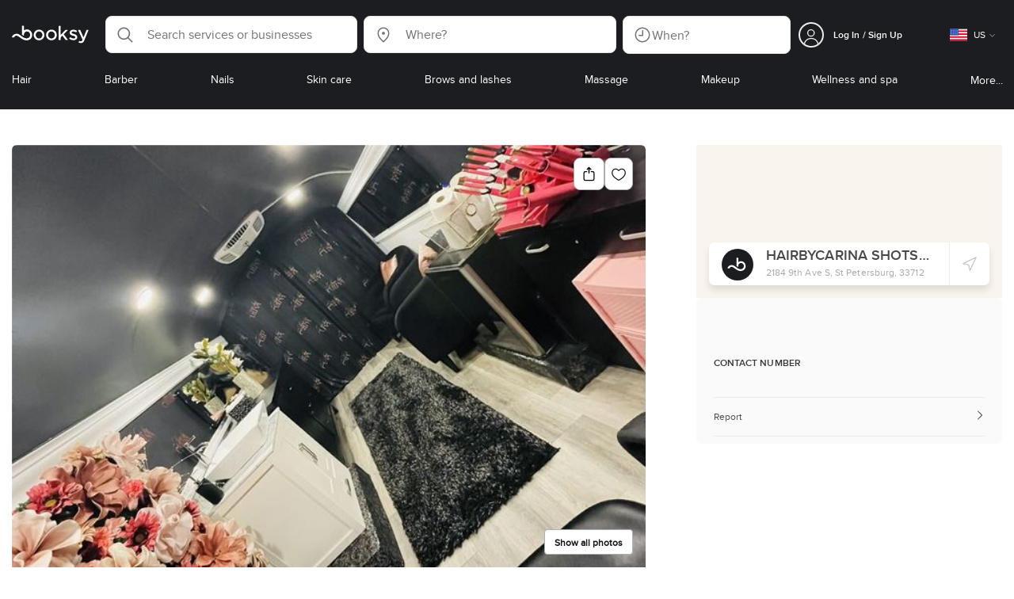

--- FILE ---
content_type: text/html; charset=utf-8
request_url: https://booksy.com/en-us/599447_hairbycarina-shots-vibe-photography-glam-studio_professional-services_119797_st-petersburg
body_size: 42057
content:
<!doctype html>
<html data-n-head-ssr lang="en" data-n-head="%7B%22lang%22:%7B%22ssr%22:%22en%22%7D%7D">
  <head >
    <meta data-n-head="ssr" charset="utf-8"><meta data-n-head="ssr" name="viewport" content="width=device-width, initial-scale=1, maximum-scale=1"><meta data-n-head="ssr" name="fb:extensions:title" content="Booksy"><meta data-n-head="ssr" name="google-site-verification" content="xKi3xoZIdH1nrdejdc7Jb-DZfC2x7R0zDhgxVg1AWms"><meta data-n-head="ssr" name="google-site-verification" content="K2Y48etbyJ3kYzHdhNz2wgsCRQpcbfEN4bTVJ16pAGY"><meta data-n-head="ssr" data-hid="mobile-web-app-capable" name="mobile-web-app-capable" content="yes"><meta data-n-head="ssr" data-hid="apple-mobile-web-app-title" name="apple-mobile-web-app-title" content="Booksy"><meta data-n-head="ssr" data-hid="theme-color" name="theme-color" content="#00a3ad"><meta data-n-head="ssr" data-hid="og:site_name" property="og:site_name" content="Booksy"><meta data-n-head="ssr" data-hid="og:type" property="og:type" content="website"><meta data-n-head="ssr" data-hid="og:image" property="og:image" content="https://d2zdpiztbgorvt.cloudfront.net/region1/us/599447/biz_photo/74e054f4c5184a9696a74657f977d4-hairbycarina-shots-vibe-photog-biz-photo-3b4c0d9c895345dca7db1eeb2e0882-booksy.jpeg"><meta data-n-head="ssr" data-hid="og:image:secure_url" property="og:image:secure_url" content="https://d2zdpiztbgorvt.cloudfront.net/region1/us/599447/biz_photo/74e054f4c5184a9696a74657f977d4-hairbycarina-shots-vibe-photog-biz-photo-3b4c0d9c895345dca7db1eeb2e0882-booksy.jpeg"><meta data-n-head="ssr" data-hid="og:url" property="og:url" content="https://booksy.com/en-us/599447_hairbycarina-shots-vibe-photography-glam-studio_professional-services_119797_st-petersburg"><meta data-n-head="ssr" data-hid="fb:app_id" property="fb:app_id" content="523698674383043"><meta data-n-head="ssr" data-hid="og:title" property="og:title" content="HAIRBYCARINA SHOTS&amp;VIBE PHOTOGRAPHY GLAM STUDIO - St Petersburg - Book Online - Prices, Reviews, Photos"><meta data-n-head="ssr" data-hid="description" name="description" content="Check out HAIRBYCARINA SHOTS&amp;VIBE PHOTOGRAPHY GLAM STUDIO in St Petersburg - explore pricing, reviews, and open appointments online 24/7!"><meta data-n-head="ssr" data-hid="og:description" property="og:description" content="Check out HAIRBYCARINA SHOTS&amp;VIBE PHOTOGRAPHY GLAM STUDIO in St Petersburg - explore pricing, reviews, and open appointments online 24/7!"><meta data-n-head="ssr" data-hid="robots" name="robots" content="index, follow"><title>HAIRBYCARINA SHOTS&amp;VIBE PHOTOGRAPHY GLAM STUDIO - St Petersburg - Book Online - Prices, Reviews, Photos</title><link data-n-head="ssr" rel="icon" type="image/x-icon" href="/favicon.ico"><link data-n-head="ssr" rel="preconnect" href="https://appsflyer.com"><link data-n-head="ssr" rel="preconnect" href="https://wa.appsflyer.com"><link data-n-head="ssr" rel="preconnect" href="https://cdn.appsflyer.com"><link data-n-head="ssr" rel="preconnect" href="https://www.google.com"><link data-n-head="ssr" rel="preconnect" href="https://cdn.apple-mapkit.com"><link data-n-head="ssr" rel="preconnect" href="https://app.link"><link data-n-head="ssr" rel="preconnect" href="https://g.doubleclick.net"><link data-n-head="ssr" rel="preconnect" href="https://storage.googleapis.com"><link data-n-head="ssr" rel="preconnect" href="https://www.google-analytics.com"><link data-n-head="ssr" rel="preconnect" href="https://connect.facebook.net"><link data-n-head="ssr" rel="preconnect" href="https://banner.appsflyer.com"><link data-n-head="ssr" rel="preconnect" href="https://impressions.onelink.me"><link data-n-head="ssr" rel="preconnect" href="https://stats.g.doubleclick.net"><link data-n-head="ssr" rel="preconnect" href="https://wa.onelink.me"><link data-n-head="ssr" rel="apple-touch-icon" sizes="180x180" href="/apple-touch-icon.png"><link data-n-head="ssr" rel="apple-touch-icon" sizes="120x120" href="/apple-touch-icon-120x120.png"><link data-n-head="ssr" rel="apple-touch-icon-precomposed" sizes="180x180" href="/apple-touch-icon-precomposed.png"><link data-n-head="ssr" rel="apple-touch-icon-precomposed" sizes="120x120" href="/apple-touch-icon-120x120-precomposed.png"><link data-n-head="ssr" rel="manifest" href="/_nuxt/manifest.4a2f12f5.json"><link data-n-head="ssr" rel="shortcut icon" href="https://dk2h3gy4kn9jw.cloudfront.net/web-2019/4a086e50/icons/icon_64.9w180g60g00.png"><link data-n-head="ssr" rel="canonical" href="https://booksy.com/en-us/599447_hairbycarina-shots-vibe-photography-glam-studio_professional-services_119797_st-petersburg"><script data-n-head="ssr" type="text/javascript" src="https://pg.feroot.com/v1/bundle/7c7d3c18-3309-48c6-a1b8-966081b8ff7d"></script><script data-n-head="ssr" src="https://www.googletagmanager.com/gtag/js" async defer></script><script data-n-head="ssr" defer>!function(f,b,e,v,n,t,s){if(f.fbq)return;n=f.fbq=function(){n.callMethod?n.callMethod.apply(n,arguments):n.queue.push(arguments)};if(!f._fbq)f._fbq=n;n.push=n;n.loaded=!0;n.version='2.0';n.queue=[];t=b.createElement(e);t.async=!0;t.src=v;s=b.getElementsByTagName(e)[0];s.parentNode.insertBefore(t,s)}(window,document,'script','https://connect.facebook.net/en_US/fbevents.js');</script><script data-n-head="ssr" async defer>
                    <!-- Google Tag Manager -->
                    (function(w,d,s,l,i){var tD = new Date().toISOString().slice(0, 10);w[l]=w[l]||[];w[l].push({'gtm.start':
                    new Date().getTime(),event:'gtm.js'});var f=d.getElementsByTagName(s)[0],
                    j=d.createElement(s),dl=l!='dataLayer'?'&l='+l:'';j.async=true;j.src=
                    'https://www.googletagmanager.com/gtm.js?id='+i+dl+'&_='+tD;f.parentNode.insertBefore(j,f);
                    })(window,document, 'script', 'dataLayer', 'GTM-5WMDS6F');
                    <!-- End Google Tag Manager -->
                </script><link rel="preload" href="https://dk2h3gy4kn9jw.cloudfront.net/web-2019/4a086e50/8e5b4bf.js" as="script"><link rel="preload" href="https://dk2h3gy4kn9jw.cloudfront.net/web-2019/4a086e50/e3b1930.js" as="script"><link rel="preload" href="https://dk2h3gy4kn9jw.cloudfront.net/web-2019/4a086e50/be78887.js" as="script"><link rel="preload" href="https://dk2h3gy4kn9jw.cloudfront.net/web-2019/4a086e50/css/43fb8b5.css" as="style"><link rel="preload" href="https://dk2h3gy4kn9jw.cloudfront.net/web-2019/4a086e50/4d91bdb.js" as="script"><link rel="preload" href="https://dk2h3gy4kn9jw.cloudfront.net/web-2019/4a086e50/css/a408a27.css" as="style"><link rel="preload" href="https://dk2h3gy4kn9jw.cloudfront.net/web-2019/4a086e50/e5a8005.js" as="script"><link rel="preload" href="https://dk2h3gy4kn9jw.cloudfront.net/web-2019/4a086e50/img/header-bg.f0d45f5.jpg" as="image"><link rel="preload" href="https://dk2h3gy4kn9jw.cloudfront.net/web-2019/4a086e50/img/header-bg-pl.d057534.jpg" as="image"><link rel="preload" href="https://dk2h3gy4kn9jw.cloudfront.net/web-2019/4a086e50/css/1b7b9ff.css" as="style"><link rel="preload" href="https://dk2h3gy4kn9jw.cloudfront.net/web-2019/4a086e50/95325be.js" as="script"><link rel="preload" href="https://dk2h3gy4kn9jw.cloudfront.net/web-2019/4a086e50/css/88731c9.css" as="style"><link rel="preload" href="https://dk2h3gy4kn9jw.cloudfront.net/web-2019/4a086e50/2b5e390.js" as="script"><link rel="preload" href="https://dk2h3gy4kn9jw.cloudfront.net/web-2019/4a086e50/07aae2a.js" as="script"><link rel="preload" href="https://dk2h3gy4kn9jw.cloudfront.net/web-2019/4a086e50/1b81e5a.js" as="script"><link rel="preload" href="https://dk2h3gy4kn9jw.cloudfront.net/web-2019/4a086e50/52846db.js" as="script"><link rel="preload" href="https://dk2h3gy4kn9jw.cloudfront.net/web-2019/4a086e50/687be87.js" as="script"><link rel="preload" href="https://dk2h3gy4kn9jw.cloudfront.net/web-2019/4a086e50/0914280.js" as="script"><link rel="preload" href="https://dk2h3gy4kn9jw.cloudfront.net/web-2019/4a086e50/css/d25de80.css" as="style"><link rel="preload" href="https://dk2h3gy4kn9jw.cloudfront.net/web-2019/4a086e50/8beaea0.js" as="script"><link rel="preload" href="https://dk2h3gy4kn9jw.cloudfront.net/web-2019/4a086e50/css/d3e0899.css" as="style"><link rel="preload" href="https://dk2h3gy4kn9jw.cloudfront.net/web-2019/4a086e50/02cd85c.js" as="script"><link rel="preload" href="https://dk2h3gy4kn9jw.cloudfront.net/web-2019/4a086e50/0ac37dd.js" as="script"><link rel="preload" href="https://dk2h3gy4kn9jw.cloudfront.net/web-2019/4a086e50/css/d3f1f3a.css" as="style"><link rel="preload" href="https://dk2h3gy4kn9jw.cloudfront.net/web-2019/4a086e50/0a3baf8.js" as="script"><link rel="preload" href="https://dk2h3gy4kn9jw.cloudfront.net/web-2019/4a086e50/css/8836c1c.css" as="style"><link rel="preload" href="https://dk2h3gy4kn9jw.cloudfront.net/web-2019/4a086e50/a1be894.js" as="script"><link rel="preload" href="https://dk2h3gy4kn9jw.cloudfront.net/web-2019/4a086e50/80ae9ba.js" as="script"><link rel="preload" href="https://dk2h3gy4kn9jw.cloudfront.net/web-2019/4a086e50/css/79a1616.css" as="style"><link rel="preload" href="https://dk2h3gy4kn9jw.cloudfront.net/web-2019/4a086e50/64608c0.js" as="script"><link rel="preload" href="https://dk2h3gy4kn9jw.cloudfront.net/web-2019/4a086e50/css/bbc0361.css" as="style"><link rel="preload" href="https://dk2h3gy4kn9jw.cloudfront.net/web-2019/4a086e50/0ac590d.js" as="script"><link rel="preload" href="https://dk2h3gy4kn9jw.cloudfront.net/web-2019/4a086e50/css/22575e0.css" as="style"><link rel="preload" href="https://dk2h3gy4kn9jw.cloudfront.net/web-2019/4a086e50/352abcd.js" as="script"><link rel="preload" href="https://dk2h3gy4kn9jw.cloudfront.net/web-2019/4a086e50/css/402b523.css" as="style"><link rel="preload" href="https://dk2h3gy4kn9jw.cloudfront.net/web-2019/4a086e50/41093ff.js" as="script"><link rel="preload" href="https://dk2h3gy4kn9jw.cloudfront.net/web-2019/4a086e50/css/f306fa1.css" as="style"><link rel="preload" href="https://dk2h3gy4kn9jw.cloudfront.net/web-2019/4a086e50/bbac58d.js" as="script"><link rel="preload" href="https://dk2h3gy4kn9jw.cloudfront.net/web-2019/4a086e50/css/c900126.css" as="style"><link rel="preload" href="https://dk2h3gy4kn9jw.cloudfront.net/web-2019/4a086e50/37a800d.js" as="script"><link rel="preload" href="https://dk2h3gy4kn9jw.cloudfront.net/web-2019/4a086e50/48e1505.js" as="script"><link rel="preload" href="https://dk2h3gy4kn9jw.cloudfront.net/web-2019/4a086e50/css/d9dc917.css" as="style"><link rel="preload" href="https://dk2h3gy4kn9jw.cloudfront.net/web-2019/4a086e50/43864ab.js" as="script"><link rel="preload" href="https://dk2h3gy4kn9jw.cloudfront.net/web-2019/4a086e50/css/00f6f38.css" as="style"><link rel="preload" href="https://dk2h3gy4kn9jw.cloudfront.net/web-2019/4a086e50/e5adb8c.js" as="script"><link rel="preload" href="https://dk2h3gy4kn9jw.cloudfront.net/web-2019/4a086e50/css/f22587c.css" as="style"><link rel="preload" href="https://dk2h3gy4kn9jw.cloudfront.net/web-2019/4a086e50/48c086b.js" as="script"><link rel="preload" href="https://dk2h3gy4kn9jw.cloudfront.net/web-2019/4a086e50/css/57fa161.css" as="style"><link rel="preload" href="https://dk2h3gy4kn9jw.cloudfront.net/web-2019/4a086e50/4565f84.js" as="script"><link rel="stylesheet" href="https://dk2h3gy4kn9jw.cloudfront.net/web-2019/4a086e50/css/43fb8b5.css"><link rel="stylesheet" href="https://dk2h3gy4kn9jw.cloudfront.net/web-2019/4a086e50/css/a408a27.css"><link rel="stylesheet" href="https://dk2h3gy4kn9jw.cloudfront.net/web-2019/4a086e50/css/1b7b9ff.css"><link rel="stylesheet" href="https://dk2h3gy4kn9jw.cloudfront.net/web-2019/4a086e50/css/88731c9.css"><link rel="stylesheet" href="https://dk2h3gy4kn9jw.cloudfront.net/web-2019/4a086e50/css/d25de80.css"><link rel="stylesheet" href="https://dk2h3gy4kn9jw.cloudfront.net/web-2019/4a086e50/css/d3e0899.css"><link rel="stylesheet" href="https://dk2h3gy4kn9jw.cloudfront.net/web-2019/4a086e50/css/d3f1f3a.css"><link rel="stylesheet" href="https://dk2h3gy4kn9jw.cloudfront.net/web-2019/4a086e50/css/8836c1c.css"><link rel="stylesheet" href="https://dk2h3gy4kn9jw.cloudfront.net/web-2019/4a086e50/css/79a1616.css"><link rel="stylesheet" href="https://dk2h3gy4kn9jw.cloudfront.net/web-2019/4a086e50/css/bbc0361.css"><link rel="stylesheet" href="https://dk2h3gy4kn9jw.cloudfront.net/web-2019/4a086e50/css/22575e0.css"><link rel="stylesheet" href="https://dk2h3gy4kn9jw.cloudfront.net/web-2019/4a086e50/css/402b523.css"><link rel="stylesheet" href="https://dk2h3gy4kn9jw.cloudfront.net/web-2019/4a086e50/css/f306fa1.css"><link rel="stylesheet" href="https://dk2h3gy4kn9jw.cloudfront.net/web-2019/4a086e50/css/c900126.css"><link rel="stylesheet" href="https://dk2h3gy4kn9jw.cloudfront.net/web-2019/4a086e50/css/d9dc917.css"><link rel="stylesheet" href="https://dk2h3gy4kn9jw.cloudfront.net/web-2019/4a086e50/css/00f6f38.css"><link rel="stylesheet" href="https://dk2h3gy4kn9jw.cloudfront.net/web-2019/4a086e50/css/f22587c.css"><link rel="stylesheet" href="https://dk2h3gy4kn9jw.cloudfront.net/web-2019/4a086e50/css/57fa161.css">
  </head>
  <body >
    <div data-server-rendered="true" id="__nuxt"><!----><div id="__layout"><div data-view="my-booksy" id="page" data-v-62348086><svg version="1.1" xmlns="http://www.w3.org/2000/svg" xmlns:xlink="http://www.w3.org/1999/xlink" data-v-517406a6 data-v-62348086><symbol id="logo" viewBox="0 0 76 17" data-v-5d38db51 data-v-517406a6><path d="M68.7192704,3.92109317 C68.947897,3.92009938 69.1766237,3.91910559 69.4052504,3.92129193 C70.0205293,3.92685714 70.0715021,3.99890683 69.8475823,4.5491677 C69.4793562,5.45450932 69.1116309,6.35995031 68.740701,7.26419876 C67.9064092,9.29878261 67.0702146,11.332472 66.2351216,13.3666584 C66.0423462,13.836323 65.8223319,14.291677 65.530515,14.7100621 C64.9391702,15.5578634 64.1505436,16.0114286 63.0850215,15.9997019 C62.4760515,15.9930435 61.8991273,15.8960497 61.3380258,15.6745342 C60.981216,15.5336149 60.8204864,15.4412919 61.0409013,15.0190311 C61.1295279,14.8492919 61.186309,14.6635528 61.2666237,14.4891429 C61.4802289,14.0253416 61.5024607,14.0224596 61.9753362,14.1917019 C62.1892418,14.2681242 62.4087554,14.3436522 62.6320744,14.3758509 C63.3284692,14.476323 63.859628,14.2330435 64.2337625,13.6206708 C64.4789127,13.2192795 64.5515165,12.8759255 64.3302003,12.4083478 C63.1351931,9.88332919 61.9809442,7.33922981 60.8134764,4.8013913 C60.7405722,4.64288199 60.6660658,4.48437267 60.6060801,4.32089441 C60.5173534,4.07850932 60.5878541,3.95259627 60.8444206,3.92973913 C61.0712446,3.90956522 61.3012732,3.92556522 61.5301001,3.92556522 C62.5704864,3.92864596 62.3477682,3.82121739 62.7462375,4.71821118 C63.544578,6.51478261 64.327897,8.31781366 65.1226323,10.1159752 L65.2879685,10.451677 C65.2879685,10.451677 65.3400429,10.5595031 65.4052361,10.5595031 C65.4704292,10.5595031 65.5659657,10.5704348 65.6398712,10.4387578 C65.6686123,10.387677 65.7006581,10.3120497 65.7291989,10.2386087 C65.7365093,10.2089938 65.7444206,10.1806708 65.7544349,10.1553292 C66.5092132,8.24 67.2484692,6.31870807 67.9961373,4.40059627 C68.1830043,3.92109317 68.189814,3.92337888 68.7192704,3.92109317 Z M55.8849356,7.47826087 C56.5141345,7.69659627 57.166867,7.84228571 57.7834478,8.0997764 C58.2741488,8.30469565 58.7311016,8.55542857 59.1059371,8.9383354 C60.0133333,9.86544099 59.8473963,11.5977143 58.8787124,12.4855652 C58.2754506,13.0384099 57.5522175,13.3169689 56.7358512,13.370236 C55.4143634,13.4562981 54.192618,13.1437516 53.0651073,12.4631056 C52.2714735,11.9839006 52.2565522,11.9369938 52.7903147,11.2183851 C53.1518312,10.731528 53.1050644,10.5129938 53.8513305,11.0181366 C54.7012446,11.5932422 55.6511016,11.8710062 56.6939914,11.781764 C57.0757368,11.7490683 57.4166237,11.6353789 57.6839056,11.3553292 C58.1246352,10.8934161 58.0636481,10.2828323 57.5429041,9.91145342 C57.1795851,9.65227329 56.7512732,9.5397764 56.3353791,9.40452174 C55.9523319,9.28 55.5602718,9.18320497 55.1749213,9.06544099 C54.7706438,8.94201242 54.3877969,8.76760248 54.0183691,8.56308075 C52.4512303,7.69530435 52.5358512,5.79826087 53.4781974,4.79413665 C54.0560229,4.17848447 54.7804578,3.8649441 55.6211588,3.81018634 C55.7962089,3.79875776 55.9725608,3.80849689 56.1483119,3.80849689 C57.2354649,3.76924224 58.221774,4.10713043 59.1545064,4.62618634 C59.5394564,4.84054658 59.5616881,4.95055901 59.3401717,5.33654658 C59.2184979,5.54862112 59.0845064,5.75363975 58.9580258,5.96303106 C58.8360515,6.16477019 58.6664092,6.19915528 58.4621173,6.10275776 C58.3509585,6.05038509 58.2429041,5.99145342 58.1358512,5.93132919 C57.530186,5.5910559 56.8734478,5.39796273 56.186867,5.34231056 C55.7859943,5.30981366 55.3799142,5.38742857 55.0250072,5.60655901 C54.4215451,5.9788323 54.4044206,6.65093168 54.9811445,7.06017391 C55.2567382,7.25575155 55.5691845,7.36874534 55.8849356,7.47826087 Z M47.6083119,7.71786335 C47.3660658,7.97187578 47.3630615,7.99234783 47.5883834,8.288 C48.6699285,9.70742857 49.7561803,11.1234783 50.8378255,12.5429068 C50.9590987,12.701913 51.1876252,12.8420373 51.0763662,13.0778634 C50.9678112,13.3084224 50.7187554,13.254559 50.5112589,13.2564472 C50.2298569,13.2589317 49.9473534,13.2418385 49.6673534,13.2610186 C49.3550072,13.2824845 49.1411016,13.1703851 48.9514306,12.9201491 C48.2012589,11.9301366 47.4353648,10.9518509 46.6723748,9.97147826 C46.0563948,9.18012422 46.1486266,9.22554037 45.6666381,9.66807453 C45.3447783,9.98559006 44.9403004,10.3986087 44.790186,10.6105839 C44.728598,10.7213913 44.6778255,10.8360745 44.6393705,10.9554286 C44.5548498,11.2838758 44.5837911,11.6273292 44.5837911,11.6273292 L44.5837911,12.0661863 C44.6008155,12.2518261 44.5929041,12.441441 44.5837911,12.6302609 C44.580887,12.6883975 44.5779828,12.7464348 44.5756795,12.8042733 C44.5620601,13.1372919 44.4618169,13.2407453 44.1317454,13.2535652 C43.8156938,13.2658882 43.4983405,13.2662857 43.182289,13.2532671 C42.8282833,13.238559 42.7701001,13.1769441 42.7673963,12.8006957 C42.7607868,11.9106584 42.7648927,11.0205217 42.7648927,10.1304845 C42.7647926,8.99607453 42.7647926,7.8616646 42.7647926,6.72725466 C42.7647926,4.82504348 42.7647926,2.92273292 42.7648927,1.02042236 C42.7649928,0.880795031 42.7693991,0.741167702 42.7665951,0.601639752 C42.7621888,0.384397516 42.8816595,0.272298137 43.0849499,0.265838509 C43.453877,0.254012422 43.8239056,0.247950311 44.1925322,0.263751553 C44.4539056,0.274981366 44.5524464,0.393540373 44.5754793,0.665440994 C44.585794,0.786881988 44.5784835,0.909614907 44.5784835,1.03185093 C44.5784835,3.28318012 44.5756795,5.53450932 44.5837911,7.78583851 L44.5837911,8.21465839 C44.6046209,8.24924224 44.6378684,8.27746584 44.6906438,8.29515528 C44.8526753,8.34951553 44.9703433,8.11915528 45.0878112,7.99761491 C46.3048498,6.73898137 47.5209871,5.47945342 48.7274106,4.21078261 C48.9237911,4.00427329 49.1246781,3.89913043 49.4156938,3.91562733 C49.8013448,3.93749068 50.1891989,3.92288199 50.5761516,3.9213913 C50.7407868,3.92069565 50.9028183,3.93361491 50.9778255,4.10603727 C51.0522318,4.27696894 50.8971102,4.35845963 50.8056795,4.45197516 C50.1320172,5.14047205 49.4520458,5.82290683 48.7769814,6.51001242 C48.3843205,6.90971429 47.9949642,7.31249689 47.6083119,7.71786335 Z M31.2661439,8.57639752 C31.2714735,5.99016149 33.2021316,3.73684472 36.1541488,3.73475488 C39.2325465,3.73257143 41.1077253,6.21962733 40.9995708,8.5938882 C41.0656652,10.8840745 39.3444063,13.4264845 36.1220029,13.4359764 C33.1684835,13.4446708 31.2608584,11.2054658 31.2661439,8.57639752 Z M39.1888841,8.62996273 C39.2723033,7.09614907 37.9856652,5.2301118 35.9073963,5.39309317 C34.8532904,5.4757764 34.072475,5.95875776 33.5519313,6.84144099 C33.0815594,7.63935404 32.9596853,8.50653416 33.1931187,9.41376398 C33.723176,11.4734907 35.8766524,12.3437516 37.5716738,11.4321491 C38.6797568,10.8360745 39.141216,9.84198758 39.1888841,8.62996273 Z M19.9487953,8.58414907 C19.9506009,6.16159006 21.7844206,3.73078261 24.8307725,3.7330651 C27.8595994,3.73525466 29.7346781,6.10524224 29.696123,8.58583851 C29.7094421,11.1327205 27.8129328,13.455205 24.7633763,13.4356273 C21.7395565,13.4162484 19.9468956,11.0423851 19.9487953,8.58414907 Z M27.0669671,10.7989068 C28.0356509,9.69609938 28.156824,8.03895652 27.3656938,6.80318012 C26.7768526,5.88322981 25.9416595,5.38186335 24.6663376,5.39160248 C24.0426466,5.3567205 23.3829041,5.62146584 22.8047783,6.1355528 C21.5374678,7.2626087 21.4040773,9.40531677 22.5594278,10.7364969 C23.8494707,12.2229068 25.966495,12.0518758 27.0669671,10.7989068 Z M11.5540057,4.13714286 C12.2692275,3.71627329 13.0633619,3.49247205 13.86701,3.52556522 C15.5752504,3.59602484 16.9225751,4.36849689 17.8147496,5.84606211 C18.3441059,6.72268323 18.528269,7.67890683 18.5148498,8.69932919 C18.4997282,9.84546584 18.1719599,10.8653913 17.432103,11.7391304 C16.5022747,12.8373665 15.3007582,13.3676522 13.855794,13.488795 C11.7246495,13.6675776 9.99407725,12.8000994 8.36835479,11.5917516 C7.56600858,10.9953789 6.75735336,10.4087453 5.91174535,9.87329193 C5.53831187,9.63686957 5.14134478,9.45729193 4.71353362,9.34439752 C3.75246066,9.09078261 2.82773963,9.45699379 2.30879828,10.297441 C2.26283262,10.3717764 2.21376252,10.4455155 2.17911302,10.525118 C2.07516452,10.7639255 1.89741059,10.8585342 1.63643777,10.8502857 C1.24988555,10.8380621 0.862432046,10.855354 0.475879828,10.8448199 C0.0154220315,10.8321988 -0.0984406295,10.6686211 0.0806151645,10.2508323 C0.687181688,8.83537888 1.75640916,7.94265839 3.25995708,7.5986087 C4.65454936,7.27950311 5.94469242,7.56024845 7.10034335,8.40367702 C7.78001431,8.89957764 8.43925608,9.42350311 9.1267382,9.90817391 C10.0598712,10.565764 11.0185408,11.2018882 12.1323319,11.5088696 C13.30701,11.8325466 14.4624607,11.7913043 15.5036481,11.0456646 C16.1158226,10.6073043 16.5193991,10.0289193 16.6349642,9.28546584 C16.7895851,8.29058385 16.6842346,7.34081988 16.0550358,6.4992795 C14.8686409,4.91259627 12.5534335,4.98951553 11.47299,6.66802484 C11.1653505,7.14593789 10.972475,7.66409938 11.0038197,8.24745342 C11.0168383,8.49103106 11.0203433,8.73768944 10.9962089,8.9797764 C10.9677682,9.26419876 10.8030329,9.37202484 10.5654936,9.24879503 C10.1291702,9.02270807 9.7241917,8.74255901 9.33563662,8.44223602 C9.14246066,8.29296894 9.1772103,8.06886957 9.17711016,7.86067081 C9.17701001,6.65649689 9.17711016,5.45212422 9.17851216,4.24795031 C9.17851216,3.04367702 9.17620887,1.83940373 9.17951359,0.635130435 C9.18091559,0.0835776398 9.21536481,0.0546583851 9.78818312,0.0483975155 C9.96403433,0.0465093168 10.1398856,0.0465093168 10.3157368,0.0483975155 C10.9151931,0.0548571429 11.0038197,0.144 11.0057225,0.759354037 C11.0083262,1.56223602 11.0064235,2.36501863 11.0064235,3.16790062 C11.0064235,3.37729193 11.0060229,3.58678261 11.0065236,3.79617391 C11.0079256,4.44710559 11.013133,4.45545342 11.5540057,4.13714286 Z" id="Shape" data-v-5d38db51></path></symbol></svg> <header data-testid="header" class="purify_sOU1G3rMo8M8Irio1GksdQ== purify_Iv6nBt77AdqR7o3HWZSrWw=="><!----> <section style="min-height:auto;"><div class="purify_ysvwEdRYGZiU1zmxHt7Suw=="><div class="purify_rlJqDBNklBJQClhNX8wR7A== purify_5lh6T3e9rsnraktSdFHHmA=="><div class="purify_6Wf2uaPg+Gpg00jLJvXXWQ=="><a href="/en-us/" data-testid="home-link" class="nuxt-link-active purify_IiGT0FxDWWwP-ar3nB0UTw=="><svg viewBox="0 0 76 17" class="icon purify_Xo8GXQinolmJM5aoyT4VwA==" data-v-5d38db51><title data-v-5d38db51>Booksy logo</title> <use xmlns:xlink="http://www.w3.org/1999/xlink" xlink:href="#logo" data-v-5d38db51></use></svg></a></div> <div class="purify_7YfSmChmSIuJRNbU1BE59g== purify_ZK+2ziiuCkfxer0oW4ZwIw=="><div data-testid="search-what-desktop"><div data-testid="what-search-dropdown" class="b-dropdown b-input-dropdown b-w-100p purify_URXoMpRou7ugTP4XCptk2A=="><div role="button" class="b-dropdown-toggle"><div class="b-form-field"><!----> <div class="b-form-group purify_MTLEmVXNC6RaiuoKU0omkQ=="><div class="b-form-group-icon"><svg xmlns="http://www.w3.org/2000/svg" fill="none" viewBox="0 0 24 24" role="img" width="24" height="24" class="b-icon"><path fill="currentColor" fill-rule="evenodd" d="M10.33 2.5a7.83 7.83 0 1 0 4.943 13.904l4.861 4.862a.8.8 0 0 0 1.132-1.132l-4.862-4.862A7.83 7.83 0 0 0 10.33 2.5zM4.1 10.33a6.23 6.23 0 1 1 12.46 0 6.23 6.23 0 0 1-12.46 0z" clip-rule="evenodd"></path></svg></div> <!----> <input type="text" placeholder="Search services or businesses" value="" class="b-form-control purify_OvCnG2pVikn-QHwjez697A=="> <!----> <!----> <!----> <!----> <!----> <!----></div> <!----></div></div> <!----></div></div> <div data-testid="search-where-desktop"><div data-testid="where-search-dropdown" class="b-dropdown b-input-dropdown b-w-100p purify_URXoMpRou7ugTP4XCptk2A=="><div role="button" class="b-dropdown-toggle"><div class="b-form-field"><!----> <div class="b-form-group purify_MTLEmVXNC6RaiuoKU0omkQ=="><div class="b-form-group-icon"><svg xmlns="http://www.w3.org/2000/svg" fill="none" viewBox="0 0 24 24" role="img" width="24" height="24" class="b-icon"><path fill="currentColor" d="M12 11.85a1.899 1.899 0 1 0 0-3.799 1.899 1.899 0 0 0 0 3.798z"></path><path fill="currentColor" fill-rule="evenodd" d="M12 2.5c-4.072 0-7.44 3.272-7.44 7.389 0 2.48.977 4.606 2.316 6.46 1.306 1.808 2.993 3.41 4.52 4.859l.092.086a.75.75 0 0 0 1.026.006c1.576-1.462 3.302-3.09 4.629-4.942 1.333-1.862 2.297-3.994 2.297-6.469C19.44 5.772 16.073 2.5 12 2.5zM6.06 9.889C6.06 6.619 8.736 4 12 4c3.263 0 5.94 2.62 5.94 5.889 0 2.062-.797 3.893-2.017 5.595-1.093 1.526-2.498 2.911-3.914 4.237-1.409-1.342-2.816-2.725-3.917-4.25-1.226-1.698-2.033-3.52-2.033-5.582z" clip-rule="evenodd"></path></svg></div> <!----> <input type="text" placeholder="Where?" value="" class="b-form-control purify_OvCnG2pVikn-QHwjez697A=="> <!----> <!----> <!----> <!----> <!----> <!----></div> <!----></div></div> <!----></div> <div data-testid="search-where-desktop-location-tutorial" class="modal modal -size-sm" style="display:none;"><div data-testid="location-tutorial-modal" class="modal__content"><div class="b-px-6 b-pt-6 b-flex b-justify-end"><button type="button" data-testid="where-search-dropdown-tutorial-modal-btn" class="b-button b-line-base b-button-lite b-button-icononly purify_kor-DHlneZEARZEgcKfFCg=="><svg xmlns="http://www.w3.org/2000/svg" fill="none" viewBox="0 0 24 24" role="img" width="24" height="24" class="b-button-icon b-icon b-text-default"><path fill="currentColor" fill-rule="evenodd" d="M3.265 3.265a.9.9 0 0 1 1.272 0L12 10.727l7.463-7.462a.9.9 0 1 1 1.272 1.272L13.273 12l7.462 7.463a.9.9 0 0 1-1.272 1.272L12 13.273l-7.463 7.462a.9.9 0 0 1-1.272-1.272L10.727 12 3.265 4.537a.9.9 0 0 1 0-1.272z" clip-rule="evenodd"></path></svg> <!----> <!----></button></div> <div class="b-pb-10 b-px-10"><div><span data-testid="location-tutorial-header" class="b-h1 b-mb-4"></span> <p class="b-font-h5 b-mb-8"></p> <div class="b-flex b-flex-column b-flex-gap-4"><div class="b-flex b-flex-gap-3 b-items-center"><span class="purify_6S-SQF5vHQu57U44FfTfIA==">1</span> <span class="b-font-h5">Click on the three-dot menu icon in the top-right corner of the browser window</span></div><div class="b-flex b-flex-gap-3 b-items-center"><span class="purify_6S-SQF5vHQu57U44FfTfIA==">2</span> <span class="b-font-h5">Select &quot;Settings&quot; from the dropdown menu.</span></div><div class="b-flex b-flex-gap-3 b-items-center"><span class="purify_6S-SQF5vHQu57U44FfTfIA==">3</span> <span class="b-font-h5">Scroll down and click on &quot;Privacy and security&quot; in the left sidebar.</span></div><div class="b-flex b-flex-gap-3 b-items-center"><span class="purify_6S-SQF5vHQu57U44FfTfIA==">4</span> <span class="b-font-h5">Click on &quot;Site settings&quot; and scroll down to find the &quot;Location&quot; option.</span></div><div class="b-flex b-flex-gap-3 b-items-center"><span class="purify_6S-SQF5vHQu57U44FfTfIA==">5</span> <span class="b-font-h5">Toggle the switch to allow sites to request your physical location.</span></div><div class="b-flex b-flex-gap-3 b-items-center"><span class="purify_6S-SQF5vHQu57U44FfTfIA==">6</span> <span class="b-font-h5">Go back to Booksy and in the location search window click &quot;Use my current location&quot;.</span></div> <div class="b-mt-6 b-font-h5 text"><span>Read more: </span> <span data-testid="location-tutorial-read-more" class="purify_lQYyrxPSaZNSb1+UfiAaQw== b-link"></span></div></div></div></div></div></div></div> <div data-testid="search-when"><div data-testid="search-when-trigger" role="button" class="b-flex b-items-center b-justify-between b-w-100p b-rounded-lg b-py-3 b-pl-3 b-pr-2 b-cursor-pointer purify_0z9tUkFxMolaGQGZEyeu0Q=="><div class="purify_1ZOX0yt5SoN7fc3Jc-W6YA== b-flex b-items-center b-h-100p"><svg xmlns="http://www.w3.org/2000/svg" fill="none" viewBox="0 0 24 24" role="img" width="24" height="24" class="b-icon b-text-secondary purify_TfQhpwTdr2TAFQl+3khKSg=="><path fill="currentColor" d="M11.51 6.622a.75.75 0 0 1 1.5 0v6.052a.75.75 0 0 1-.75.75H7.83a.75.75 0 0 1 0-1.5h3.679V6.622z"></path><path fill="currentColor" fill-rule="evenodd" d="M12 2.5a9.5 9.5 0 1 0 0 19 9.5 9.5 0 0 0 0-19zM4 12a8 8 0 1 1 16 0 8 8 0 0 1-16 0z" clip-rule="evenodd"></path></svg> <span data-testid="search-when-trigger-placeholder" class="purify_5lS6SbZjDMnyQasiuQAQow==">
            When?
        </span></div> <!----></div> <div class="modal modal -size-sm" style="display:none;"><section class="modal__content"><div data-testid="search-when-modal" class="b-flex b-flex-column b-justify-between b-h-100p" data-v-c8a16ac2><div class="b-mt-6 b-mx-6" data-v-c8a16ac2><header class="b-mb-8 purify_-9C03J1T8-hXip98hqaV5Q==" data-v-c8a16ac2><!----> <div class="b-flex b-items-center b-justify-between"><span class="b-h2 b-font-bold">
            Preferred time
        </span> <button type="button" data-testid="search-when-modal-back-button-desktop" class="b-px-0 b-button b-line-base b-button-lite b-button-icononly b-button-size-xs purify_kor-DHlneZEARZEgcKfFCg=="><svg xmlns="http://www.w3.org/2000/svg" fill="none" viewBox="0 0 24 24" role="img" width="24" height="24" class="b-button-icon b-icon b-text-default"><path fill="currentColor" fill-rule="evenodd" d="M3.265 3.265a.9.9 0 0 1 1.272 0L12 10.727l7.463-7.462a.9.9 0 1 1 1.272 1.272L13.273 12l7.462 7.463a.9.9 0 0 1-1.272 1.272L12 13.273l-7.463 7.462a.9.9 0 0 1-1.272-1.272L10.727 12 3.265 4.537a.9.9 0 0 1 0-1.272z" clip-rule="evenodd"></path></svg> <!----> <!----></button></div></header> <section class="purify_4HCtKtUDJUltiUFPlIOj5A==" data-v-c8a16ac2><div data-testid="search-when-modal-datepicker" class="b-datepicker" data-v-47ed1a38 data-v-c8a16ac2><div class="b-datepicker-header-row" data-v-47ed1a38><div class="b-datepicker-month-row" data-v-47ed1a38><div data-testid="b-datepicker-prev-month" class="b-datepicker-nav b-datepicker-nav-disabled" data-v-47ed1a38><svg xmlns="http://www.w3.org/2000/svg" fill="none" viewBox="0 0 24 24" role="img" width="24" height="24" class="b-datepicker-nav-icon b-icon b-icon-rotate-90" data-v-47ed1a38><path fill="currentColor" fill-rule="evenodd" d="M6.22 8.97a.75.75 0 0 1 1.06 0L12 13.69l4.72-4.72a.75.75 0 1 1 1.06 1.06l-5.25 5.25a.75.75 0 0 1-1.06 0l-5.25-5.25a.75.75 0 0 1 0-1.06z" clip-rule="evenodd"></path></svg></div> <div class="b-datepicker-title" data-v-47ed1a38>
                January 2026
            </div> <div data-testid="b-datepicker-next-month" class="b-datepicker-nav" data-v-47ed1a38><svg xmlns="http://www.w3.org/2000/svg" fill="none" viewBox="0 0 24 24" role="img" width="24" height="24" class="b-datepicker-nav-icon b-icon b-icon-rotate-270" data-v-47ed1a38><path fill="currentColor" fill-rule="evenodd" d="M6.22 8.97a.75.75 0 0 1 1.06 0L12 13.69l4.72-4.72a.75.75 0 1 1 1.06 1.06l-5.25 5.25a.75.75 0 0 1-1.06 0l-5.25-5.25a.75.75 0 0 1 0-1.06z" clip-rule="evenodd"></path></svg></div></div></div> <ul class="b-datepicker-row" data-v-47ed1a38><li class="b-datepicker-day-name" data-v-47ed1a38>
            Sun
        </li><li class="b-datepicker-day-name" data-v-47ed1a38>
            Mon
        </li><li class="b-datepicker-day-name" data-v-47ed1a38>
            Tue
        </li><li class="b-datepicker-day-name" data-v-47ed1a38>
            Wed
        </li><li class="b-datepicker-day-name" data-v-47ed1a38>
            Thu
        </li><li class="b-datepicker-day-name" data-v-47ed1a38>
            Fri
        </li><li class="b-datepicker-day-name" data-v-47ed1a38>
            Sat
        </li></ul> <ul class="b-datepicker-days-row" data-v-47ed1a38><li class="b-datepicker-day-other b-datepicker-day-disabled" data-v-47ed1a38><span data-v-47ed1a38>28</span></li><li class="b-datepicker-day-other b-datepicker-day-disabled" data-v-47ed1a38><span data-v-47ed1a38>29</span></li><li class="b-datepicker-day-other b-datepicker-day-disabled" data-v-47ed1a38><span data-v-47ed1a38>30</span></li><li class="b-datepicker-day-other b-datepicker-day-disabled" data-v-47ed1a38><span data-v-47ed1a38>31</span></li><li class="b-datepicker-day-disabled" data-v-47ed1a38><span data-v-47ed1a38>1</span></li><li class="b-datepicker-day-disabled" data-v-47ed1a38><span data-v-47ed1a38>2</span></li><li class="b-datepicker-day-disabled" data-v-47ed1a38><span data-v-47ed1a38>3</span></li></ul><ul class="b-datepicker-days-row" data-v-47ed1a38><li class="b-datepicker-day-disabled" data-v-47ed1a38><span data-v-47ed1a38>4</span></li><li class="b-datepicker-day-disabled" data-v-47ed1a38><span data-v-47ed1a38>5</span></li><li class="b-datepicker-day-disabled" data-v-47ed1a38><span data-v-47ed1a38>6</span></li><li class="b-datepicker-day-disabled" data-v-47ed1a38><span data-v-47ed1a38>7</span></li><li class="b-datepicker-day-disabled" data-v-47ed1a38><span data-v-47ed1a38>8</span></li><li class="b-datepicker-day-disabled" data-v-47ed1a38><span data-v-47ed1a38>9</span></li><li class="b-datepicker-day-disabled" data-v-47ed1a38><span data-v-47ed1a38>10</span></li></ul><ul class="b-datepicker-days-row" data-v-47ed1a38><li class="b-datepicker-day-disabled" data-v-47ed1a38><span data-v-47ed1a38>11</span></li><li class="b-datepicker-day-disabled" data-v-47ed1a38><span data-v-47ed1a38>12</span></li><li class="b-datepicker-day-disabled" data-v-47ed1a38><span data-v-47ed1a38>13</span></li><li class="b-datepicker-day-disabled" data-v-47ed1a38><span data-v-47ed1a38>14</span></li><li class="b-datepicker-day-disabled" data-v-47ed1a38><span data-v-47ed1a38>15</span></li><li class="b-datepicker-day-disabled" data-v-47ed1a38><span data-v-47ed1a38>16</span></li><li class="b-datepicker-day-disabled" data-v-47ed1a38><span data-v-47ed1a38>17</span></li></ul><ul class="b-datepicker-days-row" data-v-47ed1a38><li class="b-datepicker-day-today" data-v-47ed1a38><span data-v-47ed1a38>18</span></li><li data-v-47ed1a38><span data-v-47ed1a38>19</span></li><li data-v-47ed1a38><span data-v-47ed1a38>20</span></li><li data-v-47ed1a38><span data-v-47ed1a38>21</span></li><li data-v-47ed1a38><span data-v-47ed1a38>22</span></li><li data-v-47ed1a38><span data-v-47ed1a38>23</span></li><li data-v-47ed1a38><span data-v-47ed1a38>24</span></li></ul><ul class="b-datepicker-days-row" data-v-47ed1a38><li data-v-47ed1a38><span data-v-47ed1a38>25</span></li><li data-v-47ed1a38><span data-v-47ed1a38>26</span></li><li data-v-47ed1a38><span data-v-47ed1a38>27</span></li><li data-v-47ed1a38><span data-v-47ed1a38>28</span></li><li data-v-47ed1a38><span data-v-47ed1a38>29</span></li><li data-v-47ed1a38><span data-v-47ed1a38>30</span></li><li data-v-47ed1a38><span data-v-47ed1a38>31</span></li></ul></div></section> <div class="purify_iKNebPRwkDCZFbU82Urt6Q== b-mt-4" data-v-c8a16ac2><!----></div></div> <footer class="b-flex b-justify-center b-mx-4 b-flex-gap-2 purify_qOWEErU6hOwcYhsD+DOdaw==" data-v-c8a16ac2><!----> <button type="button" data-testid="search-when-modal-submit-button" class="b-button b-line-base b-button-primary b-button-block b-button-color-sea purify_kor-DHlneZEARZEgcKfFCg== purify_fDT3AUrYFqBvb2nfq4L1RQ==" data-v-c8a16ac2><!----> <span class="b-button-text">
            Schedule
        </span> <!----></button></footer></div></section></div></div></div> <div class="purify_L1rGNbVb1UCNNsTswxJc-A=="><div class="purify_wTh+HXqhCfkLGdFyiQSVBA=="><!----></div> <span data-testid="select-country" class="purify_a7+oDVYW-6TY1+6PDs-DLw=="><!----> <span class="purify_JfJ7xYNQ6ZGCToJPC3aN4w== purify_l8wESnkSHhsMN3do4Y0s6w== purify_9etQQJGx4uReNCHDGCNV3g==">
                            us
                        </span> <!----></span> <!----> <!----></div></div></div></section> <!----> <section><div class="purify_A50mJkUS2cW-oQxga63kRg=="><div data-testid="categories-list" data-v-789ec361><!----> <ul class="list" data-v-789ec361><li data-v-789ec361><a href="/en-us/s/hair-salon/119797_st-petersburg" data-testid="category-Hair" data-v-789ec361><div class="name" data-v-789ec361>
                    Hair
                </div></a></li><li data-v-789ec361><a href="/en-us/s/barber-shop/119797_st-petersburg" data-testid="category-Barber" data-v-789ec361><div class="name" data-v-789ec361>
                    Barber
                </div></a></li><li data-v-789ec361><a href="/en-us/s/nail-salon/119797_st-petersburg" data-testid="category-Nails" data-v-789ec361><div class="name" data-v-789ec361>
                    Nails
                </div></a></li><li data-v-789ec361><a href="/en-us/s/skin-care/119797_st-petersburg" data-testid="category-Skin care" data-v-789ec361><div class="name" data-v-789ec361>
                    Skin care
                </div></a></li><li data-v-789ec361><a href="/en-us/s/brows-lashes/119797_st-petersburg" data-testid="category-Brows and lashes" data-v-789ec361><div class="name" data-v-789ec361>
                    Brows and lashes
                </div></a></li><li data-v-789ec361><a href="/en-us/s/massage/119797_st-petersburg" data-testid="category-Massage" data-v-789ec361><div class="name" data-v-789ec361>
                    Massage
                </div></a></li><li data-v-789ec361><a href="/en-us/s/makeup/119797_st-petersburg" data-testid="category-Makeup" data-v-789ec361><div class="name" data-v-789ec361>
                    Makeup
                </div></a></li><li data-v-789ec361><a href="/en-us/s/wellness-day-spa/119797_st-petersburg" data-testid="category-Wellness and spa" data-v-789ec361><div class="name" data-v-789ec361>
                    Wellness and spa
                </div></a></li> <li class="dropdownContainer" data-v-789ec361><span data-testid="more-categories" class="moreBtn" data-v-789ec361>
                    More...
                </span> <div data-testid="more-categories-dropdown" class="dropdown purify_IOky1SMDUIIoCuNiDSyrcQ==" data-v-789ec361><a href="/en-us/s/braids-locs/119797_st-petersburg" data-testid="category-Braids and locs" class="link" data-v-789ec361><div data-v-789ec361>Braids and locs</div></a><a href="/en-us/s/tattoo-shop/119797_st-petersburg" data-testid="category-Tattoos" class="link" data-v-789ec361><div data-v-789ec361>Tattoos</div></a><a href="/en-us/s/aesthetic-medicine/119797_st-petersburg" data-testid="category-Medical aesthetics" class="link" data-v-789ec361><div data-v-789ec361>Medical aesthetics</div></a><a href="/en-us/s/hair-removal/119797_st-petersburg" data-testid="category-Hair removal" class="link" data-v-789ec361><div data-v-789ec361>Hair removal</div></a><a href="/en-us/s/home-services/119797_st-petersburg" data-testid="category-Home services" class="link" data-v-789ec361><div data-v-789ec361>Home services</div></a><a href="/en-us/s/piercing/119797_st-petersburg" data-testid="category-Piercing" class="link" data-v-789ec361><div data-v-789ec361>Piercing</div></a><a href="/en-us/s/pet-services/119797_st-petersburg" data-testid="category-Pet services" class="link" data-v-789ec361><div data-v-789ec361>Pet services</div></a><a href="/en-us/s/dental-orthodontics/119797_st-petersburg" data-testid="category-Dental and orthodontics" class="link" data-v-789ec361><div data-v-789ec361>Dental and orthodontics</div></a><a href="/en-us/s/health-fitness/119797_st-petersburg" data-testid="category-Health and fitness" class="link" data-v-789ec361><div data-v-789ec361>Health and fitness</div></a><a href="/en-us/s/professional-services/119797_st-petersburg" data-testid="category-Professional services" class="link" data-v-789ec361><div data-v-789ec361>Professional services</div></a><a href="/en-us/s/other/119797_st-petersburg" data-testid="category-Other" class="link" data-v-789ec361><div data-v-789ec361>Other</div></a></div></li></ul></div></div></section> <div class="modal [ modal -size-sm -with-margin ]" style="display:none;"></div></header> <main class="mainSection" data-v-62348086><div data-ba-booking-source="bd_1" data-ba-screen-name="business_profile" data-v-62348086><div data-testid="business-view" class="pageView"><div class="purify_71ZVWwW+daAAwTgpsnam6g=="><div class="purify_BViKKreUiKdvHJDqqavGUA=="><main class="purify_PhP0FU4D03XoVnHg61egSA=="><div><section id="pageSection" class="pageSection purify_aBnBdzN61CjCS16qOksxRg=="><div class="purify_L6WLtnXEjNGd7v44y22uIw== purify_gW3dT3NLOxl-W0WoW9bazA=="><div class="purify_71ZVWwW+daAAwTgpsnam6g== purify_bpXuQrJKRyjIOG8yK38PKA=="><div class="purify_BViKKreUiKdvHJDqqavGUA=="><main class="purify_PhP0FU4D03XoVnHg61egSA=="><div class="purify_9fiPWvrWgClxMRS+e0aaRA== purify_ArWTWPAkZkrigLFjBQKbPA== purify_jo475xdm4Zdvf16-AnkCCw=="><div class="purify_-Ljw7tpG7ST8iDO3EnJZ-g=="><!----></div> <div class="purify_xxgusv0OgjQV0tgbZe7Z5w=="><div style="width: 100%;"><div data-testid="business-name" class="purify_6JRwNFzf2y8tp1pQg3bbKg== purify_0KNycLd1byMcu6AjH5NVXQ==">
                HAIRBYCARINA SHOTS&amp;VIBE PHOTOGRAPHY GLAM STUDIO
            </div> <div class="purify_sIx2wE-uCY0-2aBH71dJYw== purify_l8wESnkSHhsMN3do4Y0s6w== purify_9etQQJGx4uReNCHDGCNV3g=="><div class="b-mb-2"><!---->
                    2184 9th Ave S, St Petersburg, 33712
                </div></div> <!----> <!----> <!----> <div class="b-flex b-flex-gap-2 b-mt-2"><!----> <!----> <!----> <!----></div></div> <div class="purify_R7EAJx+tUcxNPPzVSR8nVg=="><span><svg xmlns="http://www.w3.org/2000/svg" fill="none" viewBox="0 0 24 24" role="img" width="28" height="28" data-testid="share-business-trigger" class="b-icon b-text-disabled purify_lDRQhtBpORavxuW0aExNRA== b-cursor-pointer"><path fill="currentColor" d="M12.537 2.226a.748.748 0 0 0-1.071-.003l-2.8 2.84a.75.75 0 0 0 1.067 1.054l1.517-1.538v6.098a.75.75 0 0 0 1.5 0V4.579l1.517 1.538a.75.75 0 1 0 1.068-1.053l-2.798-2.838z"></path><path fill="currentColor" d="M5.484 19.33v-8.72c.075-.761.72-1.165 1.43-1.165h1.783a.75.75 0 1 0 0-1.5h-1.76a2.798 2.798 0 0 0-2.953 2.633v8.785a2.798 2.798 0 0 0 2.953 2.633h10.126a2.798 2.798 0 0 0 2.953-2.633v-8.785c0-.02 0-.04-.002-.06a2.798 2.798 0 0 0-2.951-2.573h-1.76a.75.75 0 0 0 0 1.5h1.783c.71 0 1.355.404 1.43 1.165v8.72a1.298 1.298 0 0 1-1.38 1.167.715.715 0 0 0-.05-.002H6.914c-.017 0-.034 0-.05.002a1.298 1.298 0 0 1-1.38-1.167z"></path></svg></span> <!----></div></div></div></main> <aside class="purify_kha3mHx6HYv+XyabpRFZeA=="></aside></div></div></div> <div></div> <div><div class="purify_qXzSz--QIfOrS-gl-ZBtSQ== purify_5ZcNs+GP9So4LGy2gw4bbA=="><div class="purify_vhxT4u7MpzjkcO1buy+thQ=="><!----></div> <!----> <!----> <!----> <!----> <!----></div> <!----> <div data-testid="image-gallery-modal" class="modal purify_ok2p4VRv6cIg7U9ja69Hhw==" style="display:none;"></div> <div><div data-testid="image-gallery-modal" class="modal purify_IDTfUUOQmdL+24ij4HhPHw==" style="display:none;"></div> <div data-testid="image-lightbox-modal" class="modal purify_nk+HPJpKNa-QmePnIjWroQ==" style="display:none;"></div></div></div> <div class="b-flex b-flex-gap-2"><!----> <!----> <!----> <!----> <!----></div> <!----> <!----> <!----> <!----> <!----> <!----> <!----> <!----> <!----></section></div></main> <aside class="purify_kha3mHx6HYv+XyabpRFZeA=="><div class="purify_gTNjWJjHzw4VeWOhBEKHnQ=="><!----> <!----> <section><div><div data-testid="map-location-container" class="purify_kAd8FP7y7+FCrypunSevFg== purify_TElGPaBnRj0TvK14R934hg==" style="padding-top:50%;"><div class="purify_5O7XWCvqP+lTqfsSyX3YVA=="></div> <div data-testid="map-location-click-handler" class="purify_UYEthMUJxLtV8lCgjhW+Dw=="></div> <div class="purify_dLzeUhwbZ9bB8WyfSjLuhA== purify_PKrQ8dPCqlSY+jU1ryPF6A== purify_gW3dT3NLOxl-W0WoW9bazA=="><div data-testid="avatar" class="purify_1ds8eThgX-lQzLaMBDGriw== purify_gN9R+zdXwijmHm35ZBVudQ=="><div class="purify_nvHwCYtBkAiku09eruUueg=="><!----> <!----></div></div> <div class="purify_XZlewG2z8ObUJ9cOZ9Kt6Q=="><div data-testid="map-location-business-name" class="purify_EQhk2N94hrI8O+uJvownrQ== purify_OGkAbDLb+QsMv4JzzeUxIw== purify_zUYPcIeZor+-ZfV2srAnyw==">
                HAIRBYCARINA SHOTS&amp;VIBE PHOTOGRAPHY GLAM STUDIO
            </div> <div data-testid="map-location-business-address" class="purify_KMctCXJgZ1VlZjh8l1+vXA== purify_l8wESnkSHhsMN3do4Y0s6w== purify_9etQQJGx4uReNCHDGCNV3g==">
                2184 9th Ave S, St Petersburg, 33712
            </div></div> <div data-testid="map-location-redirection-icon" class="purify_UpgVDD1Wc0HU2sh8ENc09A=="><!----></div></div></div></div></section> <!----></div></aside></div></div> <!----> <div><script type="application/ld+json"></script> <!----></div> <div class="purify_Qq8xJRfn77nY4qVLNmE0FQ=="><ul class="purify_6dbwGVATgrb8g12E2Llu0A=="><li><a href="/en-us/" class="nuxt-link-active"><!----></a></li> <li class="purify_4auuAKJwjRWIwBBA-p2egA=="><a href="/en-us/s/professional-services" class="purify_ctfge7JpO5ZrkGLDVLNBQg== purify_0KNycLd1byMcu6AjH5NVXQ== purify_9etQQJGx4uReNCHDGCNV3g==">
            Professional services
        </a></li><li class="purify_4auuAKJwjRWIwBBA-p2egA=="><a href="/en-us/s/professional-services/119797_st-petersburg" class="purify_ctfge7JpO5ZrkGLDVLNBQg== purify_0KNycLd1byMcu6AjH5NVXQ== purify_9etQQJGx4uReNCHDGCNV3g==">
            Professional Services in St. Petersburg, FL
        </a></li><li class="purify_4auuAKJwjRWIwBBA-p2egA== purify_5JNveph618V0ZZlzdtux5A=="><span class="purify_ctfge7JpO5ZrkGLDVLNBQg== purify_0KNycLd1byMcu6AjH5NVXQ== purify_9etQQJGx4uReNCHDGCNV3g==">
            HAIRBYCARINA SHOTS&amp;VIBE PHOTOGRAPHY GLAM STUDIO
        </span></li></ul></div></div> <!----></div></main> <footer class="purify_RWjajvlVHFovrDn4uCitlA== purify_l8wESnkSHhsMN3do4Y0s6w== purify_X-wOW7AfZDJsRU5ZFVpi7g==" data-v-62348086><!----> <!----> <hr class="purify_KKynAD4Rtwx45UCS07NLrg=="> <div class="purify_w7boZKSmGOriLa81oO+VQQ=="><nav class="purify_1L0R93x1akq8vZOQgVhbOQ=="><ul><li><a href="https://booksy.com/blog/us/" target="_blank">
                        Blog
                    </a></li> <li><a href="/en-us/p/about">
                        About Us
                    </a></li> <!----> <li><a href="https://help.booksy.com/" rel="nofollow, noopener" target="_blank">
                        FAQ
                    </a></li> <li><a href="/en-us/p/privacy">
                        Privacy Policy
                    </a></li></ul> <ul><li><a href="/en-us/p/terms">
                        Terms of Service
                    </a></li> <!----> <li><a href="https://biz.booksy.com/en-us/careers" target="_blank" rel="nofollow, noopener">
                        Careers
                    </a></li> <li><a href="https://biz.booksy.com/en-us/" target="_blank">
                        Booksy Biz
                    </a></li> <li><a href="/en-us/p/contact">
                        Contact
                    </a></li></ul></nav> <div class="purify_zWoEZm+U4ymIouzEJHRASQ=="><a data-testid="footer-app-store-button" href="https://itunes.apple.com/us/app/booksy-book-your-appointment/id723961236?mt=8" rel="nofollow, noopener" target="_blank" class="download-customer-app-ios"><div></div></a> <a data-testid="footer-google-play-button" href="https://play.google.com/store/apps/details?id=net.booksy.customer" rel="nofollow, noopener" target="_blank" class="download-customer-app-android"><div></div></a></div></div> <hr class="purify_KKynAD4Rtwx45UCS07NLrg=="> <div class="purify_bW7-vNOg4ocB7oqqP5aGMA== purify_l8wESnkSHhsMN3do4Y0s6w== purify_JzmjgBf2j2CAW0RpD+YGRQ=="><div class="purify_fbSzORz3jEczQe1WGCl6pA=="><a href="/en-us/" class="nuxt-link-active"><svg viewBox="0 0 76 17" class="icon purify_KBxY3ZtXrhZghpF+PCpCNA==" data-v-5d38db51><title data-v-5d38db51>Booksy logo</title> <use xmlns:xlink="http://www.w3.org/1999/xlink" xlink:href="#logo" data-v-5d38db51></use></svg></a> <div class="purify_trgztETng17yUIlH1990Ng==">
                © 2026 Booksy Inc. All rights reserved
            </div></div> <div class="purify_oLM+3kre+8pV18gvyqihVA== purify_9n6VSf+xNSKHn5sToVIHew=="><a data-testid="social-media-instagram-button" href="https://www.instagram.com/booksybiz/" target="_blank" rel="nofollow, noopener" class="purify_lxDWzseiJxPSXOr8SRte6g=="><!----> <!----></a> <a data-testid="social-media-facebook-button" href="https://www.facebook.com/booksypolska/" target="_blank" rel="nofollow, noopener" class="purify_lxDWzseiJxPSXOr8SRte6g=="><!----> <!----></a> <!----> <!----></div></div> <div class="purify_UndK1SnAcE2W+aD8hiUMmw=="><a href class="purify_2yG4mOR45TrOmjl7eHfEQQ== purify_l8wESnkSHhsMN3do4Y0s6w== purify_9etQQJGx4uReNCHDGCNV3g==">Switch to mobile view</a></div> <!----></footer> <!----> <!----> <div class="modal [ modal -clean ] -size-sm" style="display:none;" data-v-62348086><div class="modal__content"><div class="modal__body"><!----></div></div></div> <div data-testid="authentication-modal" class="modal modal -size-xs -clean -with-margin" style="display:none;" data-v-62348086><div data-testid="authentication-modal-content" class="modal__content modal__content--overflow"><div class="modal__body"><!----></div></div></div> <div class="modal [ modal -size-xs -clean ]" style="display:none;" data-v-62348086><div class="modal__content"><!----> <!----></div></div> <!----><!----><!----><!----><!----><!----><!----><!----><!----><!----><!----><!----><!----><!----><!----><!----><!----><!----><!----><!----><!----><!----><!----><!----><!----><!----><!----><!----><!----><!----><!----></div></div></div><script>window.__NUXT__=(function(a,b,c,d,e,f,g,h,i,j,k,l,m,n,o,p,q,r,s,t,u,v,w,x,y,z,A,B,C,D,E,F,G,H,I,J,K,L,M,N,O,P,Q,R,S,T,U,V,W,X,Y,Z,_,$,aa,ab,ac,ad,ae,af,ag,ah,ai,aj,ak,al,am,an,ao,ap,aq,ar,as,at,au,av,aw,ax,ay,az,aA,aB,aC,aD,aE,aF,aG,aH,aI,aJ,aK,aL,aM,aN,aO,aP,aQ,aR,aS,aT,aU,aV,aW,aX,aY,aZ,a_,a$,ba,bb,bc,bd,be,bf,bg,bh,bi,bj,bk,bl,bm,bn,bo,bp,bq,br,bs,bt,bu,bv,bw,bx,by,bz,bA,bB,bC,bD,bE,bF,bG,bH,bI,bJ,bK,bL,bM,bN,bO,bP,bQ,bR,bS,bT,bU,bV,bW,bX,bY,bZ,b_,b$,ca,cb,cc,cd,ce,cf,cg,ch,ci,cj,ck,cl,cm,cn,co,cp,cq,cr,cs,ct,cu,cv,cw,cx,cy,cz,cA,cB,cC,cD,cE,cF,cG,cH,cI,cJ,cK,cL,cM,cN,cO,cP,cQ,cR,cS,cT,cU,cV,cW,cX,cY,cZ,c_,c$,da,db,dc,dd,de,df,dg,dh,di,dj,dk,dl,dm,dn,do0,dp,dq,dr,ds,dt,du,dv,dw,dx,dy,dz,dA,dB,dC,dD,dE,dF,dG,dH,dI,dJ,dK,dL,dM,dN,dO,dP,dQ,dR,dS,dT,dU,dV,dW,dX,dY,dZ,d_,d$,ea,eb,ec,ed,ee,ef,eg,eh,ei,ej,ek,el,em,en,eo,ep,eq,er,es,et,eu,ev,ew,ex,ey,ez,eA,eB,eC,eD,eE,eF,eG,eH,eI,eJ,eK,eL,eM,eN,eO,eP,eQ,eR,eS,eT,eU,eV,eW,eX,eY,eZ,e_,e$,fa,fb,fc,fd,fe,ff,fg,fh,fi,fj,fk,fl,fm,fn,fo,fp,fq,fr,fs,ft,fu,fv,fw,fx,fy,fz,fA,fB,fC,fD,fE,fF,fG,fH,fI,fJ,fK,fL,fM,fN,fO,fP,fQ,fR,fS,fT,fU,fV,fW,fX,fY,fZ,f_,f$,ga,gb,gc,gd,ge,gf,gg,gh,gi,gj,gk,gl,gm,gn,go,gp,gq,gr,gs,gt,gu,gv,gw,gx,gy,gz,gA,gB,gC,gD,gE,gF,gG,gH,gI,gJ,gK,gL,gM,gN,gO,gP,gQ,gR,gS,gT,gU,gV,gW,gX,gY,gZ,g_,g$,ha,hb,hc,hd,he,hf,hg,hh,hi,hj,hk,hl,hm,hn,ho,hp,hq,hr,hs,ht,hu,hv,hw,hx,hy,hz,hA,hB,hC,hD,hE,hF,hG,hH,hI,hJ,hK,hL,hM,hN,hO,hP,hQ,hR,hS,hT,hU,hV,hW,hX,hY,hZ,h_,h$,ia,ib,ic,id,ie,if0,ig,ih,ii,ij,ik,il,im,in0,io,ip,iq,ir,is,it,iu,iv,iw,ix,iy,iz,iA,iB,iC,iD,iE,iF,iG,iH,iI,iJ,iK,iL,iM,iN,iO,iP,iQ,iR,iS,iT,iU,iV,iW,iX,iY,iZ,i_,i$,ja,jb,jc,jd,je,jf,jg,jh,ji,jj,jk,jl,jm,jn,jo,jp,jq,jr,js,jt,ju,jv,jw,jx,jy,jz,jA,jB,jC,jD,jE,jF,jG,jH,jI,jJ,jK,jL,jM,jN,jO,jP,jQ,jR,jS,jT,jU,jV,jW,jX,jY,jZ,j_,j$,ka,kb,kc,kd,ke,kf,kg,kh,ki,kj,kk,kl,km,kn,ko,kp,kq,kr,ks,kt,ku,kv,kw,kx,ky,kz,kA,kB,kC,kD,kE,kF,kG,kH,kI,kJ,kK,kL,kM,kN,kO,kP,kQ,kR,kS,kT,kU,kV,kW,kX,kY,kZ,k_,k$,la,lb,lc,ld,le,lf,lg,lh,li,lj,lk,ll,lm,ln,lo,lp,lq,lr,ls,lt,lu,lv,lw,lx,ly,lz,lA,lB,lC,lD,lE,lF,lG,lH,lI,lJ,lK,lL,lM,lN,lO,lP,lQ,lR,lS,lT,lU,lV,lW,lX,lY,lZ,l_,l$,ma,mb,mc,md,me,mf,mg,mh,mi,mj,mk,ml,mm,mn,mo,mp,mq,mr,ms,mt,mu,mv,mw,mx,my,mz,mA,mB,mC,mD,mE,mF,mG,mH,mI,mJ,mK,mL,mM,mN,mO,mP,mQ,mR,mS,mT,mU,mV,mW,mX,mY,mZ,m_,m$,na,nb,nc,nd,ne,nf,ng,nh,ni,nj,nk,nl,nm,nn,no,np,nq,nr,ns,nt,nu,nv,nw,nx,ny){return {layout:"default",data:[{businessSourceServer:c,rules:[],updatedDate:x}],fetch:{},error:a,state:{analytics:{utm:{campaign:T,content:T,id:T,medium:T,source:T,term:T},querySearchedParams:{search_input_query:a,location_query:a},displayedSearchResultsBusinesses:[],displayedSearchGalleryBusinesses:[],clickedRecommendedServiceType:a},apiClient:{apiUrl:"https:\u002F\u002F{country}.booksy.com\u002Fapi",apiKey:"web-e3d812bf-d7a2-445d-ab38-55589ae6a121",apiVersion:Q},app:{baseUrl:"https:\u002F\u002Fbooksy.com",deploymentLevel:"booksy.com",mode:"production",isMobile:b,browser:"Chrome",os:"macos",previousRoute:a,fingerprint:"782588b8-4948-40f1-8e49-c9548e8c05da",rwgData:a,booksyGiftCardsUrl:"https:\u002F\u002Fbooksy-gift-cards.booksy.com"},auth:{identities:{}},business:{business:{id:i_,name:hT,slug:"hairbycarina-shots-vibe-photography-glam-studio",subdomain:a,description:a,business_categories:[{name:i$,plural_name:ja,id:e,slug:jb,female_weight:ag,internal_name:jc},{name:bv,plural_name:bv,id:j,slug:jd,female_weight:bw,internal_name:bx},{name:ah,plural_name:ah,id:H,slug:je,female_weight:ag,internal_name:ah}],primary_category:H,regions:[{full_name:aa,latitude:by,name:aa,id:j,type:hU,slug:hV,longitude:bz},{full_name:bA,latitude:jf,name:bA,id:jg,type:jh,slug:ji,longitude:jj},{full_name:jk,latitude:jl,name:jm,id:jn,type:jo,slug:jp,longitude:jq},{full_name:jr,latitude:js,name:jt,id:ju,type:ai,slug:jv,longitude:jw},{full_name:aq,latitude:jx,name:aq,id:jy,type:hW,slug:hX,longitude:jz},{full_name:aj,latitude:jA,name:aj,id:jB,type:jC,slug:aj,longitude:jD}],thumbnail_photo:a,photo:jE,location:{coordinate:{latitude:jF,longitude:jG},address:jH,city:jI},reviews_rank:jJ,reviews_count:ar,reviews_stars:r,reviews:[],pricing_level:a,promoted:b,manual_boost_score:m,noindex:b,images:{cover:[{image_id:21642507,business_id:i_,tags:[],staffers:[],description:a,image:jE,height:1280,width:1278,category:jK,is_cover_photo:c,inspiration_categories:[],order:m,visible:c,active:c,created:"2021-10-03T15:00:02"}],cover_orig:[],logo:[],biz_photo:[],inspiration:[],biz_photo_count:m,biz_photo_per_page:jL},staff:[],hidden_on_web:b,is_renting_venue:c,umbrella_venue_name:a,contractors:[W],contractor_description:a,is_b_listing:b,service_categories:[],booking_mode:"A",booking_policy:"Changes allowed up to 1 hours before visit",phone:x,website:a,facebook_link:a,instagram_link:a,public_email:a,credit_cards:x,ecommerce_link:a,booking_max_modification_time:hY,booking_max_lead_time:129600,pos_pay_by_app_enabled:b,pos_market_pay_enabled:a,deposit_cancel_time:{},deposit_policy:x,service_fee:a,parking:x,wheelchair_access:x,opening_hours_note:a,open_hours:[],open_hours_customizations:[],waitlist_disabled:b,top_services:[],is_recommended:b,max_discount_rate:m,low_availability:b,url:"599447_hairbycarina-shots-vibe-photography-glam-studio_professional-services_119797_st-petersburg",salon_network:a,donations_enabled:b,has_online_services:b,has_online_vouchers:a,has_safety_rules:b,traveling:a,is_financial_institution:b,amenities:[],printer_config:b,partners:[],best_of_booksy_badge:a,profile_type:"normal",accept_booksy_gift_cards:b,contact_name:hT,accept_booksy_pay:b,meta:{score:i,id:"business:599447",item_no:m},simplified_booking_feature_checklist:{forwarded:b,physio:b,network:b,umbrella_venue:c,has_combo_services:b,has_mobile_services:b,has_online_services:b,has_addons:b,has_payments:b,has_prepayment:b,has_cancellation_fee:b,has_giftcard:b,has_questions:b,has_custom_forms:b}},errors:T,customerInfo:{},bookingBox:a,reviews:[],reviewsPage:e,reviewsPerPage:X,reviewsTotalCount:ar,reviewsFilteredCount:ar,reviewsTotalPages:D,reviewsCountPerRank:{"1":m,"2":m,"3":m,"4":m,"5":m},reviewsOrdering:"-created",reviewsSelectedRatings:[e,Q,h,i,r],reviewsSelectedStaffers:[],reviewsSelectedService:a,contractors:[{id:W,name:"Shots & VibesPhotography & Glam Studio",slug:"shots-vibesphotography-glam-studio",subdomain:"shotsvibesphotographyglamstudio",regions:[{full_name:aa,latitude:by,name:aa,id:j,type:hU,slug:hV,longitude:bz},{full_name:bA,latitude:jf,name:bA,id:jg,type:jh,slug:ji,longitude:jj},{full_name:jk,latitude:jl,name:jm,id:jn,type:jo,slug:jp,longitude:jq},{full_name:jr,latitude:js,name:jt,id:ju,type:ai,slug:jv,longitude:jw},{full_name:aq,latitude:jx,name:aq,id:jy,type:hW,slug:hX,longitude:jz},{full_name:aj,latitude:jA,name:aj,id:jB,type:jC,slug:aj,longitude:jD}],location:{coordinate:{latitude:jF,longitude:jG},address:jH,city:jI},distance:a,reviews_count:ar,reviews_stars:r,reviews_rank:jJ,images:{cover:[{image_id:31173199,business_id:W,tags:[],staffers:[],description:a,image:"https:\u002F\u002Fd2zdpiztbgorvt.cloudfront.net\u002Fregion1\u002Fus\u002F632408\u002Fbiz_photo\u002F52eba88b3c34437bba72f2463c061f-shots-vibesphotography-glam-st-biz-photo-ce640ddc20094d3d83e5b1da48d33c-booksy.jpeg",height:723,width:1287,category:jK,is_cover_photo:c,inspiration_categories:[],order:m,visible:c,active:c,created:"2025-12-29T16:32:55"}],inspiration:[{image_id:30972367,business_id:W,tags:[],staffers:[],description:a,image:"https:\u002F\u002Fd2zdpiztbgorvt.cloudfront.net\u002Fregion1\u002Fus\u002F632408\u002Freview_photos\u002Fd9d850b3d7484b698d2ca80a9f7bb6ad.jpeg",height:hZ,width:2011,category:bB,is_cover_photo:b,inspiration_categories:[],order:m,visible:c,active:c,created:"2025-12-05T14:32:07"},{image_id:28200523,business_id:W,tags:[],staffers:[],description:x,image:"https:\u002F\u002Fd2zdpiztbgorvt.cloudfront.net\u002Fregion1\u002Fus\u002F632408\u002Finspiration\u002Ff8323888a7ab42ffa65bcda25a7eea-shots-vibesphotography-glam-st-inspiration-22b9d3add1a54119bcf1de0e428cc1-booksy.jpeg",height:2046,width:1536,category:bB,is_cover_photo:b,inspiration_categories:[H],order:m,visible:c,active:c,created:"2024-10-15T18:53:50"},{image_id:28134641,business_id:W,tags:[],staffers:[],description:x,image:"https:\u002F\u002Fd2zdpiztbgorvt.cloudfront.net\u002Fregion1\u002Fus\u002F632408\u002Finspiration\u002F0dd34328a2544398b9a5b144f80ccb-shots-vibesphotography-glam-st-inspiration-d8d5ff2e55594965b020a03c56133a-booksy.jpeg",height:1560,width:hZ,category:bB,is_cover_photo:b,inspiration_categories:[H],order:e,visible:c,active:c,created:"2024-10-03T21:47:42"},{image_id:26060748,business_id:W,tags:[],staffers:[],description:"Prom homecoming outdoor photography",image:"https:\u002F\u002Fd2zdpiztbgorvt.cloudfront.net\u002Fregion1\u002Fus\u002F632408\u002Finspiration\u002F9e256eddfced4ddaaceb12ba91f96d-shots-vibesphotography-glam-st-inspiration-cec71771d37f42138c83e59929c2c4-booksy.jpeg",height:hZ,width:2235,category:bB,is_cover_photo:b,inspiration_categories:[H],order:Q,visible:c,active:c,created:"2023-10-30T01:04:34"}],logo:[{image_id:21895125,business_id:W,tags:[],staffers:[],description:a,image:"https:\u002F\u002Fd2zdpiztbgorvt.cloudfront.net\u002Fregion1\u002Fus\u002F632408\u002Flogo\u002F82cf9f6bdae64758ac34b4c75ccd4d-shots-vibesphotography-glam-st-logo-40fac9d5c1e84971a3dd0add0283bf-booksy.jpeg",height:h_,width:h_,category:"logo",is_cover_photo:b,inspiration_categories:[],order:m,visible:c,active:c,created:"2021-11-26T18:27:56"}],biz_photo_count:a,biz_photo_per_page:jL},primary_category:H,service_categories:[{id:a,name:x,order:m,show_first:-1,services:[{id:4143115,name:"Studio Rental",active:c,order:m,description:x,description_type:"P",variants:[{id:9654942,duration:hY,price:jM,type:h$,deposit_tax:m,prepayment:18.75,prepayment_tax:m,promotion:a,deposit:m,label:x,combo_children:[],service_price:"$75.00",staffer_id:[ak],omnibus_price:a}],staffer_id:[ak],treatment:{name:ab,id:ac},treatment_id:ac,treatment_parent_id:H,photos:[],is_online_service:b,is_traveling_service:b,addons_available:b,combo_type:a},{id:10997772,name:"2026 Grad special",active:c,order:e,description:x,description_type:jN,variants:[{id:19865105,duration:bw,price:250,type:h$,deposit_tax:m,prepayment:ag,prepayment_tax:m,promotion:a,deposit:m,label:x,combo_children:[],service_price:"$250.00",staffer_id:[ak],omnibus_price:a}],staffer_id:[ak],treatment:{name:ab,id:ac},treatment_id:ac,treatment_parent_id:H,photos:[],is_online_service:b,is_traveling_service:b,addons_available:b,combo_type:a},{id:11136848,name:"Vday mini ❤️ shoot specials",active:c,order:Q,description:"Photos",description_type:jN,variants:[{id:20011238,duration:hY,price:jO,type:h$,deposit_tax:m,prepayment:ag,prepayment_tax:m,promotion:a,deposit:m,label:x,combo_children:[],service_price:"$200.00",staffer_id:[ak],omnibus_price:a}],staffer_id:[ak],treatment:{name:ab,id:ac},treatment_id:ac,treatment_parent_id:H,photos:[],is_online_service:b,is_traveling_service:b,addons_available:b,combo_type:a}]}],promoted:c,manual_boost_score:m,is_recommended:c,max_discount_rate:m,low_availability:b,is_renting_venue:b,umbrella_venue_name:hT,contractor_description:a,url:"632408_shots-vibesphotography-glam-studio_professional-services_119797_st-petersburg",traveling:a,best_of_booksy_badge:a,accept_booksy_gift_cards:b,accept_booksy_pay:b,staff:[],reviews:[],meta:{score:jP,id:"business:632408",item_no:m},bookmarked:b,score:jP}],inspirations:{},inspirationsPage:e,inspirationsTotalCount:T,businessPhotos:{},businessPhotosPage:e,businessPhotosTotalCount:T},categories:{categories:[{biz_order:Q,category_utt:r,cover:"https:\u002F\u002Fstatic.booksy.com\u002Fstatic\u002Flive\u002Fcovers\u002Fhair_salons.jpg",emoji:"💇 ",f_order:i,featured:c,full_name:i$,has_active_businesses:c,has_online_services:b,has_subcategories:b,hide_on_home:b,id:e,internal_name:jc,keywords:["cut","color","style the hair","hair weaves and extensions","celebrity hair stylists"],m_order:r,name:jQ,order:i,parent:a,placeholder:"https:\u002F\u002Fstatic.booksy.com\u002Fstatic\u002Flive\u002Fplaceholders\u002Fhair_salons.jpg",icon:"https:\u002F\u002Fstatic.booksy.com\u002Fstatic\u002Flive\u002Ficons\u002Fhair_salons.png",plural_name:ja,previous_slugs:["conditioning-treatments","evening-updo","hair-additions","thick-hair","hair-salons"],slug:jb,suggested_services:[as,at,au],treatment_utt:a,type:y,es_index:m,group:a,excluded_from_auto_assignment:b,allow_as_secondary_category:a,translated_name:jQ},{biz_order:s,category_utt:e,cover:"https:\u002F\u002Fstatic.booksy.com\u002Fstatic\u002Flive\u002Fcovers\u002Fbarbers.jpg",emoji:"💈 ",f_order:bC,featured:c,full_name:"Barbershop",has_active_businesses:c,has_online_services:b,has_subcategories:b,hide_on_home:b,id:s,internal_name:"Barbers",keywords:["male grooming","professional groomers","master barbers","haircuts","hair styles","hair art","designs","celebrity barbers","barber shop",jR,"barbershop","mens haircuts"],m_order:i,name:jS,order:r,parent:a,placeholder:"https:\u002F\u002Fstatic.booksy.com\u002Fstatic\u002Flive\u002Fplaceholders\u002Fbarbers.jpg",icon:"https:\u002F\u002Fstatic.booksy.com\u002Fstatic\u002Flive\u002Ficons\u002Fbarbers.png",plural_name:"Barbershops",previous_slugs:["moustache-styling-sculpting","beard-styling-sculpting","cover",jR],slug:"barber-shop",suggested_services:["Shave","Beard trim","Beard maintenance"],treatment_utt:a,type:y,es_index:i,group:a,excluded_from_auto_assignment:b,allow_as_secondary_category:a,translated_name:jS},{biz_order:e,category_utt:A,cover:"https:\u002F\u002Fstatic.booksy.com\u002Fstatic\u002Flive\u002Fcovers\u002Fnail_salons.jpg",emoji:"💅 ",f_order:r,featured:c,full_name:"Nail Salon",has_active_businesses:c,has_online_services:b,has_subcategories:b,hide_on_home:b,id:h,internal_name:"Nail salons",keywords:["hybrid manicure\u002Fpedicure","arcylic","gel","artificial nails",jT,"nail color"],m_order:q,name:jU,order:s,parent:a,placeholder:"https:\u002F\u002Fstatic.booksy.com\u002Fstatic\u002Flive\u002Fplaceholders\u002Fnail_salons.jpg",icon:"https:\u002F\u002Fstatic.booksy.com\u002Fstatic\u002Flive\u002Ficons\u002Fnail_salons.png",plural_name:"Nail Salons",previous_slugs:["nail-salons","bio-pedicure",k],slug:"nail-salon",suggested_services:[av,aw,ax],treatment_utt:a,type:y,es_index:e,group:a,excluded_from_auto_assignment:b,allow_as_secondary_category:a,translated_name:jU},{biz_order:a,category_utt:bD,cover:"https:\u002F\u002Fstatic.booksy.com\u002Fstatic\u002Flive\u002Fcovers\u002Fskin_care.jpg",emoji:a,f_order:s,featured:c,full_name:bv,has_active_businesses:c,has_online_services:b,has_subcategories:b,hide_on_home:b,id:j,internal_name:bx,keywords:["depilation","microdemabrasion","chemical peeling",jV,"henna","facial treatments and massage"],m_order:X,name:bx,order:j,parent:a,placeholder:"https:\u002F\u002Fstatic.booksy.com\u002Fstatic\u002Flive\u002Fplaceholders\u002Fskin_care.jpg",icon:"https:\u002F\u002Fstatic.booksy.com\u002Fstatic\u002Flive\u002Ficons\u002Fskin_care.png",plural_name:bv,previous_slugs:["beauty-salon","classic-massage","moisturizing-treatment","nourishing-treatment"],slug:jd,suggested_services:[ay,az,aA],treatment_utt:a,type:y,es_index:r,group:a,excluded_from_auto_assignment:b,allow_as_secondary_category:a,translated_name:bx},{biz_order:h,category_utt:Q,cover:"https:\u002F\u002Fstatic.booksy.com\u002Fstatic\u002Flive\u002Fcovers\u002Fbrows_lashes.jpg",emoji:a,f_order:A,featured:c,full_name:ia,has_active_businesses:c,has_online_services:b,has_subcategories:b,hide_on_home:b,id:B,internal_name:ia,keywords:[],m_order:aB,name:jW,order:j,parent:a,placeholder:"https:\u002F\u002Fstatic.booksy.com\u002Fstatic\u002Flive\u002Fplaceholders\u002Fbrows_lashes.jpg",icon:"https:\u002F\u002Fstatic.booksy.com\u002Fstatic\u002Flive\u002Ficons\u002Fbrows_lashes.png",plural_name:ia,previous_slugs:["eyebrows-lashes","permanent-makeup-eyebrows"],slug:"brows-lashes",suggested_services:[aC,aD,"Volume lashes"],treatment_utt:a,type:y,es_index:D,group:a,excluded_from_auto_assignment:b,allow_as_secondary_category:a,translated_name:jW},{biz_order:r,category_utt:X,cover:"https:\u002F\u002Fstatic.booksy.com\u002Fstatic\u002Flive\u002Fcovers\u002Fmassage.jpg",emoji:"💆 ",f_order:j,featured:c,full_name:bE,has_active_businesses:c,has_online_services:b,has_subcategories:b,hide_on_home:b,id:i,internal_name:bE,keywords:["classical massage","relaxing massage","ani-cellulite massage","Thai massage","hot stones massage",jX,"adjustments and alignments"],m_order:aE,name:bE,order:aE,parent:a,placeholder:"https:\u002F\u002Fstatic.booksy.com\u002Fstatic\u002Flive\u002Fplaceholders\u002Fmassage.jpg",icon:"https:\u002F\u002Fstatic.booksy.com\u002Fstatic\u002Flive\u002Ficons\u002Fmassage.png",plural_name:"Massages",previous_slugs:["24-hour-massage","shantala-massage","facial-massage"],slug:n,suggested_services:[aF,"24 hour massage",aG],treatment_utt:jY,type:y,es_index:Q,group:a,excluded_from_auto_assignment:b,allow_as_secondary_category:a,translated_name:bE},{biz_order:a,category_utt:X,cover:"https:\u002F\u002Fstatic.booksy.com\u002Fstatic\u002Flive\u002Fcovers\u002Fmake_up.jpg",emoji:a,f_order:X,featured:c,full_name:bF,has_active_businesses:c,has_online_services:b,has_subcategories:b,hide_on_home:b,id:A,internal_name:"Make-up",keywords:["everyday wear make-up","natural looking make-up","dramatic make-up","wedding make-up",jV,"photo shoot make-up","film\u002Ftv make-up"],m_order:bC,name:bF,order:A,parent:a,placeholder:"https:\u002F\u002Fstatic.booksy.com\u002Fstatic\u002Flive\u002Fplaceholders\u002Fmake_up.jpg",icon:"https:\u002F\u002Fstatic.booksy.com\u002Fstatic\u002Flive\u002Ficons\u002Fmake_up.png",plural_name:bF,previous_slugs:["makeup-artist",N,"occasion-makeup","evening-makeup"],slug:"makeup",suggested_services:[aH,aI,aJ],treatment_utt:jZ,type:y,es_index:j,group:a,excluded_from_auto_assignment:b,allow_as_secondary_category:a,translated_name:bF},{biz_order:a,category_utt:aE,cover:"https:\u002F\u002Fstatic.booksy.com\u002Fstatic\u002Flive\u002Fcovers\u002Fday_spa.jpg",emoji:a,f_order:aE,featured:c,full_name:j_,has_active_businesses:c,has_online_services:b,has_subcategories:b,hide_on_home:b,id:r,internal_name:"Day SPA",keywords:["spas","day spas","spa treatments","resort spas","destinations spas","medical spas","luxury spas","vacation spas"],m_order:A,name:j$,order:X,parent:a,placeholder:"https:\u002F\u002Fstatic.booksy.com\u002Fstatic\u002Flive\u002Fplaceholders\u002Fday_spa.jpg",icon:"https:\u002F\u002Fstatic.booksy.com\u002Fstatic\u002Flive\u002Ficons\u002Fday_spa.png",plural_name:j_,previous_slugs:[M,"hair-cuts-style","nutrition-counseling","bridal-groups","hair-blowout","tea-room"],slug:"wellness-day-spa",suggested_services:[aK,aL,aM],treatment_utt:a,type:y,es_index:h,group:a,excluded_from_auto_assignment:b,allow_as_secondary_category:a,translated_name:j$},{biz_order:i,category_utt:a,cover:bG,emoji:a,f_order:ib,featured:c,full_name:ka,has_active_businesses:c,has_online_services:b,has_subcategories:b,hide_on_home:b,id:o,internal_name:"Braids",keywords:[],m_order:D,name:kb,order:D,parent:a,placeholder:"https:\u002F\u002Fstatic.booksy.com\u002Fstatic\u002Flive\u002Fplaceholders\u002Fbraids.jpg",icon:"https:\u002F\u002Fstatic.booksy.com\u002Fstatic\u002Flive\u002Ficons\u002Fbraids.png",plural_name:ka,previous_slugs:["braids"],slug:"braids-locs",suggested_services:[aN,aO,aP],treatment_utt:a,type:y,es_index:bH,group:a,excluded_from_auto_assignment:b,allow_as_secondary_category:a,translated_name:kb},{biz_order:a,category_utt:ic,cover:"https:\u002F\u002Fstatic.booksy.com\u002Fstatic\u002Flive\u002Fcovers\u002Ftattoo_artists.jpg",emoji:a,f_order:q,featured:c,full_name:kc,has_active_businesses:c,has_online_services:b,has_subcategories:b,hide_on_home:b,id:ad,internal_name:"Tattoo artists",keywords:[Y,"tattoo artists",kd,R],m_order:bD,name:ke,order:bD,parent:a,placeholder:"https:\u002F\u002Fstatic.booksy.com\u002Fstatic\u002Flive\u002Fplaceholders\u002Ftattoo_artists.jpg",icon:"https:\u002F\u002Fstatic.booksy.com\u002Fstatic\u002Flive\u002Ficons\u002Ftattoo_artists.png",plural_name:kc,previous_slugs:["tattoo-artists","tattoo-restoration","intimate-tattoo","tattoo-shops"],slug:"tattoo-shop",suggested_services:[aQ,"Tattoo parlors",aR],treatment_utt:a,type:y,es_index:ic,group:a,excluded_from_auto_assignment:b,allow_as_secondary_category:a,translated_name:ke},{biz_order:a,category_utt:h,cover:"https:\u002F\u002Fstatic.booksy.com\u002Fstatic\u002Flive\u002Fcovers\u002Faesthetic_medicine.jpg",emoji:a,f_order:aS,featured:b,full_name:kf,has_active_businesses:c,has_online_services:b,has_subcategories:b,hide_on_home:b,id:l,internal_name:"Aesthetic medicine",keywords:[],m_order:bI,name:kg,order:ib,parent:a,placeholder:"https:\u002F\u002Fstatic.booksy.com\u002Fstatic\u002Flive\u002Fplaceholders\u002Faesthetic_medicine.jpg",icon:"https:\u002F\u002Fstatic.booksy.com\u002Fstatic\u002Flive\u002Ficons\u002Faesthetic_medicine.png",plural_name:kf,previous_slugs:["medical-esthetician","laser-treatment","photorejuvenation","wart-freeze"],slug:"aesthetic-medicine",suggested_services:[aT,"Pyruvic acid","Photorejuvenation"],treatment_utt:a,type:y,es_index:aS,group:a,excluded_from_auto_assignment:b,allow_as_secondary_category:a,translated_name:kg},{biz_order:a,category_utt:i,cover:"https:\u002F\u002Fstatic.booksy.com\u002Fstatic\u002Flive\u002Fcovers\u002Fhair_removal.jpg",emoji:a,f_order:bI,featured:b,full_name:id,has_active_businesses:c,has_online_services:b,has_subcategories:b,hide_on_home:b,id:t,internal_name:id,keywords:[],m_order:ib,name:kh,order:q,parent:a,placeholder:ie,icon:"https:\u002F\u002Fstatic.booksy.com\u002Fstatic\u002Flive\u002Ficons\u002Fhair_removal.png",plural_name:id,previous_slugs:["european-wax-center"],slug:v,suggested_services:[aU,"Facial hair removal for women",aV],treatment_utt:a,type:y,es_index:aB,group:a,excluded_from_auto_assignment:b,allow_as_secondary_category:a,translated_name:kh},{biz_order:a,category_utt:j,cover:"https:\u002F\u002Fstatic.booksy.com\u002Fstatic\u002Flive\u002Fcovers\u002Fhome_services.jpg",emoji:a,f_order:aB,featured:b,full_name:ki,has_active_businesses:c,has_online_services:b,has_subcategories:b,hide_on_home:b,id:q,internal_name:if0,keywords:["home services"],m_order:q,name:if0,order:aB,parent:a,placeholder:"https:\u002F\u002Fstatic.booksy.com\u002Fstatic\u002Flive\u002Fplaceholders\u002Fhome_services.jpg",icon:"https:\u002F\u002Fstatic.booksy.com\u002Fstatic\u002Flive\u002Ficons\u002Fhome_services.png",plural_name:ki,previous_slugs:["home-improvement","heating-air-conditioning-hvac"],slug:ae,suggested_services:[aW,aX,aY],treatment_utt:a,type:y,es_index:X,group:a,excluded_from_auto_assignment:b,allow_as_secondary_category:a,translated_name:if0},{biz_order:a,category_utt:ic,cover:"https:\u002F\u002Fstatic.booksy.com\u002Fstatic\u002Flive\u002Fcovers\u002Fpiercing.jpg",emoji:a,f_order:bC,featured:b,full_name:bJ,has_active_businesses:c,has_online_services:b,has_subcategories:b,hide_on_home:b,id:U,internal_name:bJ,keywords:[],m_order:aB,name:bJ,order:bC,parent:a,placeholder:ie,icon:"https:\u002F\u002Fstatic.booksy.com\u002Fstatic\u002Flive\u002Ficons\u002Fpiercing.png",plural_name:"Piercings",previous_slugs:[],slug:R,suggested_services:[aZ,a_,a$],treatment_utt:a,type:y,es_index:ig,group:a,excluded_from_auto_assignment:b,allow_as_secondary_category:a,translated_name:bJ},{biz_order:a,category_utt:D,cover:"https:\u002F\u002Fstatic.booksy.com\u002Fstatic\u002Flive\u002Fcovers\u002Fpet_services.jpg",emoji:a,f_order:al,featured:b,full_name:kj,has_active_businesses:c,has_online_services:b,has_subcategories:b,hide_on_home:b,id:D,internal_name:ih,keywords:["dog groomers","cat groomers","style","bath and cut","event grooming","best in show"],m_order:ig,name:ih,order:al,parent:a,placeholder:"https:\u002F\u002Fstatic.booksy.com\u002Fstatic\u002Flive\u002Fplaceholders\u002Fpet_services.jpg",icon:"https:\u002F\u002Fstatic.booksy.com\u002Fstatic\u002Flive\u002Ficons\u002Fpet_services.png",plural_name:kj,previous_slugs:["pet-aromatherapy"],slug:O,suggested_services:[ba,bb,"Sanitary trim"],treatment_utt:a,type:y,es_index:aE,group:a,excluded_from_auto_assignment:b,allow_as_secondary_category:a,translated_name:ih},{biz_order:a,category_utt:s,cover:"https:\u002F\u002Fstatic.booksy.com\u002Fstatic\u002Flive\u002Fcovers\u002Fdental.jpg",emoji:a,f_order:bH,featured:b,full_name:kk,has_active_businesses:c,has_online_services:b,has_subcategories:b,hide_on_home:b,id:E,internal_name:"Dental",keywords:[],m_order:al,name:kl,order:bH,parent:a,placeholder:"https:\u002F\u002Fstatic.booksy.com\u002Fstatic\u002Flive\u002Fplaceholders\u002Fdental.jpg",icon:"https:\u002F\u002Fstatic.booksy.com\u002Fstatic\u002Flive\u002Ficons\u002Fdental.png",plural_name:kk,previous_slugs:["dentist"],slug:"dental-orthodontics",suggested_services:["Bracket braces",bc,bd],treatment_utt:a,type:y,es_index:bI,group:a,excluded_from_auto_assignment:b,allow_as_secondary_category:a,translated_name:kl},{biz_order:a,category_utt:a,cover:bG,emoji:a,f_order:km,featured:c,full_name:kn,has_active_businesses:c,has_online_services:b,has_subcategories:b,hide_on_home:b,id:f,internal_name:"Health & Wellness",keywords:[],m_order:ko,name:kp,order:km,parent:a,placeholder:"https:\u002F\u002Fstatic.booksy.com\u002Fstatic\u002Flive\u002Fplaceholders\u002Fhealth_wellness.jpg",icon:"https:\u002F\u002Fstatic.booksy.com\u002Fstatic\u002Flive\u002Ficons\u002Fhealth_wellness.png",plural_name:kn,previous_slugs:["outdoor-training","stretching","health-services","outdoor-personal-training","health-wellness","medical-consultant","personal-trainers"],slug:"health-fitness",suggested_services:[be,bf,bg],treatment_utt:a,type:y,es_index:kq,group:a,excluded_from_auto_assignment:b,allow_as_secondary_category:a,translated_name:kp},{biz_order:a,category_utt:a,cover:bG,emoji:a,f_order:bK,featured:c,full_name:ah,has_active_businesses:c,has_online_services:b,has_subcategories:b,hide_on_home:b,id:H,internal_name:ah,keywords:[],m_order:bK,name:kr,order:bK,parent:a,placeholder:"https:\u002F\u002Fstatic.booksy.com\u002Fstatic\u002Flive\u002Fplaceholders\u002Fprofessional_services.jpg",icon:"https:\u002F\u002Fstatic.booksy.com\u002Fstatic\u002Flive\u002Ficons\u002Fprofessional_services.png",plural_name:ah,previous_slugs:[],slug:je,suggested_services:[bh,bi],treatment_utt:a,type:y,es_index:kq,group:a,excluded_from_auto_assignment:b,allow_as_secondary_category:a,translated_name:kr},{biz_order:a,category_utt:X,cover:bG,emoji:a,f_order:100006,featured:b,full_name:bj,has_active_businesses:c,has_online_services:b,has_subcategories:b,hide_on_home:b,id:bD,internal_name:bj,keywords:[],m_order:100005,name:bj,order:ks,parent:a,placeholder:ie,icon:"https:\u002F\u002Fstatic.booksy.com\u002Fstatic\u002Flive\u002Ficons\u002Fother.png",plural_name:bj,previous_slugs:["dentists"],slug:"other",suggested_services:["Mobile services"],treatment_utt:a,type:y,es_index:A,group:a,excluded_from_auto_assignment:b,allow_as_secondary_category:a,translated_name:bj}],treatments:[{biz_order:a,category_utt:a,cover:a,emoji:a,f_order:a,featured:c,full_name:as,has_active_businesses:c,has_online_services:b,has_subcategories:b,hide_on_home:b,id:347,internal_name:kt,keywords:a,m_order:a,name:as,order:a,parent:e,placeholder:a,icon:a,plural_name:as,previous_slugs:["trim",kt],slug:"female-haircut",suggested_services:[],treatment_utt:aS,type:d,es_index:a,group:K,excluded_from_auto_assignment:b,allow_as_secondary_category:a,translated_name:as},{biz_order:a,category_utt:a,cover:a,emoji:a,f_order:a,featured:c,full_name:bL,has_active_businesses:c,has_online_services:b,has_subcategories:b,hide_on_home:b,id:348,internal_name:"hair color",keywords:a,m_order:a,name:bL,order:a,parent:e,placeholder:a,icon:a,plural_name:bL,previous_slugs:["permanent-hair-color"],slug:"hair-color",suggested_services:[],treatment_utt:ku,type:d,es_index:a,group:F,excluded_from_auto_assignment:b,allow_as_secondary_category:a,translated_name:bL},{biz_order:a,category_utt:a,cover:a,emoji:a,f_order:a,featured:c,full_name:bM,has_active_businesses:c,has_online_services:b,has_subcategories:b,hide_on_home:b,id:349,internal_name:"ombre hair",keywords:a,m_order:a,name:bM,order:a,parent:e,placeholder:a,icon:a,plural_name:bM,previous_slugs:[],slug:"ombre-hair",suggested_services:[],treatment_utt:48,type:d,es_index:a,group:F,excluded_from_auto_assignment:b,allow_as_secondary_category:a,translated_name:bM},{biz_order:a,category_utt:a,cover:a,emoji:a,f_order:a,featured:c,full_name:bN,has_active_businesses:c,has_online_services:b,has_subcategories:b,hide_on_home:b,id:351,internal_name:kv,keywords:a,m_order:a,name:bN,order:a,parent:e,placeholder:a,icon:a,plural_name:bN,previous_slugs:[],slug:kv,suggested_services:[],treatment_utt:ag,type:d,es_index:a,group:F,excluded_from_auto_assignment:b,allow_as_secondary_category:a,translated_name:bN},{biz_order:a,category_utt:a,cover:a,emoji:a,f_order:a,featured:c,full_name:bO,has_active_businesses:c,has_online_services:b,has_subcategories:b,hide_on_home:b,id:352,internal_name:kw,keywords:a,m_order:a,name:bO,order:a,parent:e,placeholder:a,icon:a,plural_name:bO,previous_slugs:[],slug:kw,suggested_services:[],treatment_utt:bK,type:d,es_index:a,group:I,excluded_from_auto_assignment:b,allow_as_secondary_category:a,translated_name:bO},{biz_order:a,category_utt:a,cover:a,emoji:a,f_order:a,featured:c,full_name:bP,has_active_businesses:c,has_online_services:b,has_subcategories:b,hide_on_home:b,id:353,internal_name:kx,keywords:a,m_order:a,name:bP,order:a,parent:e,placeholder:a,icon:a,plural_name:bP,previous_slugs:[],slug:kx,suggested_services:[],treatment_utt:ko,type:d,es_index:a,group:I,excluded_from_auto_assignment:b,allow_as_secondary_category:a,translated_name:bP},{biz_order:a,category_utt:a,cover:a,emoji:a,f_order:a,featured:c,full_name:bQ,has_active_businesses:c,has_online_services:b,has_subcategories:b,hide_on_home:b,id:354,internal_name:"blowout hair",keywords:a,m_order:a,name:bQ,order:a,parent:e,placeholder:a,icon:a,plural_name:bQ,previous_slugs:["blowout-hair","dominican-blowout"],slug:"blow-dry",suggested_services:[],treatment_utt:al,type:d,es_index:a,group:K,excluded_from_auto_assignment:b,allow_as_secondary_category:a,translated_name:bQ},{biz_order:a,category_utt:a,cover:a,emoji:a,f_order:a,featured:c,full_name:bR,has_active_businesses:c,has_online_services:b,has_subcategories:b,hide_on_home:b,id:355,internal_name:"hair extension",keywords:a,m_order:a,name:bR,order:a,parent:e,placeholder:a,icon:a,plural_name:bR,previous_slugs:["hair-extension"],slug:ky,suggested_services:[],treatment_utt:kz,type:d,es_index:a,group:ky,excluded_from_auto_assignment:b,allow_as_secondary_category:a,translated_name:bR},{biz_order:a,category_utt:a,cover:a,emoji:a,f_order:a,featured:c,full_name:at,has_active_businesses:c,has_online_services:b,has_subcategories:b,hide_on_home:b,id:358,internal_name:kA,keywords:a,m_order:a,name:at,order:a,parent:e,placeholder:a,icon:a,plural_name:at,previous_slugs:[kA],slug:"highlights",suggested_services:[],treatment_utt:47,type:d,es_index:a,group:F,excluded_from_auto_assignment:b,allow_as_secondary_category:a,translated_name:at},{biz_order:a,category_utt:a,cover:a,emoji:a,f_order:a,featured:c,full_name:bS,has_active_businesses:c,has_online_services:b,has_subcategories:b,hide_on_home:b,id:359,internal_name:kB,keywords:a,m_order:a,name:bS,order:a,parent:e,placeholder:a,icon:a,plural_name:bS,previous_slugs:[],slug:kB,suggested_services:[],treatment_utt:29,type:d,es_index:a,group:K,excluded_from_auto_assignment:b,allow_as_secondary_category:a,translated_name:bS},{biz_order:a,category_utt:a,cover:a,emoji:a,f_order:a,featured:c,full_name:bT,has_active_businesses:c,has_online_services:b,has_subcategories:b,hide_on_home:b,id:360,internal_name:"keratin hair treatment",keywords:a,m_order:a,name:bT,order:a,parent:e,placeholder:a,icon:a,plural_name:bT,previous_slugs:[],slug:"keratin-hair-treatment",suggested_services:[],treatment_utt:ig,type:d,es_index:a,group:I,excluded_from_auto_assignment:b,allow_as_secondary_category:a,translated_name:bT},{biz_order:a,category_utt:a,cover:a,emoji:a,f_order:a,featured:c,full_name:bU,has_active_businesses:c,has_online_services:b,has_subcategories:b,hide_on_home:b,id:361,internal_name:"permanent hair straightening",keywords:a,m_order:a,name:bU,order:a,parent:e,placeholder:a,icon:a,plural_name:bU,previous_slugs:[],slug:"permanent-hair-straightening",suggested_services:[],treatment_utt:bH,type:d,es_index:a,group:I,excluded_from_auto_assignment:b,allow_as_secondary_category:a,translated_name:bU},{biz_order:a,category_utt:a,cover:a,emoji:a,f_order:a,featured:c,full_name:bV,has_active_businesses:c,has_online_services:b,has_subcategories:b,hide_on_home:b,id:362,internal_name:"brazilian hair straightening",keywords:a,m_order:a,name:bV,order:a,parent:e,placeholder:a,icon:a,plural_name:bV,previous_slugs:[],slug:"brazilian-hair-straightening",suggested_services:[],treatment_utt:al,type:d,es_index:a,group:K,excluded_from_auto_assignment:b,allow_as_secondary_category:a,translated_name:bV},{biz_order:a,category_utt:a,cover:a,emoji:a,f_order:a,featured:c,full_name:bW,has_active_businesses:c,has_online_services:b,has_subcategories:b,hide_on_home:b,id:363,internal_name:"mens haircut",keywords:a,m_order:a,name:bW,order:a,parent:s,placeholder:a,icon:a,plural_name:bW,previous_slugs:["mens-haircut"],slug:"male-haircut",suggested_services:[],treatment_utt:bI,type:d,es_index:a,group:K,excluded_from_auto_assignment:b,allow_as_secondary_category:a,translated_name:bW},{biz_order:a,category_utt:a,cover:a,emoji:a,f_order:a,featured:c,full_name:bX,has_active_businesses:c,has_online_services:b,has_subcategories:b,hide_on_home:b,id:368,internal_name:"beard shaping",keywords:a,m_order:a,name:bX,order:a,parent:s,placeholder:a,icon:a,plural_name:bX,previous_slugs:["beard-trim"],slug:"beard-shaping",suggested_services:[],treatment_utt:63,type:d,es_index:a,group:C,excluded_from_auto_assignment:b,allow_as_secondary_category:a,translated_name:bX},{biz_order:a,category_utt:a,cover:a,emoji:a,f_order:a,featured:c,full_name:bY,has_active_businesses:c,has_online_services:b,has_subcategories:b,hide_on_home:b,id:370,internal_name:"beard shave",keywords:a,m_order:a,name:bY,order:a,parent:s,placeholder:a,icon:a,plural_name:bY,previous_slugs:[],slug:"beard-shave",suggested_services:[],treatment_utt:kC,type:d,es_index:a,group:C,excluded_from_auto_assignment:b,allow_as_secondary_category:a,translated_name:bY},{biz_order:a,category_utt:a,cover:a,emoji:a,f_order:a,featured:c,full_name:bZ,has_active_businesses:c,has_online_services:b,has_subcategories:b,hide_on_home:b,id:371,internal_name:"straight razor shave",keywords:a,m_order:a,name:bZ,order:a,parent:s,placeholder:a,icon:a,plural_name:bZ,previous_slugs:[],slug:"straight-razor-shave",suggested_services:[],treatment_utt:kC,type:d,es_index:a,group:C,excluded_from_auto_assignment:b,allow_as_secondary_category:a,translated_name:bZ},{biz_order:a,category_utt:a,cover:a,emoji:a,f_order:a,featured:c,full_name:b_,has_active_businesses:c,has_online_services:b,has_subcategories:b,hide_on_home:b,id:372,internal_name:"beard coloring",keywords:a,m_order:a,name:b_,order:a,parent:s,placeholder:a,icon:a,plural_name:b_,previous_slugs:["beard-dye"],slug:"beard-coloring",suggested_services:[],treatment_utt:62,type:d,es_index:a,group:C,excluded_from_auto_assignment:b,allow_as_secondary_category:a,translated_name:b_},{biz_order:a,category_utt:a,cover:a,emoji:a,f_order:a,featured:c,full_name:b$,has_active_businesses:c,has_online_services:b,has_subcategories:b,hide_on_home:b,id:373,internal_name:"shaved head",keywords:a,m_order:a,name:b$,order:a,parent:s,placeholder:a,icon:a,plural_name:b$,previous_slugs:["shaved-head","shave"],slug:"head-shave",suggested_services:[],treatment_utt:56,type:d,es_index:a,group:C,excluded_from_auto_assignment:b,allow_as_secondary_category:a,translated_name:b$},{biz_order:a,category_utt:a,cover:a,emoji:a,f_order:a,featured:c,full_name:ca,has_active_businesses:c,has_online_services:b,has_subcategories:b,hide_on_home:b,id:374,internal_name:"mustache trim",keywords:a,m_order:a,name:ca,order:a,parent:s,placeholder:a,icon:a,plural_name:ca,previous_slugs:[],slug:"mustache-trim",suggested_services:[],treatment_utt:66,type:d,es_index:a,group:C,excluded_from_auto_assignment:b,allow_as_secondary_category:a,translated_name:ca},{biz_order:a,category_utt:a,cover:a,emoji:a,f_order:a,featured:c,full_name:cb,has_active_businesses:c,has_online_services:b,has_subcategories:b,hide_on_home:b,id:377,internal_name:"beard grooming",keywords:a,m_order:a,name:cb,order:a,parent:s,placeholder:a,icon:a,plural_name:cb,previous_slugs:["beard-care","beard-maintenance"],slug:"beard-grooming",suggested_services:[],treatment_utt:65,type:d,es_index:a,group:C,excluded_from_auto_assignment:b,allow_as_secondary_category:a,translated_name:cb},{biz_order:a,category_utt:a,cover:a,emoji:a,f_order:a,featured:c,full_name:aU,has_active_businesses:c,has_online_services:b,has_subcategories:b,hide_on_home:b,id:378,internal_name:kD,keywords:a,m_order:a,name:aU,order:a,parent:t,placeholder:a,icon:a,plural_name:aU,previous_slugs:[kD],slug:"body-waxing",suggested_services:[],treatment_utt:jM,type:d,es_index:a,group:v,excluded_from_auto_assignment:b,allow_as_secondary_category:a,translated_name:aU},{biz_order:a,category_utt:a,cover:a,emoji:a,f_order:a,featured:c,full_name:aV,has_active_businesses:c,has_online_services:b,has_subcategories:b,hide_on_home:b,id:379,internal_name:"bikini wax",keywords:a,m_order:a,name:aV,order:a,parent:t,placeholder:a,icon:a,plural_name:aV,previous_slugs:["hair-removal-for-women","bikini-wax"],slug:"bikini-waxing",suggested_services:[],treatment_utt:79,type:d,es_index:a,group:v,excluded_from_auto_assignment:b,allow_as_secondary_category:a,translated_name:aV},{biz_order:a,category_utt:a,cover:a,emoji:a,f_order:a,featured:c,full_name:cc,has_active_businesses:c,has_online_services:b,has_subcategories:b,hide_on_home:b,id:380,internal_name:"mens waxing",keywords:a,m_order:a,name:cc,order:a,parent:t,placeholder:a,icon:a,plural_name:cc,previous_slugs:["hair-removal-for-men","mens-waxing"],slug:"male-brazilian-wax",suggested_services:[],treatment_utt:70,type:d,es_index:a,group:v,excluded_from_auto_assignment:b,allow_as_secondary_category:a,translated_name:cc},{biz_order:a,category_utt:a,cover:a,emoji:a,f_order:a,featured:c,full_name:cd,has_active_businesses:c,has_online_services:b,has_subcategories:b,hide_on_home:b,id:381,internal_name:"facial hair removal",keywords:a,m_order:a,name:cd,order:a,parent:t,placeholder:a,icon:a,plural_name:cd,previous_slugs:["facial-hair-removal-for-women","facial-hair-removal"],slug:"face-hair-removal",suggested_services:[],treatment_utt:78,type:d,es_index:a,group:v,excluded_from_auto_assignment:b,allow_as_secondary_category:a,translated_name:cd},{biz_order:a,category_utt:a,cover:a,emoji:a,f_order:a,featured:c,full_name:ce,has_active_businesses:c,has_online_services:b,has_subcategories:b,hide_on_home:b,id:385,internal_name:"ipl hair removal",keywords:a,m_order:a,name:ce,order:a,parent:t,placeholder:a,icon:a,plural_name:ce,previous_slugs:[],slug:"ipl-hair-removal",suggested_services:[],treatment_utt:87,type:d,es_index:a,group:v,excluded_from_auto_assignment:b,allow_as_secondary_category:a,translated_name:ce},{biz_order:a,category_utt:a,cover:a,emoji:a,f_order:a,featured:c,full_name:cf,has_active_businesses:c,has_online_services:b,has_subcategories:b,hide_on_home:b,id:386,internal_name:"laser hair removal",keywords:a,m_order:a,name:cf,order:a,parent:t,placeholder:a,icon:a,plural_name:cf,previous_slugs:[],slug:"laser-hair-removal",suggested_services:[],treatment_utt:86,type:d,es_index:a,group:v,excluded_from_auto_assignment:b,allow_as_secondary_category:a,translated_name:cf},{biz_order:a,category_utt:a,cover:a,emoji:a,f_order:a,featured:c,full_name:cg,has_active_businesses:c,has_online_services:b,has_subcategories:b,hide_on_home:b,id:387,internal_name:"leg hair removal",keywords:a,m_order:a,name:cg,order:a,parent:t,placeholder:a,icon:a,plural_name:cg,previous_slugs:[],slug:"leg-hair-removal",suggested_services:[],treatment_utt:77,type:d,es_index:a,group:v,excluded_from_auto_assignment:b,allow_as_secondary_category:a,translated_name:cg},{biz_order:a,category_utt:a,cover:a,emoji:a,f_order:a,featured:c,full_name:ch,has_active_businesses:c,has_online_services:b,has_subcategories:b,hide_on_home:b,id:388,internal_name:"back waxing",keywords:a,m_order:a,name:ch,order:a,parent:t,placeholder:a,icon:a,plural_name:ch,previous_slugs:[],slug:"back-waxing",suggested_services:[],treatment_utt:84,type:d,es_index:a,group:v,excluded_from_auto_assignment:b,allow_as_secondary_category:a,translated_name:ch},{biz_order:a,category_utt:a,cover:a,emoji:a,f_order:a,featured:c,full_name:ay,has_active_businesses:c,has_online_services:b,has_subcategories:b,hide_on_home:b,id:390,internal_name:kE,keywords:a,m_order:a,name:ay,order:a,parent:j,placeholder:a,icon:a,plural_name:ay,previous_slugs:[],slug:kE,suggested_services:[],treatment_utt:t,type:d,es_index:a,group:u,excluded_from_auto_assignment:b,allow_as_secondary_category:a,translated_name:ay},{biz_order:a,category_utt:a,cover:a,emoji:a,f_order:a,featured:c,full_name:ci,has_active_businesses:c,has_online_services:b,has_subcategories:b,hide_on_home:b,id:391,internal_name:kF,keywords:a,m_order:a,name:ci,order:a,parent:j,placeholder:a,icon:a,plural_name:ci,previous_slugs:[],slug:kF,suggested_services:[],treatment_utt:ii,type:d,es_index:a,group:u,excluded_from_auto_assignment:b,allow_as_secondary_category:a,translated_name:ci},{biz_order:a,category_utt:a,cover:a,emoji:a,f_order:a,featured:c,full_name:aT,has_active_businesses:c,has_online_services:b,has_subcategories:b,hide_on_home:b,id:392,internal_name:kG,keywords:a,m_order:a,name:aT,order:a,parent:l,placeholder:a,icon:a,plural_name:aT,previous_slugs:["botox-injections"],slug:kG,suggested_services:[],treatment_utt:201,type:d,es_index:a,group:cj,excluded_from_auto_assignment:b,allow_as_secondary_category:a,translated_name:aT},{biz_order:a,category_utt:a,cover:a,emoji:a,f_order:a,featured:c,full_name:ck,has_active_businesses:c,has_online_services:b,has_subcategories:b,hide_on_home:b,id:394,internal_name:"chemical peel",keywords:a,m_order:a,name:ck,order:a,parent:j,placeholder:a,icon:a,plural_name:ck,previous_slugs:["peel","pyruvic-acid"],slug:"chemical-peel",suggested_services:[],treatment_utt:l,type:d,es_index:a,group:u,excluded_from_auto_assignment:b,allow_as_secondary_category:a,translated_name:ck},{biz_order:a,category_utt:a,cover:a,emoji:a,f_order:a,featured:c,full_name:cl,has_active_businesses:c,has_online_services:b,has_subcategories:b,hide_on_home:b,id:396,internal_name:kH,keywords:a,m_order:a,name:cl,order:a,parent:j,placeholder:a,icon:a,plural_name:cl,previous_slugs:["diamond-microdermabrasion"],slug:kH,suggested_services:[],treatment_utt:t,type:d,es_index:a,group:u,excluded_from_auto_assignment:b,allow_as_secondary_category:a,translated_name:cl},{biz_order:a,category_utt:a,cover:a,emoji:a,f_order:a,featured:c,full_name:aA,has_active_businesses:c,has_online_services:b,has_subcategories:b,hide_on_home:b,id:398,internal_name:"face peel",keywords:a,m_order:a,name:aA,order:a,parent:j,placeholder:a,icon:a,plural_name:aA,previous_slugs:["enzyme-peel","face-peel"],slug:"facial-peels",suggested_services:[],treatment_utt:l,type:d,es_index:a,group:u,excluded_from_auto_assignment:b,allow_as_secondary_category:a,translated_name:aA},{biz_order:a,category_utt:a,cover:a,emoji:a,f_order:a,featured:c,full_name:cm,has_active_businesses:c,has_online_services:b,has_subcategories:b,hide_on_home:b,id:399,internal_name:kI,keywords:a,m_order:a,name:cm,order:a,parent:l,placeholder:a,icon:a,plural_name:cm,previous_slugs:[kI],slug:"face-lift",suggested_services:[],treatment_utt:kJ,type:d,es_index:a,group:am,excluded_from_auto_assignment:b,allow_as_secondary_category:a,translated_name:cm},{biz_order:a,category_utt:a,cover:a,emoji:a,f_order:a,featured:c,full_name:az,has_active_businesses:c,has_online_services:b,has_subcategories:b,hide_on_home:b,id:400,internal_name:kK,keywords:a,m_order:a,name:az,order:a,parent:j,placeholder:a,icon:a,plural_name:az,previous_slugs:[kK,"facial-treatments"],slug:"facial",suggested_services:[],treatment_utt:kL,type:d,es_index:a,group:u,excluded_from_auto_assignment:b,allow_as_secondary_category:a,translated_name:az},{biz_order:a,category_utt:a,cover:a,emoji:a,f_order:a,featured:c,full_name:cn,has_active_businesses:c,has_online_services:b,has_subcategories:b,hide_on_home:b,id:402,internal_name:"facial rejuvenation",keywords:a,m_order:a,name:cn,order:a,parent:j,placeholder:a,icon:a,plural_name:cn,previous_slugs:[],slug:"facial-rejuvenation",suggested_services:[],treatment_utt:ad,type:d,es_index:a,group:u,excluded_from_auto_assignment:b,allow_as_secondary_category:a,translated_name:cn},{biz_order:a,category_utt:a,cover:a,emoji:a,f_order:a,featured:c,full_name:co,has_active_businesses:c,has_online_services:b,has_subcategories:b,hide_on_home:b,id:403,internal_name:"non-surgical face lift",keywords:a,m_order:a,name:co,order:a,parent:j,placeholder:a,icon:a,plural_name:co,previous_slugs:[],slug:"non-surgical-face-lift",suggested_services:[],treatment_utt:kJ,type:d,es_index:a,group:u,excluded_from_auto_assignment:b,allow_as_secondary_category:a,translated_name:co},{biz_order:a,category_utt:a,cover:a,emoji:a,f_order:a,featured:c,full_name:aC,has_active_businesses:c,has_online_services:b,has_subcategories:b,hide_on_home:b,id:404,internal_name:"eyelash extensions",keywords:a,m_order:a,name:aC,order:a,parent:B,placeholder:a,icon:a,plural_name:aC,previous_slugs:["volume-lashes","fake-eyelashes"],slug:"eyelash-extensions",suggested_services:[],treatment_utt:102,type:d,es_index:a,group:af,excluded_from_auto_assignment:b,allow_as_secondary_category:a,translated_name:aC},{biz_order:a,category_utt:a,cover:a,emoji:a,f_order:a,featured:c,full_name:cp,has_active_businesses:c,has_online_services:b,has_subcategories:b,hide_on_home:b,id:405,internal_name:"eyelash tinting",keywords:a,m_order:a,name:cp,order:a,parent:B,placeholder:a,icon:a,plural_name:cp,previous_slugs:["lash-tint"],slug:"eyelash-tinting",suggested_services:[],treatment_utt:106,type:d,es_index:a,group:af,excluded_from_auto_assignment:b,allow_as_secondary_category:a,translated_name:cp},{biz_order:a,category_utt:a,cover:a,emoji:a,f_order:a,featured:c,full_name:cq,has_active_businesses:c,has_online_services:b,has_subcategories:b,hide_on_home:b,id:406,internal_name:"henna eyebrows",keywords:a,m_order:a,name:cq,order:a,parent:B,placeholder:a,icon:a,plural_name:cq,previous_slugs:["henna-eyebrows"],slug:"henna-brows",suggested_services:[],treatment_utt:cr,type:d,es_index:a,group:af,excluded_from_auto_assignment:b,allow_as_secondary_category:a,translated_name:cq},{biz_order:a,category_utt:a,cover:a,emoji:a,f_order:a,featured:c,full_name:cs,has_active_businesses:c,has_online_services:b,has_subcategories:b,hide_on_home:b,id:407,internal_name:"eyebrow tinting",keywords:a,m_order:a,name:cs,order:a,parent:B,placeholder:a,icon:a,plural_name:cs,previous_slugs:[],slug:"eyebrow-tinting",suggested_services:[],treatment_utt:114,type:d,es_index:a,group:V,excluded_from_auto_assignment:b,allow_as_secondary_category:a,translated_name:cs},{biz_order:a,category_utt:a,cover:a,emoji:a,f_order:a,featured:c,full_name:ct,has_active_businesses:c,has_online_services:b,has_subcategories:b,hide_on_home:b,id:408,internal_name:kM,keywords:a,m_order:a,name:ct,order:a,parent:B,placeholder:a,icon:a,plural_name:ct,previous_slugs:[],slug:kM,suggested_services:[],treatment_utt:cr,type:d,es_index:a,group:V,excluded_from_auto_assignment:b,allow_as_secondary_category:a,translated_name:ct},{biz_order:a,category_utt:a,cover:a,emoji:a,f_order:a,featured:c,full_name:aD,has_active_businesses:c,has_online_services:b,has_subcategories:b,hide_on_home:b,id:409,internal_name:"eyebrow shaping",keywords:a,m_order:a,name:aD,order:a,parent:B,placeholder:a,icon:a,plural_name:aD,previous_slugs:[],slug:"eyebrow-shaping",suggested_services:[],treatment_utt:113,type:d,es_index:a,group:V,excluded_from_auto_assignment:b,allow_as_secondary_category:a,translated_name:aD},{biz_order:a,category_utt:a,cover:a,emoji:a,f_order:a,featured:c,full_name:cu,has_active_businesses:c,has_online_services:b,has_subcategories:b,hide_on_home:b,id:412,internal_name:"eyelash perm",keywords:a,m_order:a,name:cu,order:a,parent:B,placeholder:a,icon:a,plural_name:cu,previous_slugs:[],slug:"eyelash-perm",suggested_services:[],treatment_utt:ks,type:d,es_index:a,group:af,excluded_from_auto_assignment:b,allow_as_secondary_category:a,translated_name:cu},{biz_order:a,category_utt:a,cover:a,emoji:a,f_order:a,featured:c,full_name:cv,has_active_businesses:c,has_online_services:b,has_subcategories:b,hide_on_home:b,id:414,internal_name:"eyebrow extensions",keywords:a,m_order:a,name:cv,order:a,parent:B,placeholder:a,icon:a,plural_name:cv,previous_slugs:[],slug:"eyebrow-extensions",suggested_services:[],treatment_utt:111,type:d,es_index:a,group:V,excluded_from_auto_assignment:b,allow_as_secondary_category:a,translated_name:cv},{biz_order:a,category_utt:a,cover:a,emoji:a,f_order:a,featured:c,full_name:cw,has_active_businesses:c,has_online_services:b,has_subcategories:b,hide_on_home:b,id:415,internal_name:"eyebrow threading",keywords:a,m_order:a,name:cw,order:a,parent:B,placeholder:a,icon:a,plural_name:cw,previous_slugs:[],slug:"eyebrow-threading",suggested_services:[],treatment_utt:109,type:d,es_index:a,group:V,excluded_from_auto_assignment:b,allow_as_secondary_category:a,translated_name:cw},{biz_order:a,category_utt:a,cover:a,emoji:a,f_order:a,featured:c,full_name:cx,has_active_businesses:c,has_online_services:b,has_subcategories:b,hide_on_home:b,id:416,internal_name:"eyebrow waxing",keywords:a,m_order:a,name:cx,order:a,parent:B,placeholder:a,icon:a,plural_name:cx,previous_slugs:[],slug:"eyebrow-waxing",suggested_services:[],treatment_utt:110,type:d,es_index:a,group:V,excluded_from_auto_assignment:b,allow_as_secondary_category:a,translated_name:cx},{biz_order:a,category_utt:a,cover:a,emoji:a,f_order:a,featured:c,full_name:cy,has_active_businesses:c,has_online_services:b,has_subcategories:b,hide_on_home:b,id:417,internal_name:"permanent eyebrows",keywords:a,m_order:a,name:cy,order:a,parent:B,placeholder:a,icon:a,plural_name:cy,previous_slugs:["permanent-eyebrows"],slug:"eyebrows-permanent",suggested_services:[],treatment_utt:cr,type:d,es_index:a,group:V,excluded_from_auto_assignment:b,allow_as_secondary_category:a,translated_name:cy},{biz_order:a,category_utt:a,cover:a,emoji:a,f_order:a,featured:c,full_name:av,has_active_businesses:c,has_online_services:b,has_subcategories:b,hide_on_home:b,id:418,internal_name:kN,keywords:a,m_order:a,name:av,order:a,parent:h,placeholder:a,icon:a,plural_name:av,previous_slugs:[],slug:kN,suggested_services:[],treatment_utt:115,type:d,es_index:a,group:k,excluded_from_auto_assignment:b,allow_as_secondary_category:a,translated_name:av},{biz_order:a,category_utt:a,cover:a,emoji:a,f_order:a,featured:c,full_name:aw,has_active_businesses:c,has_online_services:b,has_subcategories:b,hide_on_home:b,id:419,internal_name:kO,keywords:a,m_order:a,name:aw,order:a,parent:h,placeholder:a,icon:a,plural_name:aw,previous_slugs:["french-pedicure"],slug:kO,suggested_services:[],treatment_utt:134,type:d,es_index:a,group:k,excluded_from_auto_assignment:b,allow_as_secondary_category:a,translated_name:aw},{biz_order:a,category_utt:a,cover:a,emoji:a,f_order:a,featured:c,full_name:cz,has_active_businesses:c,has_online_services:b,has_subcategories:b,hide_on_home:b,id:420,internal_name:"medical pedicure",keywords:a,m_order:a,name:cz,order:a,parent:h,placeholder:a,icon:a,plural_name:cz,previous_slugs:[],slug:"medical-pedicure",suggested_services:[],treatment_utt:147,type:d,es_index:a,group:k,excluded_from_auto_assignment:b,allow_as_secondary_category:a,translated_name:cz},{biz_order:a,category_utt:a,cover:a,emoji:a,f_order:a,featured:c,full_name:cA,has_active_businesses:c,has_online_services:b,has_subcategories:b,hide_on_home:b,id:421,internal_name:"french manicure",keywords:a,m_order:a,name:cA,order:a,parent:h,placeholder:a,icon:a,plural_name:cA,previous_slugs:[],slug:"french-manicure",suggested_services:[],treatment_utt:127,type:d,es_index:a,group:k,excluded_from_auto_assignment:b,allow_as_secondary_category:a,translated_name:cA},{biz_order:a,category_utt:a,cover:a,emoji:a,f_order:a,featured:c,full_name:cB,has_active_businesses:c,has_online_services:b,has_subcategories:b,hide_on_home:b,id:422,internal_name:"gel nails",keywords:a,m_order:a,name:cB,order:a,parent:h,placeholder:a,icon:a,plural_name:cB,previous_slugs:[],slug:"gel-nails",suggested_services:[],treatment_utt:119,type:d,es_index:a,group:k,excluded_from_auto_assignment:b,allow_as_secondary_category:a,translated_name:cB},{biz_order:a,category_utt:a,cover:a,emoji:a,f_order:a,featured:c,full_name:cC,has_active_businesses:c,has_online_services:b,has_subcategories:b,hide_on_home:b,id:424,internal_name:"nail repair",keywords:a,m_order:a,name:cC,order:a,parent:h,placeholder:a,icon:a,plural_name:cC,previous_slugs:[],slug:"nail-repair",suggested_services:[],treatment_utt:kP,type:d,es_index:a,group:k,excluded_from_auto_assignment:b,allow_as_secondary_category:a,translated_name:cC},{biz_order:a,category_utt:a,cover:a,emoji:a,f_order:a,featured:c,full_name:cD,has_active_businesses:c,has_online_services:b,has_subcategories:b,hide_on_home:b,id:h_,internal_name:"manicure for men",keywords:a,m_order:a,name:cD,order:a,parent:h,placeholder:a,icon:a,plural_name:cD,previous_slugs:["pedicure-for-men","manicure-for-men"],slug:"mens-manicure-pedicure",suggested_services:[],treatment_utt:125,type:d,es_index:a,group:k,excluded_from_auto_assignment:b,allow_as_secondary_category:a,translated_name:cD},{biz_order:a,category_utt:a,cover:a,emoji:a,f_order:a,featured:c,full_name:ax,has_active_businesses:c,has_online_services:b,has_subcategories:b,hide_on_home:b,id:426,internal_name:"acrylic nails",keywords:a,m_order:a,name:ax,order:a,parent:h,placeholder:a,icon:a,plural_name:ax,previous_slugs:[],slug:"acrylic-nails",suggested_services:[],treatment_utt:117,type:d,es_index:a,group:k,excluded_from_auto_assignment:b,allow_as_secondary_category:a,translated_name:ax},{biz_order:a,category_utt:a,cover:a,emoji:a,f_order:a,featured:c,full_name:cE,has_active_businesses:c,has_online_services:b,has_subcategories:b,hide_on_home:b,id:427,internal_name:"nail extensions",keywords:a,m_order:a,name:cE,order:a,parent:h,placeholder:a,icon:a,plural_name:cE,previous_slugs:[],slug:"nail-extensions",suggested_services:[],treatment_utt:kP,type:d,es_index:a,group:k,excluded_from_auto_assignment:b,allow_as_secondary_category:a,translated_name:cE},{biz_order:a,category_utt:a,cover:a,emoji:a,f_order:a,featured:c,full_name:cF,has_active_businesses:c,has_online_services:b,has_subcategories:b,hide_on_home:b,id:429,internal_name:"paraffin treatment",keywords:a,m_order:a,name:cF,order:a,parent:h,placeholder:a,icon:a,plural_name:cF,previous_slugs:[],slug:"paraffin-treatment",suggested_services:[],treatment_utt:143,type:d,es_index:a,group:k,excluded_from_auto_assignment:b,allow_as_secondary_category:a,translated_name:cF},{biz_order:a,category_utt:a,cover:a,emoji:a,f_order:a,featured:c,full_name:cG,has_active_businesses:c,has_online_services:b,has_subcategories:b,hide_on_home:b,id:433,internal_name:"shellac nails",keywords:a,m_order:a,name:cG,order:a,parent:h,placeholder:a,icon:a,plural_name:cG,previous_slugs:[],slug:"shellac-nails",suggested_services:[],treatment_utt:122,type:d,es_index:a,group:k,excluded_from_auto_assignment:b,allow_as_secondary_category:a,translated_name:cG},{biz_order:a,category_utt:a,cover:a,emoji:a,f_order:a,featured:c,full_name:cH,has_active_businesses:c,has_online_services:b,has_subcategories:b,hide_on_home:b,id:434,internal_name:"kids pedicure",keywords:a,m_order:a,name:cH,order:a,parent:h,placeholder:a,icon:a,plural_name:cH,previous_slugs:["kids-pedicure"],slug:"kids-manicure-pedicure",suggested_services:[],treatment_utt:145,type:d,es_index:a,group:k,excluded_from_auto_assignment:b,allow_as_secondary_category:a,translated_name:cH},{biz_order:a,category_utt:a,cover:a,emoji:a,f_order:a,featured:c,full_name:cI,has_active_businesses:c,has_online_services:b,has_subcategories:b,hide_on_home:b,id:435,internal_name:"sns nails",keywords:a,m_order:a,name:cI,order:a,parent:h,placeholder:a,icon:a,plural_name:cI,previous_slugs:[],slug:"sns-nails",suggested_services:[],treatment_utt:120,type:d,es_index:a,group:k,excluded_from_auto_assignment:b,allow_as_secondary_category:a,translated_name:cI},{biz_order:a,category_utt:a,cover:a,emoji:a,f_order:a,featured:c,full_name:cJ,has_active_businesses:c,has_online_services:b,has_subcategories:b,hide_on_home:b,id:436,internal_name:"body massage",keywords:a,m_order:a,name:cJ,order:a,parent:i,placeholder:a,icon:a,plural_name:cJ,previous_slugs:[],slug:"body-massage",suggested_services:[],treatment_utt:kQ,type:d,es_index:a,group:n,excluded_from_auto_assignment:b,allow_as_secondary_category:a,translated_name:cJ},{biz_order:a,category_utt:a,cover:a,emoji:a,f_order:a,featured:c,full_name:cK,has_active_businesses:c,has_online_services:b,has_subcategories:b,hide_on_home:b,id:437,internal_name:"relax massage",keywords:a,m_order:a,name:cK,order:a,parent:i,placeholder:a,icon:a,plural_name:cK,previous_slugs:["relax-massage"],slug:"relaxation-massage",suggested_services:[],treatment_utt:149,type:d,es_index:a,group:n,excluded_from_auto_assignment:b,allow_as_secondary_category:a,translated_name:cK},{biz_order:a,category_utt:a,cover:a,emoji:a,f_order:a,featured:c,full_name:cL,has_active_businesses:c,has_online_services:b,has_subcategories:b,hide_on_home:b,id:438,internal_name:"anti cellulite massage",keywords:a,m_order:a,name:cL,order:a,parent:i,placeholder:a,icon:a,plural_name:cL,previous_slugs:[],slug:"anti-cellulite-massage",suggested_services:[],treatment_utt:174,type:d,es_index:a,group:n,excluded_from_auto_assignment:b,allow_as_secondary_category:a,translated_name:cL},{biz_order:a,category_utt:a,cover:a,emoji:a,f_order:a,featured:c,full_name:cM,has_active_businesses:c,has_online_services:b,has_subcategories:b,hide_on_home:b,id:439,internal_name:"thai massage",keywords:a,m_order:a,name:cM,order:a,parent:i,placeholder:a,icon:a,plural_name:cM,previous_slugs:[],slug:"thai-massage",suggested_services:[],treatment_utt:157,type:d,es_index:a,group:n,excluded_from_auto_assignment:b,allow_as_secondary_category:a,translated_name:cM},{biz_order:a,category_utt:a,cover:a,emoji:a,f_order:a,featured:c,full_name:cN,has_active_businesses:c,has_online_services:b,has_subcategories:b,hide_on_home:b,id:440,internal_name:kR,keywords:a,m_order:a,name:cN,order:a,parent:f,placeholder:a,icon:a,plural_name:cN,previous_slugs:[kR],slug:"cupping-therapy",suggested_services:[],treatment_utt:172,type:d,es_index:a,group:z,excluded_from_auto_assignment:b,allow_as_secondary_category:a,translated_name:cN},{biz_order:a,category_utt:a,cover:a,emoji:a,f_order:a,featured:c,full_name:cO,has_active_businesses:c,has_online_services:b,has_subcategories:b,hide_on_home:b,id:441,internal_name:"lomi lomi massage",keywords:a,m_order:a,name:cO,order:a,parent:i,placeholder:a,icon:a,plural_name:cO,previous_slugs:[],slug:"lomi-lomi-massage",suggested_services:[],treatment_utt:kS,type:d,es_index:a,group:n,excluded_from_auto_assignment:b,allow_as_secondary_category:a,translated_name:cO},{biz_order:a,category_utt:a,cover:a,emoji:a,f_order:a,featured:c,full_name:cP,has_active_businesses:c,has_online_services:b,has_subcategories:b,hide_on_home:b,id:442,internal_name:"back massage",keywords:a,m_order:a,name:cP,order:a,parent:i,placeholder:a,icon:a,plural_name:cP,previous_slugs:[],slug:"back-massage",suggested_services:[],treatment_utt:jY,type:d,es_index:a,group:n,excluded_from_auto_assignment:b,allow_as_secondary_category:a,translated_name:cP},{biz_order:a,category_utt:a,cover:a,emoji:a,f_order:a,featured:c,full_name:cQ,has_active_businesses:c,has_online_services:b,has_subcategories:b,hide_on_home:b,id:443,internal_name:"foot massage",keywords:a,m_order:a,name:cQ,order:a,parent:i,placeholder:a,icon:a,plural_name:cQ,previous_slugs:[],slug:"foot-massage",suggested_services:[],treatment_utt:154,type:d,es_index:a,group:n,excluded_from_auto_assignment:b,allow_as_secondary_category:a,translated_name:cQ},{biz_order:a,category_utt:a,cover:a,emoji:a,f_order:a,featured:c,full_name:aF,has_active_businesses:c,has_online_services:b,has_subcategories:b,hide_on_home:b,id:444,internal_name:"ayurvedic massage",keywords:a,m_order:a,name:aF,order:a,parent:i,placeholder:a,icon:a,plural_name:aF,previous_slugs:[],slug:"ayurvedic-massage",suggested_services:[],treatment_utt:166,type:d,es_index:a,group:n,excluded_from_auto_assignment:b,allow_as_secondary_category:a,translated_name:aF},{biz_order:a,category_utt:a,cover:a,emoji:a,f_order:a,featured:c,full_name:cR,has_active_businesses:c,has_online_services:b,has_subcategories:b,hide_on_home:b,id:445,internal_name:"hot stone massage",keywords:a,m_order:a,name:cR,order:a,parent:i,placeholder:a,icon:a,plural_name:cR,previous_slugs:[],slug:"hot-stone-massage",suggested_services:[],treatment_utt:150,type:d,es_index:a,group:n,excluded_from_auto_assignment:b,allow_as_secondary_category:a,translated_name:cR},{biz_order:a,category_utt:a,cover:a,emoji:a,f_order:a,featured:c,full_name:cS,has_active_businesses:c,has_online_services:b,has_subcategories:b,hide_on_home:b,id:446,internal_name:"therapeutic massage",keywords:a,m_order:a,name:cS,order:a,parent:i,placeholder:a,icon:a,plural_name:cS,previous_slugs:[],slug:"therapeutic-massage",suggested_services:[],treatment_utt:169,type:d,es_index:a,group:n,excluded_from_auto_assignment:b,allow_as_secondary_category:a,translated_name:cS},{biz_order:a,category_utt:a,cover:a,emoji:a,f_order:a,featured:c,full_name:cT,has_active_businesses:c,has_online_services:b,has_subcategories:b,hide_on_home:b,id:447,internal_name:"sports massage",keywords:a,m_order:a,name:cT,order:a,parent:i,placeholder:a,icon:a,plural_name:cT,previous_slugs:[],slug:"sports-massage",suggested_services:[],treatment_utt:173,type:d,es_index:a,group:n,excluded_from_auto_assignment:b,allow_as_secondary_category:a,translated_name:cT},{biz_order:a,category_utt:a,cover:a,emoji:a,f_order:a,featured:c,full_name:aG,has_active_businesses:c,has_online_services:b,has_subcategories:b,hide_on_home:b,id:448,internal_name:"head massage",keywords:a,m_order:a,name:aG,order:a,parent:i,placeholder:a,icon:a,plural_name:aG,previous_slugs:[],slug:"head-massage",suggested_services:[],treatment_utt:kT,type:d,es_index:a,group:n,excluded_from_auto_assignment:b,allow_as_secondary_category:a,translated_name:aG},{biz_order:a,category_utt:a,cover:a,emoji:a,f_order:a,featured:c,full_name:cU,has_active_businesses:c,has_online_services:b,has_subcategories:b,hide_on_home:b,id:449,internal_name:"shiatsu massage",keywords:a,m_order:a,name:cU,order:a,parent:i,placeholder:a,icon:a,plural_name:cU,previous_slugs:[],slug:"shiatsu-massage",suggested_services:[],treatment_utt:167,type:d,es_index:a,group:n,excluded_from_auto_assignment:b,allow_as_secondary_category:a,translated_name:cU},{biz_order:a,category_utt:a,cover:a,emoji:a,f_order:a,featured:c,full_name:cV,has_active_businesses:c,has_online_services:b,has_subcategories:b,hide_on_home:b,id:450,internal_name:"hawaiian massage",keywords:a,m_order:a,name:cV,order:a,parent:i,placeholder:a,icon:a,plural_name:cV,previous_slugs:[],slug:"hawaiian-massage",suggested_services:[],treatment_utt:kS,type:d,es_index:a,group:n,excluded_from_auto_assignment:b,allow_as_secondary_category:a,translated_name:cV},{biz_order:a,category_utt:a,cover:a,emoji:a,f_order:a,featured:c,full_name:cW,has_active_businesses:c,has_online_services:b,has_subcategories:b,hide_on_home:b,id:451,internal_name:"asian massage",keywords:a,m_order:a,name:cW,order:a,parent:i,placeholder:a,icon:a,plural_name:cW,previous_slugs:[],slug:"asian-massage",suggested_services:[],treatment_utt:168,type:d,es_index:a,group:n,excluded_from_auto_assignment:b,allow_as_secondary_category:a,translated_name:cW},{biz_order:a,category_utt:a,cover:a,emoji:a,f_order:a,featured:c,full_name:cX,has_active_businesses:c,has_online_services:b,has_subcategories:b,hide_on_home:b,id:452,internal_name:"chinese massage",keywords:a,m_order:a,name:cX,order:a,parent:i,placeholder:a,icon:a,plural_name:cX,previous_slugs:[],slug:"chinese-massage",suggested_services:[],treatment_utt:165,type:d,es_index:a,group:n,excluded_from_auto_assignment:b,allow_as_secondary_category:a,translated_name:cX},{biz_order:a,category_utt:a,cover:a,emoji:a,f_order:a,featured:c,full_name:cY,has_active_businesses:c,has_online_services:b,has_subcategories:b,hide_on_home:b,id:453,internal_name:"couples massage",keywords:a,m_order:a,name:cY,order:a,parent:i,placeholder:a,icon:a,plural_name:cY,previous_slugs:[],slug:"couples-massage",suggested_services:[],treatment_utt:kU,type:d,es_index:a,group:n,excluded_from_auto_assignment:b,allow_as_secondary_category:a,translated_name:cY},{biz_order:a,category_utt:a,cover:a,emoji:a,f_order:a,featured:c,full_name:cZ,has_active_businesses:c,has_online_services:b,has_subcategories:b,hide_on_home:b,id:454,internal_name:jX,keywords:a,m_order:a,name:cZ,order:a,parent:i,placeholder:a,icon:a,plural_name:cZ,previous_slugs:[],slug:"deep-tissue-massage",suggested_services:[],treatment_utt:155,type:d,es_index:a,group:n,excluded_from_auto_assignment:b,allow_as_secondary_category:a,translated_name:cZ},{biz_order:a,category_utt:a,cover:a,emoji:a,f_order:a,featured:c,full_name:c_,has_active_businesses:c,has_online_services:b,has_subcategories:b,hide_on_home:b,id:455,internal_name:"full body massage",keywords:a,m_order:a,name:c_,order:a,parent:i,placeholder:a,icon:a,plural_name:c_,previous_slugs:[],slug:"full-body-massage",suggested_services:[],treatment_utt:kQ,type:d,es_index:a,group:n,excluded_from_auto_assignment:b,allow_as_secondary_category:a,translated_name:c_},{biz_order:a,category_utt:a,cover:a,emoji:a,f_order:a,featured:c,full_name:c$,has_active_businesses:c,has_online_services:b,has_subcategories:b,hide_on_home:b,id:456,internal_name:"hair massage",keywords:a,m_order:a,name:c$,order:a,parent:i,placeholder:a,icon:a,plural_name:c$,previous_slugs:["hair-massage"],slug:"hair-scalp-massage",suggested_services:[],treatment_utt:kT,type:d,es_index:a,group:n,excluded_from_auto_assignment:b,allow_as_secondary_category:a,translated_name:c$},{biz_order:a,category_utt:a,cover:a,emoji:a,f_order:a,featured:c,full_name:da,has_active_businesses:c,has_online_services:b,has_subcategories:b,hide_on_home:b,id:457,internal_name:"oriental massage",keywords:a,m_order:a,name:da,order:a,parent:i,placeholder:a,icon:a,plural_name:da,previous_slugs:[],slug:"oriental-massage",suggested_services:[],treatment_utt:161,type:d,es_index:a,group:n,excluded_from_auto_assignment:b,allow_as_secondary_category:a,translated_name:da},{biz_order:a,category_utt:a,cover:a,emoji:a,f_order:a,featured:c,full_name:db,has_active_businesses:c,has_online_services:b,has_subcategories:b,hide_on_home:b,id:459,internal_name:"prenatal massage",keywords:a,m_order:a,name:db,order:a,parent:i,placeholder:a,icon:a,plural_name:db,previous_slugs:["pregnancy-massage"],slug:"prenatal-massage",suggested_services:[],treatment_utt:170,type:d,es_index:a,group:n,excluded_from_auto_assignment:b,allow_as_secondary_category:a,translated_name:db},{biz_order:a,category_utt:a,cover:a,emoji:a,f_order:a,featured:c,full_name:dc,has_active_businesses:c,has_online_services:b,has_subcategories:b,hide_on_home:b,id:460,internal_name:"swedish massage",keywords:a,m_order:a,name:dc,order:a,parent:i,placeholder:a,icon:a,plural_name:dc,previous_slugs:[],slug:"swedish-massage",suggested_services:[],treatment_utt:158,type:d,es_index:a,group:n,excluded_from_auto_assignment:b,allow_as_secondary_category:a,translated_name:dc},{biz_order:a,category_utt:a,cover:a,emoji:a,f_order:a,featured:c,full_name:dd,has_active_businesses:c,has_online_services:b,has_subcategories:b,hide_on_home:b,id:461,internal_name:"lymphatic massage",keywords:a,m_order:a,name:dd,order:a,parent:i,placeholder:a,icon:a,plural_name:dd,previous_slugs:[],slug:"lymphatic-massage",suggested_services:[],treatment_utt:156,type:d,es_index:a,group:n,excluded_from_auto_assignment:b,allow_as_secondary_category:a,translated_name:dd},{biz_order:a,category_utt:a,cover:a,emoji:a,f_order:a,featured:c,full_name:de,has_active_businesses:c,has_online_services:b,has_subcategories:b,hide_on_home:b,id:463,internal_name:kV,keywords:a,m_order:a,name:de,order:a,parent:f,placeholder:a,icon:a,plural_name:de,previous_slugs:[],slug:kV,suggested_services:[],treatment_utt:270,type:d,es_index:a,group:Z,excluded_from_auto_assignment:b,allow_as_secondary_category:a,translated_name:de},{biz_order:a,category_utt:a,cover:a,emoji:a,f_order:a,featured:c,full_name:df,has_active_businesses:c,has_online_services:b,has_subcategories:b,hide_on_home:b,id:464,internal_name:kW,keywords:a,m_order:a,name:df,order:a,parent:f,placeholder:a,icon:a,plural_name:df,previous_slugs:["fertility-acupuncture"],slug:kW,suggested_services:[],treatment_utt:271,type:d,es_index:a,group:Z,excluded_from_auto_assignment:b,allow_as_secondary_category:a,translated_name:df},{biz_order:a,category_utt:a,cover:a,emoji:a,f_order:a,featured:c,full_name:dg,has_active_businesses:c,has_online_services:b,has_subcategories:b,hide_on_home:b,id:465,internal_name:kX,keywords:a,m_order:a,name:dg,order:a,parent:f,placeholder:a,icon:a,plural_name:dg,previous_slugs:[],slug:kX,suggested_services:[],treatment_utt:272,type:d,es_index:a,group:Z,excluded_from_auto_assignment:b,allow_as_secondary_category:a,translated_name:dg},{biz_order:a,category_utt:a,cover:a,emoji:a,f_order:a,featured:c,full_name:dh,has_active_businesses:c,has_online_services:b,has_subcategories:b,hide_on_home:b,id:466,internal_name:kY,keywords:a,m_order:a,name:dh,order:a,parent:f,placeholder:a,icon:a,plural_name:dh,previous_slugs:[kY],slug:"ayurvedic-medicine",suggested_services:[],treatment_utt:273,type:d,es_index:a,group:Z,excluded_from_auto_assignment:b,allow_as_secondary_category:a,translated_name:dh},{biz_order:a,category_utt:a,cover:a,emoji:a,f_order:a,featured:c,full_name:di,has_active_businesses:c,has_online_services:b,has_subcategories:b,hide_on_home:b,id:468,internal_name:kZ,keywords:a,m_order:a,name:di,order:a,parent:f,placeholder:a,icon:a,plural_name:di,previous_slugs:[],slug:kZ,suggested_services:[],treatment_utt:274,type:d,es_index:a,group:Z,excluded_from_auto_assignment:b,allow_as_secondary_category:a,translated_name:di},{biz_order:a,category_utt:a,cover:a,emoji:a,f_order:a,featured:c,full_name:aI,has_active_businesses:c,has_online_services:b,has_subcategories:b,hide_on_home:b,id:469,internal_name:"wedding makeup",keywords:a,m_order:a,name:aI,order:a,parent:A,placeholder:a,icon:a,plural_name:aI,previous_slugs:["wedding-makeup-artist"],slug:"wedding-makeup",suggested_services:[],treatment_utt:209,type:d,es_index:a,group:N,excluded_from_auto_assignment:b,allow_as_secondary_category:a,translated_name:aI},{biz_order:a,category_utt:a,cover:a,emoji:a,f_order:a,featured:c,full_name:dj,has_active_businesses:c,has_online_services:b,has_subcategories:b,hide_on_home:b,id:470,internal_name:"wedding nails",keywords:a,m_order:a,name:dj,order:a,parent:h,placeholder:a,icon:a,plural_name:dj,previous_slugs:[],slug:"wedding-nails",suggested_services:[],treatment_utt:132,type:d,es_index:a,group:k,excluded_from_auto_assignment:b,allow_as_secondary_category:a,translated_name:dj},{biz_order:a,category_utt:a,cover:a,emoji:a,f_order:a,featured:c,full_name:dk,has_active_businesses:c,has_online_services:b,has_subcategories:b,hide_on_home:b,id:471,internal_name:"wedding hair",keywords:a,m_order:a,name:dk,order:a,parent:e,placeholder:a,icon:a,plural_name:dk,previous_slugs:["wedding-hair"],slug:"wedding-hair-stylist",suggested_services:[],treatment_utt:32,type:d,es_index:a,group:K,excluded_from_auto_assignment:b,allow_as_secondary_category:a,translated_name:dk},{biz_order:a,category_utt:a,cover:a,emoji:a,f_order:a,featured:c,full_name:aH,has_active_businesses:c,has_online_services:b,has_subcategories:b,hide_on_home:b,id:472,internal_name:"natural makeup",keywords:a,m_order:a,name:aH,order:a,parent:A,placeholder:a,icon:a,plural_name:aH,previous_slugs:[],slug:"natural-makeup",suggested_services:[],treatment_utt:jZ,type:d,es_index:a,group:N,excluded_from_auto_assignment:b,allow_as_secondary_category:a,translated_name:aH},{biz_order:a,category_utt:a,cover:a,emoji:a,f_order:a,featured:c,full_name:dl,has_active_businesses:c,has_online_services:b,has_subcategories:b,hide_on_home:b,id:473,internal_name:"new years makeup",keywords:a,m_order:a,name:dl,order:a,parent:A,placeholder:a,icon:a,plural_name:dl,previous_slugs:["new-years-makeup"],slug:"new-years-eve-makeup",suggested_services:[],treatment_utt:208,type:d,es_index:a,group:N,excluded_from_auto_assignment:b,allow_as_secondary_category:a,translated_name:dl},{biz_order:a,category_utt:a,cover:a,emoji:a,f_order:a,featured:c,full_name:aJ,has_active_businesses:c,has_online_services:b,has_subcategories:b,hide_on_home:b,id:474,internal_name:"airbrush makeup",keywords:a,m_order:a,name:aJ,order:a,parent:A,placeholder:a,icon:a,plural_name:aJ,previous_slugs:[],slug:"airbrush-makeup",suggested_services:[],treatment_utt:206,type:d,es_index:a,group:N,excluded_from_auto_assignment:b,allow_as_secondary_category:a,translated_name:aJ},{biz_order:a,category_utt:a,cover:a,emoji:a,f_order:a,featured:c,full_name:dm,has_active_businesses:c,has_online_services:b,has_subcategories:b,hide_on_home:b,id:475,internal_name:"spider vein treatment",keywords:a,m_order:a,name:dm,order:a,parent:l,placeholder:a,icon:a,plural_name:dm,previous_slugs:["spider-vein-treatment","varicose-veins-treatment"],slug:"laser-vascular-closure",suggested_services:[],treatment_utt:214,type:d,es_index:a,group:dn,excluded_from_auto_assignment:b,allow_as_secondary_category:a,translated_name:dm},{biz_order:a,category_utt:a,cover:a,emoji:a,f_order:a,featured:c,full_name:do0,has_active_businesses:c,has_online_services:b,has_subcategories:b,hide_on_home:b,id:476,internal_name:"stretch mark removal",keywords:a,m_order:a,name:do0,order:a,parent:l,placeholder:a,icon:a,plural_name:do0,previous_slugs:[],slug:"stretch-mark-removal",suggested_services:[],treatment_utt:212,type:d,es_index:a,group:dn,excluded_from_auto_assignment:b,allow_as_secondary_category:a,translated_name:do0},{biz_order:a,category_utt:a,cover:a,emoji:a,f_order:a,featured:c,full_name:dp,has_active_businesses:c,has_online_services:b,has_subcategories:b,hide_on_home:b,id:477,internal_name:"scar removal",keywords:a,m_order:a,name:dp,order:a,parent:l,placeholder:a,icon:a,plural_name:dp,previous_slugs:["facial-scar-removal"],slug:"scar-removal",suggested_services:[],treatment_utt:k_,type:d,es_index:a,group:dn,excluded_from_auto_assignment:b,allow_as_secondary_category:a,translated_name:dp},{biz_order:a,category_utt:a,cover:a,emoji:a,f_order:a,featured:c,full_name:dq,has_active_businesses:c,has_online_services:b,has_subcategories:b,hide_on_home:b,id:478,internal_name:k$,keywords:a,m_order:a,name:dq,order:a,parent:j,placeholder:a,icon:a,plural_name:dq,previous_slugs:[],slug:k$,suggested_services:[],treatment_utt:ku,type:d,es_index:a,group:u,excluded_from_auto_assignment:b,allow_as_secondary_category:a,translated_name:dq},{biz_order:a,category_utt:a,cover:a,emoji:a,f_order:a,featured:c,full_name:dr,has_active_businesses:c,has_online_services:b,has_subcategories:b,hide_on_home:b,id:479,internal_name:kd,keywords:a,m_order:a,name:dr,order:a,parent:ad,placeholder:a,icon:a,plural_name:dr,previous_slugs:[],slug:"tattoo-removal",suggested_services:[],treatment_utt:217,type:d,es_index:a,group:Y,excluded_from_auto_assignment:b,allow_as_secondary_category:a,translated_name:dr},{biz_order:a,category_utt:a,cover:a,emoji:a,f_order:a,featured:c,full_name:ds,has_active_businesses:c,has_online_services:b,has_subcategories:b,hide_on_home:b,id:480,internal_name:la,keywords:a,m_order:a,name:ds,order:a,parent:j,placeholder:a,icon:a,plural_name:ds,previous_slugs:[],slug:la,suggested_services:[],treatment_utt:220,type:d,es_index:a,group:u,excluded_from_auto_assignment:b,allow_as_secondary_category:a,translated_name:ds},{biz_order:a,category_utt:a,cover:a,emoji:a,f_order:a,featured:c,full_name:dt,has_active_businesses:c,has_online_services:b,has_subcategories:b,hide_on_home:b,id:481,internal_name:"ultrasonic cavitation",keywords:a,m_order:a,name:dt,order:a,parent:l,placeholder:a,icon:a,plural_name:dt,previous_slugs:[],slug:"ultrasonic-cavitation",suggested_services:[],treatment_utt:lb,type:d,es_index:a,group:P,excluded_from_auto_assignment:b,allow_as_secondary_category:a,translated_name:dt},{biz_order:a,category_utt:a,cover:a,emoji:a,f_order:a,featured:c,full_name:du,has_active_businesses:c,has_online_services:b,has_subcategories:b,hide_on_home:b,id:485,internal_name:"lip augmentation",keywords:a,m_order:a,name:du,order:a,parent:l,placeholder:a,icon:a,plural_name:du,previous_slugs:[],slug:"lip-augmentation",suggested_services:[],treatment_utt:199,type:d,es_index:a,group:cj,excluded_from_auto_assignment:b,allow_as_secondary_category:a,translated_name:du},{biz_order:a,category_utt:a,cover:a,emoji:a,f_order:a,featured:c,full_name:dv,has_active_businesses:c,has_online_services:b,has_subcategories:b,hide_on_home:b,id:486,internal_name:"mole removal",keywords:a,m_order:a,name:dv,order:a,parent:l,placeholder:a,icon:a,plural_name:dv,previous_slugs:[],slug:"mole-removal",suggested_services:[],treatment_utt:218,type:d,es_index:a,group:dw,excluded_from_auto_assignment:b,allow_as_secondary_category:a,translated_name:dv},{biz_order:a,category_utt:a,cover:a,emoji:a,f_order:a,featured:c,full_name:dx,has_active_businesses:c,has_online_services:b,has_subcategories:b,hide_on_home:b,id:489,internal_name:"cellulite removal",keywords:a,m_order:a,name:dx,order:a,parent:l,placeholder:a,icon:a,plural_name:dx,previous_slugs:["cellulite-removal"],slug:"cellulite-reduction",suggested_services:[],treatment_utt:ii,type:d,es_index:a,group:P,excluded_from_auto_assignment:b,allow_as_secondary_category:a,translated_name:dx},{biz_order:a,category_utt:a,cover:a,emoji:a,f_order:a,featured:c,full_name:dy,has_active_businesses:c,has_online_services:b,has_subcategories:b,hide_on_home:b,id:490,internal_name:"eye bag removal",keywords:a,m_order:a,name:dy,order:a,parent:j,placeholder:a,icon:a,plural_name:dy,previous_slugs:[],slug:"eye-bag-removal",suggested_services:[],treatment_utt:194,type:d,es_index:a,group:u,excluded_from_auto_assignment:b,allow_as_secondary_category:a,translated_name:dy},{biz_order:a,category_utt:a,cover:a,emoji:a,f_order:a,featured:c,full_name:dz,has_active_businesses:c,has_online_services:b,has_subcategories:b,hide_on_home:b,id:491,internal_name:"eye lift",keywords:a,m_order:a,name:dz,order:a,parent:l,placeholder:a,icon:a,plural_name:dz,previous_slugs:[],slug:"eye-lift",suggested_services:[],treatment_utt:195,type:d,es_index:a,group:am,excluded_from_auto_assignment:b,allow_as_secondary_category:a,translated_name:dz},{biz_order:a,category_utt:a,cover:a,emoji:a,f_order:a,featured:c,full_name:dA,has_active_businesses:c,has_online_services:b,has_subcategories:b,hide_on_home:b,id:494,internal_name:"laser scar removal",keywords:a,m_order:a,name:dA,order:a,parent:l,placeholder:a,icon:a,plural_name:dA,previous_slugs:[],slug:"laser-scar-removal",suggested_services:[],treatment_utt:k_,type:d,es_index:a,group:dw,excluded_from_auto_assignment:b,allow_as_secondary_category:a,translated_name:dA},{biz_order:a,category_utt:a,cover:a,emoji:a,f_order:a,featured:c,full_name:dB,has_active_businesses:c,has_online_services:b,has_subcategories:b,hide_on_home:b,id:495,internal_name:"neck lift",keywords:a,m_order:a,name:dB,order:a,parent:l,placeholder:a,icon:a,plural_name:dB,previous_slugs:[],slug:"neck-lift",suggested_services:[],treatment_utt:225,type:d,es_index:a,group:am,excluded_from_auto_assignment:b,allow_as_secondary_category:a,translated_name:dB},{biz_order:a,category_utt:a,cover:a,emoji:a,f_order:a,featured:c,full_name:dC,has_active_businesses:c,has_online_services:b,has_subcategories:b,hide_on_home:b,id:496,internal_name:"permanent makeup",keywords:[],m_order:a,name:dC,order:a,parent:A,placeholder:a,icon:a,plural_name:dC,previous_slugs:["permament-makeup","permanent-lipstick"],slug:"permanent-makeup",suggested_services:[],treatment_utt:jO,type:d,es_index:a,group:"permanent-make-up",excluded_from_auto_assignment:b,allow_as_secondary_category:a,translated_name:dC},{biz_order:a,category_utt:a,cover:a,emoji:a,f_order:a,featured:c,full_name:dD,has_active_businesses:c,has_online_services:b,has_subcategories:b,hide_on_home:b,id:499,internal_name:"breast lift",keywords:a,m_order:a,name:dD,order:a,parent:l,placeholder:a,icon:a,plural_name:dD,previous_slugs:[],slug:"breast-lift",suggested_services:[],treatment_utt:224,type:d,es_index:a,group:P,excluded_from_auto_assignment:b,allow_as_secondary_category:a,translated_name:dD},{biz_order:a,category_utt:a,cover:a,emoji:a,f_order:a,featured:c,full_name:aQ,has_active_businesses:c,has_online_services:b,has_subcategories:b,hide_on_home:b,id:500,internal_name:Y,keywords:a,m_order:a,name:aQ,order:a,parent:ad,placeholder:a,icon:a,plural_name:aQ,previous_slugs:["tattoo-parlors",Y],slug:"tattoo-session",suggested_services:[],treatment_utt:226,type:d,es_index:a,group:Y,excluded_from_auto_assignment:b,allow_as_secondary_category:a,translated_name:aQ},{biz_order:a,category_utt:a,cover:a,emoji:a,f_order:a,featured:c,full_name:dE,has_active_businesses:c,has_online_services:b,has_subcategories:b,hide_on_home:b,id:502,internal_name:"eyebrow tattoo",keywords:a,m_order:a,name:dE,order:a,parent:A,placeholder:a,icon:a,plural_name:dE,previous_slugs:[],slug:"eyebrow-tattoo",suggested_services:[],treatment_utt:cr,type:d,es_index:a,group:N,excluded_from_auto_assignment:b,allow_as_secondary_category:a,translated_name:dE},{biz_order:a,category_utt:a,cover:a,emoji:a,f_order:a,featured:c,full_name:dF,has_active_businesses:c,has_online_services:b,has_subcategories:b,hide_on_home:b,id:503,internal_name:"watercolor tattoo",keywords:a,m_order:a,name:dF,order:a,parent:ad,placeholder:a,icon:a,plural_name:dF,previous_slugs:["watercolor-tattoo"],slug:"watercolor-tattoo-artist",suggested_services:[],treatment_utt:228,type:d,es_index:a,group:Y,excluded_from_auto_assignment:b,allow_as_secondary_category:a,translated_name:dF},{biz_order:a,category_utt:a,cover:a,emoji:a,f_order:a,featured:c,full_name:aR,has_active_businesses:c,has_online_services:b,has_subcategories:b,hide_on_home:b,id:504,internal_name:"temporary tattoos",keywords:a,m_order:a,name:aR,order:a,parent:ad,placeholder:a,icon:a,plural_name:aR,previous_slugs:[],slug:"temporary-tattoos",suggested_services:[],treatment_utt:232,type:d,es_index:a,group:Y,excluded_from_auto_assignment:b,allow_as_secondary_category:a,translated_name:aR},{biz_order:a,category_utt:a,cover:a,emoji:a,f_order:a,featured:c,full_name:aZ,has_active_businesses:c,has_online_services:b,has_subcategories:b,hide_on_home:b,id:506,internal_name:"baby ear piercing",keywords:a,m_order:a,name:aZ,order:a,parent:U,placeholder:a,icon:a,plural_name:aZ,previous_slugs:[],slug:"baby-ear-piercing",suggested_services:[],treatment_utt:lc,type:d,es_index:a,group:R,excluded_from_auto_assignment:b,allow_as_secondary_category:a,translated_name:aZ},{biz_order:a,category_utt:a,cover:a,emoji:a,f_order:a,featured:c,full_name:a_,has_active_businesses:c,has_online_services:b,has_subcategories:b,hide_on_home:b,id:507,internal_name:"body piercing",keywords:a,m_order:a,name:a_,order:a,parent:U,placeholder:a,icon:a,plural_name:a_,previous_slugs:["prince-albert-piercing"],slug:"body-piercing",suggested_services:[],treatment_utt:235,type:d,es_index:a,group:R,excluded_from_auto_assignment:b,allow_as_secondary_category:a,translated_name:a_},{biz_order:a,category_utt:a,cover:a,emoji:a,f_order:a,featured:c,full_name:a$,has_active_businesses:c,has_online_services:b,has_subcategories:b,hide_on_home:b,id:508,internal_name:"nose piercing",keywords:a,m_order:a,name:a$,order:a,parent:U,placeholder:a,icon:a,plural_name:a$,previous_slugs:[],slug:"nose-piercing",suggested_services:[],treatment_utt:236,type:d,es_index:a,group:R,excluded_from_auto_assignment:b,allow_as_secondary_category:a,translated_name:a$},{biz_order:a,category_utt:a,cover:a,emoji:a,f_order:a,featured:c,full_name:dG,has_active_businesses:c,has_online_services:b,has_subcategories:b,hide_on_home:b,id:509,internal_name:"ear piercings",keywords:a,m_order:a,name:dG,order:a,parent:U,placeholder:a,icon:a,plural_name:dG,previous_slugs:["ear-piercings"],slug:"ear-piercing",suggested_services:[],treatment_utt:lc,type:d,es_index:a,group:R,excluded_from_auto_assignment:b,allow_as_secondary_category:a,translated_name:dG},{biz_order:a,category_utt:a,cover:a,emoji:a,f_order:a,featured:c,full_name:dH,has_active_businesses:c,has_online_services:b,has_subcategories:b,hide_on_home:b,id:510,internal_name:"belly button piercing",keywords:a,m_order:a,name:dH,order:a,parent:U,placeholder:a,icon:a,plural_name:dH,previous_slugs:[],slug:"belly-button-piercing",suggested_services:[],treatment_utt:238,type:d,es_index:a,group:R,excluded_from_auto_assignment:b,allow_as_secondary_category:a,translated_name:dH},{biz_order:a,category_utt:a,cover:a,emoji:a,f_order:a,featured:c,full_name:dI,has_active_businesses:c,has_online_services:b,has_subcategories:b,hide_on_home:b,id:511,internal_name:"tongue rings",keywords:a,m_order:a,name:dI,order:a,parent:U,placeholder:a,icon:a,plural_name:dI,previous_slugs:["tongue-rings"],slug:"tongue-piercing",suggested_services:[],treatment_utt:239,type:d,es_index:a,group:R,excluded_from_auto_assignment:b,allow_as_secondary_category:a,translated_name:dI},{biz_order:a,category_utt:a,cover:a,emoji:a,f_order:a,featured:c,full_name:dJ,has_active_businesses:c,has_online_services:b,has_subcategories:b,hide_on_home:b,id:512,internal_name:"cartilage piercing",keywords:a,m_order:a,name:dJ,order:a,parent:U,placeholder:a,icon:a,plural_name:dJ,previous_slugs:[],slug:"cartilage-piercing",suggested_services:[],treatment_utt:240,type:d,es_index:a,group:R,excluded_from_auto_assignment:b,allow_as_secondary_category:a,translated_name:dJ},{biz_order:a,category_utt:a,cover:a,emoji:a,f_order:a,featured:c,full_name:bg,has_active_businesses:c,has_online_services:b,has_subcategories:b,hide_on_home:b,id:513,internal_name:ld,keywords:a,m_order:a,name:bg,order:a,parent:f,placeholder:a,icon:a,plural_name:bg,previous_slugs:[],slug:ld,suggested_services:[],treatment_utt:242,type:d,es_index:a,group:z,excluded_from_auto_assignment:b,allow_as_secondary_category:a,translated_name:bg},{biz_order:a,category_utt:a,cover:a,emoji:a,f_order:a,featured:c,full_name:dK,has_active_businesses:c,has_online_services:b,has_subcategories:b,hide_on_home:b,id:514,internal_name:le,keywords:a,m_order:a,name:dK,order:a,parent:f,placeholder:a,icon:a,plural_name:dK,previous_slugs:[z],slug:le,suggested_services:[],treatment_utt:241,type:d,es_index:a,group:z,excluded_from_auto_assignment:b,allow_as_secondary_category:a,translated_name:dK},{biz_order:a,category_utt:a,cover:a,emoji:a,f_order:a,featured:c,full_name:dL,has_active_businesses:c,has_online_services:b,has_subcategories:b,hide_on_home:b,id:515,internal_name:"laser therapy",keywords:a,m_order:a,name:dL,order:a,parent:f,placeholder:a,icon:a,plural_name:dL,previous_slugs:["laser-therapy"],slug:"physical-laser-therapy",suggested_services:[],treatment_utt:276,type:d,es_index:a,group:z,excluded_from_auto_assignment:b,allow_as_secondary_category:a,translated_name:dL},{biz_order:a,category_utt:a,cover:a,emoji:a,f_order:a,featured:c,full_name:dM,has_active_businesses:c,has_online_services:b,has_subcategories:b,hide_on_home:b,id:516,internal_name:"magnetic therapy",keywords:a,m_order:a,name:dM,order:a,parent:f,placeholder:a,icon:a,plural_name:dM,previous_slugs:[],slug:"magnetic-therapy",suggested_services:[],treatment_utt:243,type:d,es_index:a,group:z,excluded_from_auto_assignment:b,allow_as_secondary_category:a,translated_name:dM},{biz_order:a,category_utt:a,cover:a,emoji:a,f_order:a,featured:c,full_name:dN,has_active_businesses:c,has_online_services:b,has_subcategories:b,hide_on_home:b,id:517,internal_name:"sports medicine",keywords:a,m_order:a,name:dN,order:a,parent:f,placeholder:a,icon:a,plural_name:dN,previous_slugs:[],slug:"sports-medicine",suggested_services:[],treatment_utt:244,type:d,es_index:a,group:z,excluded_from_auto_assignment:b,allow_as_secondary_category:a,translated_name:dN},{biz_order:a,category_utt:a,cover:a,emoji:a,f_order:a,featured:c,full_name:dO,has_active_businesses:c,has_online_services:b,has_subcategories:b,hide_on_home:b,id:518,internal_name:"spinal rehabilitation",keywords:a,m_order:a,name:dO,order:a,parent:f,placeholder:a,icon:a,plural_name:dO,previous_slugs:[],slug:"spinal-rehabilitation",suggested_services:[],treatment_utt:245,type:d,es_index:a,group:z,excluded_from_auto_assignment:b,allow_as_secondary_category:a,translated_name:dO},{biz_order:a,category_utt:a,cover:a,emoji:a,f_order:a,featured:c,full_name:dP,has_active_businesses:c,has_online_services:b,has_subcategories:b,hide_on_home:b,id:519,internal_name:"body fat measurement",keywords:a,m_order:a,name:dP,order:a,parent:f,placeholder:a,icon:a,plural_name:dP,previous_slugs:[],slug:"body-fat-measurement",suggested_services:[],treatment_utt:lf,type:d,es_index:a,group:G,excluded_from_auto_assignment:b,allow_as_secondary_category:a,translated_name:dP},{biz_order:a,category_utt:a,cover:a,emoji:a,f_order:a,featured:c,full_name:dQ,has_active_businesses:c,has_online_services:b,has_subcategories:b,hide_on_home:b,id:520,internal_name:"children's rehabilitation",keywords:a,m_order:a,name:dQ,order:a,parent:f,placeholder:a,icon:a,plural_name:dQ,previous_slugs:[],slug:"childrens-rehabilitation",suggested_services:[],treatment_utt:246,type:d,es_index:a,group:z,excluded_from_auto_assignment:b,allow_as_secondary_category:a,translated_name:dQ},{biz_order:a,category_utt:a,cover:a,emoji:a,f_order:a,featured:c,full_name:dR,has_active_businesses:c,has_online_services:b,has_subcategories:b,hide_on_home:b,id:521,internal_name:"myofascial release therapy",keywords:a,m_order:a,name:dR,order:a,parent:f,placeholder:a,icon:a,plural_name:dR,previous_slugs:[],slug:"myofascial-release-therapy",suggested_services:[],treatment_utt:278,type:d,es_index:a,group:z,excluded_from_auto_assignment:b,allow_as_secondary_category:a,translated_name:dR},{biz_order:a,category_utt:a,cover:a,emoji:a,f_order:a,featured:c,full_name:dS,has_active_businesses:c,has_online_services:b,has_subcategories:b,hide_on_home:b,id:522,internal_name:lg,keywords:a,m_order:a,name:dS,order:a,parent:f,placeholder:a,icon:a,plural_name:dS,previous_slugs:["kinesio-taping"],slug:lg,suggested_services:[],treatment_utt:247,type:d,es_index:a,group:z,excluded_from_auto_assignment:b,allow_as_secondary_category:a,translated_name:dS},{biz_order:a,category_utt:a,cover:a,emoji:a,f_order:a,featured:c,full_name:be,has_active_businesses:c,has_online_services:b,has_subcategories:b,hide_on_home:b,id:524,internal_name:"personal training",keywords:a,m_order:a,name:be,order:a,parent:f,placeholder:a,icon:a,plural_name:be,previous_slugs:["female-personal-trainer","personal-trainer"],slug:"personal-training",suggested_services:[],treatment_utt:lh,type:d,es_index:a,group:G,excluded_from_auto_assignment:b,allow_as_secondary_category:a,translated_name:be},{biz_order:a,category_utt:a,cover:a,emoji:a,f_order:a,featured:c,full_name:dT,has_active_businesses:c,has_online_services:b,has_subcategories:b,hide_on_home:b,id:525,internal_name:"cardio workout",keywords:a,m_order:a,name:dT,order:a,parent:f,placeholder:a,icon:a,plural_name:dT,previous_slugs:[],slug:"cardio-workout",suggested_services:[],treatment_utt:256,type:d,es_index:a,group:G,excluded_from_auto_assignment:b,allow_as_secondary_category:a,translated_name:dT},{biz_order:a,category_utt:a,cover:a,emoji:a,f_order:a,featured:c,full_name:dU,has_active_businesses:c,has_online_services:b,has_subcategories:b,hide_on_home:b,id:528,internal_name:"electric muscle stimulator",keywords:a,m_order:a,name:dU,order:a,parent:f,placeholder:a,icon:a,plural_name:dU,previous_slugs:[],slug:"electric-muscle-stimulator",suggested_services:[],treatment_utt:263,type:d,es_index:a,group:G,excluded_from_auto_assignment:b,allow_as_secondary_category:a,translated_name:dU},{biz_order:a,category_utt:a,cover:a,emoji:a,f_order:a,featured:c,full_name:bc,has_active_businesses:c,has_online_services:b,has_subcategories:b,hide_on_home:b,id:531,internal_name:"teeth whitening",keywords:a,m_order:a,name:bc,order:a,parent:E,placeholder:a,icon:a,plural_name:bc,previous_slugs:[],slug:"teeth-whitening",suggested_services:[],treatment_utt:283,type:d,es_index:a,group:J,excluded_from_auto_assignment:b,allow_as_secondary_category:a,translated_name:bc},{biz_order:a,category_utt:a,cover:a,emoji:a,f_order:a,featured:c,full_name:dV,has_active_businesses:c,has_online_services:b,has_subcategories:b,hide_on_home:b,id:532,internal_name:"tooth filling",keywords:a,m_order:a,name:dV,order:a,parent:E,placeholder:a,icon:a,plural_name:dV,previous_slugs:[],slug:"tooth-filling",suggested_services:[],treatment_utt:li,type:d,es_index:a,group:J,excluded_from_auto_assignment:b,allow_as_secondary_category:a,translated_name:dV},{biz_order:a,category_utt:a,cover:a,emoji:a,f_order:a,featured:c,full_name:dW,has_active_businesses:c,has_online_services:b,has_subcategories:b,hide_on_home:b,id:535,internal_name:"dental treatment",keywords:a,m_order:a,name:dW,order:a,parent:E,placeholder:a,icon:a,plural_name:dW,previous_slugs:["cosmetic-dentistry"],slug:"dental-treatment",suggested_services:[],treatment_utt:ij,type:d,es_index:a,group:J,excluded_from_auto_assignment:b,allow_as_secondary_category:a,translated_name:dW},{biz_order:a,category_utt:a,cover:a,emoji:a,f_order:a,featured:c,full_name:dX,has_active_businesses:c,has_online_services:b,has_subcategories:b,hide_on_home:b,id:536,internal_name:"root canal",keywords:a,m_order:a,name:dX,order:a,parent:E,placeholder:a,icon:a,plural_name:dX,previous_slugs:[],slug:"root-canal",suggested_services:[],treatment_utt:286,type:d,es_index:a,group:J,excluded_from_auto_assignment:b,allow_as_secondary_category:a,translated_name:dX},{biz_order:a,category_utt:a,cover:a,emoji:a,f_order:a,featured:c,full_name:dY,has_active_businesses:c,has_online_services:b,has_subcategories:b,hide_on_home:b,id:537,internal_name:"dental implants",keywords:a,m_order:a,name:dY,order:a,parent:E,placeholder:a,icon:a,plural_name:dY,previous_slugs:[],slug:"dental-implants",suggested_services:[],treatment_utt:li,type:d,es_index:a,group:J,excluded_from_auto_assignment:b,allow_as_secondary_category:a,translated_name:dY},{biz_order:a,category_utt:a,cover:a,emoji:a,f_order:a,featured:c,full_name:dZ,has_active_businesses:c,has_online_services:b,has_subcategories:b,hide_on_home:b,id:538,internal_name:lj,keywords:a,m_order:a,name:dZ,order:a,parent:E,placeholder:a,icon:a,plural_name:dZ,previous_slugs:[],slug:lj,suggested_services:[],treatment_utt:285,type:d,es_index:a,group:J,excluded_from_auto_assignment:b,allow_as_secondary_category:a,translated_name:dZ},{biz_order:a,category_utt:a,cover:a,emoji:a,f_order:a,featured:c,full_name:d_,has_active_businesses:c,has_online_services:b,has_subcategories:b,hide_on_home:b,id:539,internal_name:"oral hygiene",keywords:a,m_order:a,name:d_,order:a,parent:E,placeholder:a,icon:a,plural_name:d_,previous_slugs:["oral-hygiene","tartar-removal","plaque-removal"],slug:"teeth-cleaning",suggested_services:[],treatment_utt:ij,type:d,es_index:a,group:J,excluded_from_auto_assignment:b,allow_as_secondary_category:a,translated_name:d_},{biz_order:a,category_utt:a,cover:a,emoji:a,f_order:a,featured:c,full_name:bd,has_active_businesses:c,has_online_services:b,has_subcategories:b,hide_on_home:b,id:540,internal_name:lk,keywords:a,m_order:a,name:bd,order:a,parent:E,placeholder:a,icon:a,plural_name:bd,previous_slugs:["porcelain-veneers"],slug:lk,suggested_services:[],treatment_utt:287,type:d,es_index:a,group:J,excluded_from_auto_assignment:b,allow_as_secondary_category:a,translated_name:bd},{biz_order:a,category_utt:a,cover:a,emoji:a,f_order:a,featured:c,full_name:d$,has_active_businesses:c,has_online_services:b,has_subcategories:b,hide_on_home:b,id:541,internal_name:"dental x-ray",keywords:a,m_order:a,name:d$,order:a,parent:E,placeholder:a,icon:a,plural_name:d$,previous_slugs:[],slug:"dental-x-ray",suggested_services:[],treatment_utt:ij,type:d,es_index:a,group:J,excluded_from_auto_assignment:b,allow_as_secondary_category:a,translated_name:d$},{biz_order:a,category_utt:a,cover:a,emoji:a,f_order:a,featured:c,full_name:ea,has_active_businesses:c,has_online_services:b,has_subcategories:b,hide_on_home:b,id:544,internal_name:"teeth straightening",keywords:a,m_order:a,name:ea,order:a,parent:E,placeholder:a,icon:a,plural_name:ea,previous_slugs:["orthodontist-consultation"],slug:"teeth-straightening",suggested_services:[],treatment_utt:289,type:d,es_index:a,group:J,excluded_from_auto_assignment:b,allow_as_secondary_category:a,translated_name:ea},{biz_order:a,category_utt:a,cover:a,emoji:a,f_order:a,featured:c,full_name:eb,has_active_businesses:c,has_online_services:b,has_subcategories:b,hide_on_home:b,id:545,internal_name:"adult braces",keywords:a,m_order:a,name:eb,order:a,parent:E,placeholder:a,icon:a,plural_name:eb,previous_slugs:["bracket-braces","clear-braces","adult-braces"],slug:"braces",suggested_services:[],treatment_utt:284,type:d,es_index:a,group:J,excluded_from_auto_assignment:b,allow_as_secondary_category:a,translated_name:eb},{biz_order:a,category_utt:a,cover:a,emoji:a,f_order:a,featured:c,full_name:bf,has_active_businesses:c,has_online_services:b,has_subcategories:b,hide_on_home:b,id:549,internal_name:"weight loss",keywords:a,m_order:a,name:bf,order:a,parent:f,placeholder:a,icon:a,plural_name:bf,previous_slugs:[],slug:"weight-loss",suggested_services:[],treatment_utt:266,type:d,es_index:a,group:bk,excluded_from_auto_assignment:b,allow_as_secondary_category:a,translated_name:bf},{biz_order:a,category_utt:a,cover:a,emoji:a,f_order:a,featured:c,full_name:ec,has_active_businesses:c,has_online_services:b,has_subcategories:b,hide_on_home:b,id:550,internal_name:"diabetes specialist",keywords:a,m_order:a,name:ec,order:a,parent:f,placeholder:a,icon:a,plural_name:ec,previous_slugs:[],slug:"diabetes-specialist",suggested_services:[],treatment_utt:265,type:d,es_index:a,group:bk,excluded_from_auto_assignment:b,allow_as_secondary_category:a,translated_name:ec},{biz_order:a,category_utt:a,cover:a,emoji:a,f_order:a,featured:c,full_name:ed,has_active_businesses:c,has_online_services:b,has_subcategories:b,hide_on_home:b,id:552,internal_name:"nutrition consultant",keywords:a,m_order:a,name:ed,order:a,parent:f,placeholder:a,icon:a,plural_name:ed,previous_slugs:[],slug:"nutrition-consultant",suggested_services:[],treatment_utt:267,type:d,es_index:a,group:bk,excluded_from_auto_assignment:b,allow_as_secondary_category:a,translated_name:ed},{biz_order:a,category_utt:a,cover:a,emoji:a,f_order:a,featured:c,full_name:ee,has_active_businesses:c,has_online_services:b,has_subcategories:b,hide_on_home:b,id:553,internal_name:"body composition",keywords:a,m_order:a,name:ee,order:a,parent:f,placeholder:a,icon:a,plural_name:ee,previous_slugs:[],slug:"body-composition",suggested_services:[],treatment_utt:lf,type:d,es_index:a,group:bk,excluded_from_auto_assignment:b,allow_as_secondary_category:a,translated_name:ee},{biz_order:a,category_utt:a,cover:a,emoji:a,f_order:a,featured:c,full_name:aL,has_active_businesses:c,has_online_services:b,has_subcategories:b,hide_on_home:b,id:554,internal_name:"body scrub",keywords:[],m_order:a,name:aL,order:a,parent:r,placeholder:a,icon:a,plural_name:aL,previous_slugs:[],slug:"body-scrub",suggested_services:[],treatment_utt:ll,type:d,es_index:a,group:M,excluded_from_auto_assignment:b,allow_as_secondary_category:a,translated_name:aL},{biz_order:a,category_utt:a,cover:a,emoji:a,f_order:a,featured:c,full_name:ef,has_active_businesses:c,has_online_services:b,has_subcategories:b,hide_on_home:b,id:555,internal_name:"sugar scrub",keywords:a,m_order:a,name:ef,order:a,parent:j,placeholder:a,icon:a,plural_name:ef,previous_slugs:[],slug:"sugar-scrub",suggested_services:[],treatment_utt:ll,type:d,es_index:a,group:u,excluded_from_auto_assignment:b,allow_as_secondary_category:a,translated_name:ef},{biz_order:a,category_utt:a,cover:a,emoji:a,f_order:a,featured:c,full_name:eg,has_active_businesses:c,has_online_services:b,has_subcategories:b,hide_on_home:b,id:556,internal_name:lm,keywords:a,m_order:a,name:eg,order:a,parent:r,placeholder:a,icon:a,plural_name:eg,previous_slugs:[],slug:lm,suggested_services:[],treatment_utt:ln,type:d,es_index:a,group:M,excluded_from_auto_assignment:b,allow_as_secondary_category:a,translated_name:eg},{biz_order:a,category_utt:a,cover:a,emoji:a,f_order:a,featured:c,full_name:eh,has_active_businesses:c,has_online_services:b,has_subcategories:b,hide_on_home:b,id:557,internal_name:"meditation room",keywords:a,m_order:a,name:eh,order:a,parent:r,placeholder:a,icon:a,plural_name:eh,previous_slugs:[],slug:"meditation-room",suggested_services:[],treatment_utt:264,type:d,es_index:a,group:M,excluded_from_auto_assignment:b,allow_as_secondary_category:a,translated_name:eh},{biz_order:a,category_utt:a,cover:a,emoji:a,f_order:a,featured:c,full_name:ei,has_active_businesses:c,has_online_services:b,has_subcategories:b,hide_on_home:b,id:560,internal_name:"body contouring",keywords:a,m_order:a,name:ei,order:a,parent:r,placeholder:a,icon:a,plural_name:ei,previous_slugs:[],slug:"body-contouring",suggested_services:[],treatment_utt:lb,type:d,es_index:a,group:M,excluded_from_auto_assignment:b,allow_as_secondary_category:a,translated_name:ei},{biz_order:a,category_utt:a,cover:a,emoji:a,f_order:a,featured:c,full_name:aM,has_active_businesses:c,has_online_services:b,has_subcategories:b,hide_on_home:b,id:561,internal_name:"couples spa",keywords:[],m_order:a,name:aM,order:a,parent:r,placeholder:a,icon:a,plural_name:aM,previous_slugs:[],slug:"couples-spa",suggested_services:[],treatment_utt:kU,type:d,es_index:a,group:M,excluded_from_auto_assignment:b,allow_as_secondary_category:a,translated_name:aM},{biz_order:a,category_utt:a,cover:a,emoji:a,f_order:a,featured:c,full_name:ej,has_active_businesses:c,has_online_services:b,has_subcategories:b,hide_on_home:b,id:562,internal_name:"facial spa",keywords:a,m_order:a,name:ej,order:a,parent:r,placeholder:a,icon:a,plural_name:ej,previous_slugs:["facial-spa"],slug:"spa-facial",suggested_services:[],treatment_utt:kL,type:d,es_index:a,group:M,excluded_from_auto_assignment:b,allow_as_secondary_category:a,translated_name:ej},{biz_order:a,category_utt:a,cover:a,emoji:a,f_order:a,featured:c,full_name:aK,has_active_businesses:c,has_online_services:b,has_subcategories:b,hide_on_home:b,id:563,internal_name:"men's spa",keywords:[],m_order:a,name:aK,order:a,parent:r,placeholder:a,icon:a,plural_name:aK,previous_slugs:[],slug:"mens-spa",suggested_services:[],treatment_utt:ln,type:d,es_index:a,group:M,excluded_from_auto_assignment:b,allow_as_secondary_category:a,translated_name:aK},{biz_order:a,category_utt:a,cover:a,emoji:a,f_order:a,featured:c,full_name:ek,has_active_businesses:c,has_online_services:b,has_subcategories:b,hide_on_home:b,id:564,internal_name:lo,keywords:a,m_order:a,name:ek,order:a,parent:D,placeholder:a,icon:a,plural_name:ek,previous_slugs:[lo],slug:"pet-bathing",suggested_services:[],treatment_utt:lp,type:d,es_index:a,group:O,excluded_from_auto_assignment:b,allow_as_secondary_category:a,translated_name:ek},{biz_order:a,category_utt:a,cover:a,emoji:a,f_order:a,featured:c,full_name:el,has_active_businesses:c,has_online_services:b,has_subcategories:b,hide_on_home:b,id:565,internal_name:lq,keywords:a,m_order:a,name:el,order:a,parent:D,placeholder:a,icon:a,plural_name:el,previous_slugs:[lq],slug:"pet-boarding",suggested_services:[],treatment_utt:305,type:d,es_index:a,group:O,excluded_from_auto_assignment:b,allow_as_secondary_category:a,translated_name:el},{biz_order:a,category_utt:a,cover:a,emoji:a,f_order:a,featured:c,full_name:ba,has_active_businesses:c,has_online_services:b,has_subcategories:b,hide_on_home:b,id:568,internal_name:lr,keywords:a,m_order:a,name:ba,order:a,parent:D,placeholder:a,icon:a,plural_name:ba,previous_slugs:[lr],slug:"pet-training",suggested_services:[],treatment_utt:lh,type:d,es_index:a,group:O,excluded_from_auto_assignment:b,allow_as_secondary_category:a,translated_name:ba},{biz_order:a,category_utt:a,cover:a,emoji:a,f_order:a,featured:c,full_name:em,has_active_businesses:c,has_online_services:b,has_subcategories:b,hide_on_home:b,id:569,internal_name:ls,keywords:a,m_order:a,name:em,order:a,parent:D,placeholder:a,icon:a,plural_name:em,previous_slugs:[ls],slug:"veterinarian",suggested_services:[],treatment_utt:297,type:d,es_index:a,group:O,excluded_from_auto_assignment:b,allow_as_secondary_category:a,translated_name:em},{biz_order:a,category_utt:a,cover:a,emoji:a,f_order:a,featured:c,full_name:en,has_active_businesses:c,has_online_services:b,has_subcategories:b,hide_on_home:b,id:570,internal_name:"doggie day camp",keywords:a,m_order:a,name:en,order:a,parent:D,placeholder:a,icon:a,plural_name:en,previous_slugs:[],slug:"doggie-day-camp",suggested_services:[],treatment_utt:306,type:d,es_index:a,group:O,excluded_from_auto_assignment:b,allow_as_secondary_category:a,translated_name:en},{biz_order:a,category_utt:a,cover:a,emoji:a,f_order:a,featured:c,full_name:eo,has_active_businesses:c,has_online_services:b,has_subcategories:b,hide_on_home:b,id:572,internal_name:"ear cleaning",keywords:a,m_order:a,name:eo,order:a,parent:D,placeholder:a,icon:a,plural_name:eo,previous_slugs:[],slug:"ear-cleaning",suggested_services:[],treatment_utt:68,type:d,es_index:a,group:O,excluded_from_auto_assignment:b,allow_as_secondary_category:a,translated_name:eo},{biz_order:a,category_utt:a,cover:a,emoji:a,f_order:a,featured:c,full_name:ep,has_active_businesses:c,has_online_services:b,has_subcategories:b,hide_on_home:b,id:574,internal_name:"house sitters",keywords:a,m_order:a,name:ep,order:a,parent:q,placeholder:a,icon:a,plural_name:ep,previous_slugs:[],slug:"house-sitters",suggested_services:[],treatment_utt:307,type:d,es_index:a,group:ik,excluded_from_auto_assignment:b,allow_as_secondary_category:a,translated_name:ep},{biz_order:a,category_utt:a,cover:a,emoji:a,f_order:a,featured:c,full_name:eq,has_active_businesses:c,has_online_services:b,has_subcategories:b,hide_on_home:b,id:575,internal_name:lt,keywords:a,m_order:a,name:eq,order:a,parent:q,placeholder:a,icon:a,plural_name:eq,previous_slugs:[lt],slug:"handymen",suggested_services:[],treatment_utt:310,type:d,es_index:a,group:S,excluded_from_auto_assignment:b,allow_as_secondary_category:a,translated_name:eq},{biz_order:a,category_utt:a,cover:a,emoji:a,f_order:a,featured:c,full_name:er,has_active_businesses:c,has_online_services:b,has_subcategories:b,hide_on_home:b,id:576,internal_name:lu,keywords:a,m_order:a,name:er,order:a,parent:q,placeholder:a,icon:a,plural_name:er,previous_slugs:[],slug:lu,suggested_services:[],treatment_utt:311,type:d,es_index:a,group:S,excluded_from_auto_assignment:b,allow_as_secondary_category:a,translated_name:er},{biz_order:a,category_utt:a,cover:a,emoji:a,f_order:a,featured:c,full_name:es,has_active_businesses:c,has_online_services:b,has_subcategories:b,hide_on_home:b,id:577,internal_name:lv,keywords:a,m_order:a,name:es,order:a,parent:q,placeholder:a,icon:a,plural_name:es,previous_slugs:[],slug:lv,suggested_services:[],treatment_utt:312,type:d,es_index:a,group:S,excluded_from_auto_assignment:b,allow_as_secondary_category:a,translated_name:es},{biz_order:a,category_utt:a,cover:a,emoji:a,f_order:a,featured:c,full_name:et,has_active_businesses:c,has_online_services:b,has_subcategories:b,hide_on_home:b,id:578,internal_name:lw,keywords:a,m_order:a,name:et,order:a,parent:q,placeholder:a,icon:a,plural_name:et,previous_slugs:[],slug:lw,suggested_services:[],treatment_utt:lx,type:d,es_index:a,group:S,excluded_from_auto_assignment:b,allow_as_secondary_category:a,translated_name:et},{biz_order:a,category_utt:a,cover:a,emoji:a,f_order:a,featured:c,full_name:eu,has_active_businesses:c,has_online_services:b,has_subcategories:b,hide_on_home:b,id:579,internal_name:"tree services",keywords:a,m_order:a,name:eu,order:a,parent:q,placeholder:a,icon:a,plural_name:eu,previous_slugs:[],slug:"tree-services",suggested_services:[],treatment_utt:lx,type:d,es_index:a,group:ae,excluded_from_auto_assignment:b,allow_as_secondary_category:a,translated_name:eu},{biz_order:a,category_utt:a,cover:a,emoji:a,f_order:a,featured:c,full_name:ev,has_active_businesses:c,has_online_services:b,has_subcategories:b,hide_on_home:b,id:580,internal_name:ly,keywords:a,m_order:a,name:ev,order:a,parent:q,placeholder:a,icon:a,plural_name:ev,previous_slugs:[],slug:ly,suggested_services:[],treatment_utt:314,type:d,es_index:a,group:S,excluded_from_auto_assignment:b,allow_as_secondary_category:a,translated_name:ev},{biz_order:a,category_utt:a,cover:a,emoji:a,f_order:a,featured:c,full_name:ew,has_active_businesses:c,has_online_services:b,has_subcategories:b,hide_on_home:b,id:582,internal_name:"pool service",keywords:a,m_order:a,name:ew,order:a,parent:q,placeholder:a,icon:a,plural_name:ew,previous_slugs:["pool-service"],slug:"pool-services",suggested_services:[],treatment_utt:322,type:d,es_index:a,group:ae,excluded_from_auto_assignment:b,allow_as_secondary_category:a,translated_name:ew},{biz_order:a,category_utt:a,cover:a,emoji:a,f_order:a,featured:c,full_name:aX,has_active_businesses:c,has_online_services:b,has_subcategories:b,hide_on_home:b,id:584,internal_name:"real estate",keywords:a,m_order:a,name:aX,order:a,parent:q,placeholder:a,icon:a,plural_name:aX,previous_slugs:["real-estate"],slug:"real-estate-agents",suggested_services:[],treatment_utt:324,type:d,es_index:a,group:S,excluded_from_auto_assignment:b,allow_as_secondary_category:a,translated_name:aX},{biz_order:a,category_utt:a,cover:a,emoji:a,f_order:a,featured:c,full_name:ex,has_active_businesses:c,has_online_services:b,has_subcategories:b,hide_on_home:b,id:585,internal_name:"solar installation",keywords:a,m_order:a,name:ex,order:a,parent:q,placeholder:a,icon:a,plural_name:ex,previous_slugs:[],slug:"solar-installation",suggested_services:[],treatment_utt:323,type:d,es_index:a,group:ae,excluded_from_auto_assignment:b,allow_as_secondary_category:a,translated_name:ex},{biz_order:a,category_utt:a,cover:a,emoji:a,f_order:a,featured:c,full_name:ey,has_active_businesses:c,has_online_services:b,has_subcategories:b,hide_on_home:b,id:586,internal_name:lz,keywords:a,m_order:a,name:ey,order:a,parent:q,placeholder:a,icon:a,plural_name:ey,previous_slugs:[lz],slug:"electricians",suggested_services:[],treatment_utt:315,type:d,es_index:a,group:S,excluded_from_auto_assignment:b,allow_as_secondary_category:a,translated_name:ey},{biz_order:a,category_utt:a,cover:a,emoji:a,f_order:a,featured:c,full_name:ez,has_active_businesses:c,has_online_services:b,has_subcategories:b,hide_on_home:b,id:587,internal_name:"general contractors",keywords:a,m_order:a,name:ez,order:a,parent:q,placeholder:a,icon:a,plural_name:ez,previous_slugs:[],slug:"general-contractors",suggested_services:[],treatment_utt:318,type:d,es_index:a,group:S,excluded_from_auto_assignment:b,allow_as_secondary_category:a,translated_name:ez},{biz_order:a,category_utt:a,cover:a,emoji:a,f_order:a,featured:c,full_name:aY,has_active_businesses:c,has_online_services:b,has_subcategories:b,hide_on_home:b,id:588,internal_name:lA,keywords:a,m_order:a,name:aY,order:a,parent:q,placeholder:a,icon:a,plural_name:aY,previous_slugs:[],slug:lA,suggested_services:[],treatment_utt:316,type:d,es_index:a,group:S,excluded_from_auto_assignment:b,allow_as_secondary_category:a,translated_name:aY},{biz_order:a,category_utt:a,cover:a,emoji:a,f_order:a,featured:c,full_name:bh,has_active_businesses:c,has_online_services:b,has_subcategories:b,hide_on_home:b,id:591,internal_name:il,keywords:a,m_order:a,name:bh,order:a,parent:H,placeholder:a,icon:a,plural_name:bh,previous_slugs:[],slug:il,suggested_services:[],treatment_utt:326,type:d,es_index:a,group:il,excluded_from_auto_assignment:b,allow_as_secondary_category:a,translated_name:bh},{biz_order:a,category_utt:a,cover:a,emoji:a,f_order:a,featured:c,full_name:eA,has_active_businesses:c,has_online_services:b,has_subcategories:b,hide_on_home:b,id:593,internal_name:jT,keywords:a,m_order:a,name:eA,order:a,parent:h,placeholder:a,icon:a,plural_name:eA,previous_slugs:["nail-art-design","nail-art"],slug:"nail-designs",suggested_services:[],treatment_utt:123,type:d,es_index:a,group:k,excluded_from_auto_assignment:b,allow_as_secondary_category:a,translated_name:eA},{biz_order:a,category_utt:a,cover:a,emoji:a,f_order:a,featured:c,full_name:eB,has_active_businesses:c,has_online_services:b,has_subcategories:b,hide_on_home:b,id:595,internal_name:lB,keywords:a,m_order:a,name:eB,order:a,parent:l,placeholder:a,icon:a,plural_name:eB,previous_slugs:[lB],slug:"cool-sculpting",suggested_services:[],treatment_utt:223,type:d,es_index:a,group:P,excluded_from_auto_assignment:b,allow_as_secondary_category:a,translated_name:eB},{biz_order:a,category_utt:a,cover:a,emoji:a,f_order:a,featured:c,full_name:eC,has_active_businesses:c,has_online_services:b,has_subcategories:b,hide_on_home:b,id:596,internal_name:lC,keywords:[],m_order:a,name:eC,order:a,parent:o,placeholder:a,icon:a,plural_name:eC,previous_slugs:[],slug:lC,suggested_services:[],treatment_utt:lD,type:d,es_index:a,group:p,excluded_from_auto_assignment:b,allow_as_secondary_category:a,translated_name:eC},{biz_order:a,category_utt:a,cover:a,emoji:a,f_order:a,featured:c,full_name:eD,has_active_businesses:c,has_online_services:b,has_subcategories:b,hide_on_home:b,id:597,internal_name:lE,keywords:a,m_order:a,name:eD,order:a,parent:l,placeholder:a,icon:a,plural_name:eD,previous_slugs:[],slug:lE,suggested_services:[],treatment_utt:222,type:d,es_index:a,group:P,excluded_from_auto_assignment:b,allow_as_secondary_category:a,translated_name:eD},{biz_order:a,category_utt:a,cover:a,emoji:a,f_order:a,featured:c,full_name:aO,has_active_businesses:c,has_online_services:b,has_subcategories:b,hide_on_home:b,id:598,internal_name:"hair braids",keywords:a,m_order:a,name:aO,order:a,parent:o,placeholder:a,icon:a,plural_name:aO,previous_slugs:[],slug:"hair-braids",suggested_services:[],treatment_utt:39,type:d,es_index:a,group:p,excluded_from_auto_assignment:b,allow_as_secondary_category:a,translated_name:aO},{biz_order:a,category_utt:a,cover:a,emoji:a,f_order:a,featured:c,full_name:eE,has_active_businesses:c,has_online_services:b,has_subcategories:b,hide_on_home:b,id:599,internal_name:"brazillian blowout",keywords:a,m_order:a,name:eE,order:a,parent:e,placeholder:a,icon:a,plural_name:eE,previous_slugs:[],slug:"brazilian-blowout",suggested_services:[],treatment_utt:al,type:d,es_index:a,group:K,excluded_from_auto_assignment:b,allow_as_secondary_category:a,translated_name:eE},{biz_order:a,category_utt:a,cover:a,emoji:a,f_order:a,featured:c,full_name:eF,has_active_businesses:c,has_online_services:b,has_subcategories:b,hide_on_home:b,id:600,internal_name:"body painting",keywords:a,m_order:a,name:eF,order:a,parent:A,placeholder:a,icon:a,plural_name:eF,previous_slugs:[],slug:"body-painting",suggested_services:[],treatment_utt:207,type:d,es_index:a,group:N,excluded_from_auto_assignment:b,allow_as_secondary_category:a,translated_name:eF},{biz_order:a,category_utt:a,cover:a,emoji:a,f_order:a,featured:c,full_name:aW,has_active_businesses:c,has_online_services:b,has_subcategories:b,hide_on_home:b,id:601,internal_name:"house cleaning",keywords:a,m_order:a,name:aW,order:a,parent:q,placeholder:a,icon:a,plural_name:aW,previous_slugs:[],slug:"house-cleaning",suggested_services:[],treatment_utt:313,type:d,es_index:a,group:ae,excluded_from_auto_assignment:b,allow_as_secondary_category:a,translated_name:aW},{biz_order:a,category_utt:a,cover:a,emoji:a,f_order:a,featured:c,full_name:eG,has_active_businesses:c,has_online_services:b,has_subcategories:b,hide_on_home:b,id:602,internal_name:lF,keywords:a,m_order:a,name:eG,order:a,parent:r,placeholder:a,icon:a,plural_name:eG,previous_slugs:[],slug:lF,suggested_services:[],treatment_utt:lG,type:d,es_index:a,group:M,excluded_from_auto_assignment:b,allow_as_secondary_category:a,translated_name:eG},{biz_order:a,category_utt:a,cover:a,emoji:a,f_order:a,featured:c,full_name:eH,has_active_businesses:c,has_online_services:b,has_subcategories:b,hide_on_home:b,id:603,internal_name:"lawn service",keywords:a,m_order:a,name:eH,order:a,parent:q,placeholder:a,icon:a,plural_name:eH,previous_slugs:["lawn-service"],slug:"lawn-services",suggested_services:[],treatment_utt:321,type:d,es_index:a,group:ae,excluded_from_auto_assignment:b,allow_as_secondary_category:a,translated_name:eH},{biz_order:a,category_utt:a,cover:a,emoji:a,f_order:a,featured:c,full_name:eI,has_active_businesses:c,has_online_services:b,has_subcategories:b,hide_on_home:b,id:606,internal_name:"dog walking",keywords:a,m_order:a,name:eI,order:a,parent:D,placeholder:a,icon:a,plural_name:eI,previous_slugs:[],slug:"dog-walking",suggested_services:[],treatment_utt:303,type:d,es_index:a,group:O,excluded_from_auto_assignment:b,allow_as_secondary_category:a,translated_name:eI},{biz_order:a,category_utt:a,cover:a,emoji:a,f_order:a,featured:c,full_name:eJ,has_active_businesses:c,has_online_services:b,has_subcategories:b,hide_on_home:b,id:607,internal_name:"spray tan",keywords:a,m_order:a,name:eJ,order:a,parent:r,placeholder:a,icon:a,plural_name:eJ,previous_slugs:[],slug:"spray-tan",suggested_services:[],treatment_utt:lG,type:d,es_index:a,group:M,excluded_from_auto_assignment:b,allow_as_secondary_category:a,translated_name:eJ},{biz_order:a,category_utt:a,cover:a,emoji:a,f_order:a,featured:c,full_name:eK,has_active_businesses:c,has_online_services:b,has_subcategories:b,hide_on_home:b,id:608,internal_name:lH,keywords:a,m_order:a,name:eK,order:a,parent:l,placeholder:a,icon:a,plural_name:eK,previous_slugs:[],slug:lH,suggested_services:[],treatment_utt:ii,type:d,es_index:a,group:P,excluded_from_auto_assignment:b,allow_as_secondary_category:a,translated_name:eK},{biz_order:a,category_utt:a,cover:a,emoji:a,f_order:a,featured:c,full_name:eL,has_active_businesses:c,has_online_services:b,has_subcategories:b,hide_on_home:b,id:609,internal_name:lI,keywords:a,m_order:a,name:eL,order:a,parent:l,placeholder:a,icon:a,plural_name:eL,previous_slugs:[],slug:lI,suggested_services:[],treatment_utt:277,type:d,es_index:a,group:am,excluded_from_auto_assignment:b,allow_as_secondary_category:a,translated_name:eL},{biz_order:a,category_utt:a,cover:a,emoji:a,f_order:a,featured:c,full_name:eM,has_active_businesses:c,has_online_services:b,has_subcategories:b,hide_on_home:b,id:610,internal_name:"lash lamination",keywords:a,m_order:a,name:eM,order:a,parent:B,placeholder:a,icon:a,plural_name:eM,previous_slugs:["lash-lamination"],slug:"eyelsash-lamination",suggested_services:[],treatment_utt:ar,type:d,es_index:a,group:V,excluded_from_auto_assignment:b,allow_as_secondary_category:a,translated_name:eM},{biz_order:a,category_utt:a,cover:a,emoji:a,f_order:a,featured:c,full_name:eN,has_active_businesses:c,has_online_services:b,has_subcategories:b,hide_on_home:b,id:611,internal_name:"lash lift",keywords:a,m_order:a,name:eN,order:a,parent:B,placeholder:a,icon:a,plural_name:eN,previous_slugs:["lash-lift"],slug:"eyelash-lift",suggested_services:[],treatment_utt:104,type:d,es_index:a,group:af,excluded_from_auto_assignment:b,allow_as_secondary_category:a,translated_name:eN},{biz_order:a,category_utt:a,cover:a,emoji:a,f_order:a,featured:c,full_name:aP,has_active_businesses:c,has_online_services:b,has_subcategories:b,hide_on_home:b,id:612,internal_name:"box braids",keywords:a,m_order:a,name:aP,order:a,parent:o,placeholder:a,icon:a,plural_name:aP,previous_slugs:[],slug:"box-braids",suggested_services:[],treatment_utt:im,type:d,es_index:a,group:p,excluded_from_auto_assignment:b,allow_as_secondary_category:a,translated_name:aP},{biz_order:a,category_utt:a,cover:a,emoji:a,f_order:a,featured:c,full_name:eO,has_active_businesses:c,has_online_services:b,has_subcategories:b,hide_on_home:b,id:613,internal_name:"african braiding",keywords:a,m_order:a,name:eO,order:a,parent:o,placeholder:a,icon:a,plural_name:eO,previous_slugs:[],slug:"african-braiding",suggested_services:[],treatment_utt:im,type:d,es_index:a,group:p,excluded_from_auto_assignment:b,allow_as_secondary_category:a,translated_name:eO},{biz_order:a,category_utt:a,cover:a,emoji:a,f_order:a,featured:c,full_name:eP,has_active_businesses:c,has_online_services:b,has_subcategories:b,hide_on_home:b,id:614,internal_name:"crochet braids",keywords:a,m_order:a,name:eP,order:a,parent:o,placeholder:a,icon:a,plural_name:eP,previous_slugs:[],slug:"crochet-braids",suggested_services:[],treatment_utt:42,type:d,es_index:a,group:p,excluded_from_auto_assignment:b,allow_as_secondary_category:a,translated_name:eP},{biz_order:a,category_utt:a,cover:a,emoji:a,f_order:a,featured:c,full_name:eQ,has_active_businesses:c,has_online_services:b,has_subcategories:b,hide_on_home:b,id:615,internal_name:lJ,keywords:a,m_order:a,name:eQ,order:a,parent:j,placeholder:a,icon:a,plural_name:eQ,previous_slugs:[],slug:lJ,suggested_services:[],treatment_utt:186,type:d,es_index:a,group:u,excluded_from_auto_assignment:b,allow_as_secondary_category:a,translated_name:eQ},{biz_order:a,category_utt:a,cover:a,emoji:a,f_order:a,featured:c,full_name:bb,has_active_businesses:c,has_online_services:b,has_subcategories:b,hide_on_home:b,id:616,internal_name:"dog grooming",keywords:a,m_order:a,name:bb,order:a,parent:D,placeholder:a,icon:a,plural_name:bb,previous_slugs:["sanitary-trim","dog-grooming","pet-trim"],slug:"pet-grooming",suggested_services:[],treatment_utt:lp,type:d,es_index:a,group:O,excluded_from_auto_assignment:b,allow_as_secondary_category:a,translated_name:bb},{biz_order:a,category_utt:a,cover:a,emoji:a,f_order:a,featured:c,full_name:eR,has_active_businesses:c,has_online_services:b,has_subcategories:b,hide_on_home:b,id:617,internal_name:"faux locs",keywords:[],m_order:a,name:eR,order:a,parent:o,placeholder:a,icon:a,plural_name:eR,previous_slugs:[],slug:"faux-locs",suggested_services:[],treatment_utt:lD,type:d,es_index:a,group:p,excluded_from_auto_assignment:b,allow_as_secondary_category:a,translated_name:eR},{biz_order:a,category_utt:a,cover:a,emoji:a,f_order:a,featured:c,full_name:eS,has_active_businesses:c,has_online_services:b,has_subcategories:b,hide_on_home:b,id:618,internal_name:"senegalese twist",keywords:a,m_order:a,name:eS,order:a,parent:o,placeholder:a,icon:a,plural_name:eS,previous_slugs:[],slug:"senegalese-twist",suggested_services:[],treatment_utt:im,type:d,es_index:a,group:p,excluded_from_auto_assignment:b,allow_as_secondary_category:a,translated_name:eS},{biz_order:a,category_utt:a,cover:a,emoji:a,f_order:a,featured:c,full_name:au,has_active_businesses:c,has_online_services:b,has_subcategories:b,hide_on_home:b,id:619,internal_name:"silk press",keywords:a,m_order:a,name:au,order:a,parent:e,placeholder:a,icon:a,plural_name:au,previous_slugs:[],slug:"silk-press",suggested_services:[],treatment_utt:31,type:d,es_index:a,group:I,excluded_from_auto_assignment:b,allow_as_secondary_category:a,translated_name:au},{biz_order:a,category_utt:a,cover:a,emoji:a,f_order:a,featured:c,full_name:aN,has_active_businesses:c,has_online_services:b,has_subcategories:b,hide_on_home:b,id:620,internal_name:lK,keywords:a,m_order:a,name:aN,order:a,parent:o,placeholder:a,icon:a,plural_name:aN,previous_slugs:[lK],slug:"sew-in-weave",suggested_services:[],treatment_utt:kz,type:d,es_index:a,group:p,excluded_from_auto_assignment:b,allow_as_secondary_category:a,translated_name:aN},{biz_order:a,category_utt:a,cover:a,emoji:a,f_order:a,featured:c,full_name:eT,has_active_businesses:c,has_online_services:b,has_subcategories:b,hide_on_home:b,id:621,internal_name:lL,keywords:a,m_order:a,name:eT,order:a,parent:e,placeholder:a,icon:a,plural_name:eT,previous_slugs:[lL],slug:"wigs",suggested_services:[],treatment_utt:37,type:d,es_index:a,group:K,excluded_from_auto_assignment:b,allow_as_secondary_category:a,translated_name:eT},{biz_order:a,category_utt:a,cover:a,emoji:a,f_order:a,featured:c,full_name:bi,has_active_businesses:c,has_online_services:b,has_subcategories:b,hide_on_home:b,id:655,internal_name:in0,keywords:a,m_order:a,name:bi,order:a,parent:H,placeholder:a,icon:a,plural_name:bi,previous_slugs:[],slug:in0,suggested_services:[],treatment_utt:a,type:d,es_index:a,group:in0,excluded_from_auto_assignment:b,allow_as_secondary_category:a,translated_name:bi},{biz_order:a,category_utt:a,cover:a,emoji:a,f_order:a,featured:c,full_name:eU,has_active_businesses:c,has_online_services:b,has_subcategories:b,hide_on_home:b,id:656,internal_name:eV,keywords:a,m_order:a,name:eU,order:a,parent:r,placeholder:a,icon:a,plural_name:eU,previous_slugs:[],slug:eV,suggested_services:[],treatment_utt:a,type:d,es_index:a,group:eV,excluded_from_auto_assignment:b,allow_as_secondary_category:a,translated_name:eU},{biz_order:a,category_utt:a,cover:a,emoji:a,f_order:a,featured:c,full_name:eW,has_active_businesses:c,has_online_services:b,has_subcategories:b,hide_on_home:b,id:691,internal_name:"pet_nails",keywords:[],m_order:a,name:eW,order:a,parent:D,placeholder:a,icon:a,plural_name:eW,previous_slugs:[],slug:"pet-nails",suggested_services:[],treatment_utt:a,type:d,es_index:a,group:O,excluded_from_auto_assignment:b,allow_as_secondary_category:a,translated_name:eW},{biz_order:a,category_utt:a,cover:a,emoji:a,f_order:a,featured:c,full_name:eX,has_active_businesses:c,has_online_services:b,has_subcategories:b,hide_on_home:b,id:724,internal_name:"tummy tuck",keywords:a,m_order:a,name:eX,order:a,parent:l,placeholder:a,icon:a,plural_name:eX,previous_slugs:[],slug:"tummy-tuck",suggested_services:[],treatment_utt:a,type:d,es_index:a,group:P,excluded_from_auto_assignment:c,allow_as_secondary_category:a,translated_name:eX},{biz_order:a,category_utt:a,cover:a,emoji:a,f_order:a,featured:c,full_name:eY,has_active_businesses:c,has_online_services:b,has_subcategories:b,hide_on_home:b,id:725,internal_name:"breast reduction",keywords:a,m_order:a,name:eY,order:a,parent:l,placeholder:a,icon:a,plural_name:eY,previous_slugs:[],slug:"breast-reduction",suggested_services:[],treatment_utt:a,type:d,es_index:a,group:P,excluded_from_auto_assignment:c,allow_as_secondary_category:a,translated_name:eY},{biz_order:a,category_utt:a,cover:a,emoji:a,f_order:a,featured:c,full_name:eZ,has_active_businesses:c,has_online_services:b,has_subcategories:b,hide_on_home:b,id:726,internal_name:"breast implant surgery",keywords:a,m_order:a,name:eZ,order:a,parent:l,placeholder:a,icon:a,plural_name:eZ,previous_slugs:[],slug:"breast-implant-surgery",suggested_services:[],treatment_utt:a,type:d,es_index:a,group:P,excluded_from_auto_assignment:c,allow_as_secondary_category:a,translated_name:eZ},{biz_order:a,category_utt:a,cover:a,emoji:a,f_order:a,featured:c,full_name:e_,has_active_businesses:c,has_online_services:b,has_subcategories:b,hide_on_home:b,id:727,internal_name:lM,keywords:a,m_order:a,name:e_,order:a,parent:l,placeholder:a,icon:a,plural_name:e_,previous_slugs:[],slug:lM,suggested_services:[],treatment_utt:a,type:d,es_index:a,group:P,excluded_from_auto_assignment:c,allow_as_secondary_category:a,translated_name:e_},{biz_order:a,category_utt:a,cover:a,emoji:a,f_order:a,featured:c,full_name:e$,has_active_businesses:c,has_online_services:b,has_subcategories:b,hide_on_home:b,id:728,internal_name:"aesthetic medicine consultation",keywords:a,m_order:a,name:e$,order:a,parent:l,placeholder:a,icon:a,plural_name:e$,previous_slugs:[],slug:"aesthetic-medicine-consultation",suggested_services:[],treatment_utt:a,type:d,es_index:a,group:P,excluded_from_auto_assignment:c,allow_as_secondary_category:a,translated_name:e$},{biz_order:a,category_utt:a,cover:a,emoji:a,f_order:a,featured:c,full_name:fa,has_active_businesses:c,has_online_services:b,has_subcategories:b,hide_on_home:b,id:729,internal_name:"lifting treatments",keywords:a,m_order:a,name:fa,order:a,parent:l,placeholder:a,icon:a,plural_name:fa,previous_slugs:[],slug:"lifting-treatment",suggested_services:[],treatment_utt:a,type:d,es_index:a,group:am,excluded_from_auto_assignment:c,allow_as_secondary_category:a,translated_name:fa},{biz_order:a,category_utt:a,cover:a,emoji:a,f_order:a,featured:c,full_name:fb,has_active_businesses:c,has_online_services:b,has_subcategories:b,hide_on_home:b,id:730,internal_name:"radio frequency (rf)",keywords:a,m_order:a,name:fb,order:a,parent:l,placeholder:a,icon:a,plural_name:fb,previous_slugs:[],slug:"radio-frequency-rf",suggested_services:[],treatment_utt:a,type:d,es_index:a,group:am,excluded_from_auto_assignment:c,allow_as_secondary_category:a,translated_name:fb},{biz_order:a,category_utt:a,cover:a,emoji:a,f_order:a,featured:c,full_name:fc,has_active_businesses:c,has_online_services:b,has_subcategories:b,hide_on_home:b,id:731,internal_name:lN,keywords:a,m_order:a,name:fc,order:a,parent:l,placeholder:a,icon:a,plural_name:fc,previous_slugs:[],slug:lN,suggested_services:[],treatment_utt:a,type:d,es_index:a,group:dn,excluded_from_auto_assignment:c,allow_as_secondary_category:a,translated_name:fc},{biz_order:a,category_utt:a,cover:a,emoji:a,f_order:a,featured:c,full_name:fd,has_active_businesses:c,has_online_services:b,has_subcategories:b,hide_on_home:b,id:732,internal_name:"laser lipo",keywords:a,m_order:a,name:fd,order:a,parent:l,placeholder:a,icon:a,plural_name:fd,previous_slugs:[],slug:"laser-lipo",suggested_services:[],treatment_utt:a,type:d,es_index:a,group:dw,excluded_from_auto_assignment:c,allow_as_secondary_category:a,translated_name:fd},{biz_order:a,category_utt:a,cover:a,emoji:a,f_order:a,featured:c,full_name:fe,has_active_businesses:c,has_online_services:b,has_subcategories:b,hide_on_home:b,id:733,internal_name:"hyaluronic acid filler",keywords:a,m_order:a,name:fe,order:a,parent:l,placeholder:a,icon:a,plural_name:fe,previous_slugs:[],slug:"hyaluronic-acid-filler",suggested_services:[],treatment_utt:a,type:d,es_index:a,group:cj,excluded_from_auto_assignment:c,allow_as_secondary_category:a,translated_name:fe},{biz_order:a,category_utt:a,cover:a,emoji:a,f_order:a,featured:c,full_name:ff,has_active_businesses:c,has_online_services:b,has_subcategories:b,hide_on_home:b,id:734,internal_name:"lipo injection",keywords:a,m_order:a,name:ff,order:a,parent:l,placeholder:a,icon:a,plural_name:ff,previous_slugs:[],slug:"lipo-injection",suggested_services:[],treatment_utt:a,type:d,es_index:a,group:cj,excluded_from_auto_assignment:c,allow_as_secondary_category:a,translated_name:ff},{biz_order:a,category_utt:a,cover:a,emoji:a,f_order:a,featured:c,full_name:fg,has_active_businesses:c,has_online_services:b,has_subcategories:b,hide_on_home:b,id:735,internal_name:"hair loss treatment",keywords:a,m_order:a,name:fg,order:a,parent:l,placeholder:a,icon:a,plural_name:fg,previous_slugs:[lO,"hair-implants"],slug:"hair-loss-treatment",suggested_services:[],treatment_utt:a,type:d,es_index:a,group:lO,excluded_from_auto_assignment:c,allow_as_secondary_category:a,translated_name:fg},{biz_order:a,category_utt:a,cover:a,emoji:a,f_order:a,featured:c,full_name:fh,has_active_businesses:c,has_online_services:b,has_subcategories:b,hide_on_home:b,id:736,internal_name:"line up",keywords:a,m_order:a,name:fh,order:a,parent:s,placeholder:a,icon:a,plural_name:fh,previous_slugs:[],slug:"line-up",suggested_services:[],treatment_utt:a,type:d,es_index:a,group:C,excluded_from_auto_assignment:c,allow_as_secondary_category:a,translated_name:fh},{biz_order:a,category_utt:a,cover:a,emoji:a,f_order:a,featured:c,full_name:fi,has_active_businesses:c,has_online_services:b,has_subcategories:b,hide_on_home:b,id:737,internal_name:"sideburn shave",keywords:a,m_order:a,name:fi,order:a,parent:s,placeholder:a,icon:a,plural_name:fi,previous_slugs:[],slug:"sideburn-shave",suggested_services:[],treatment_utt:a,type:d,es_index:a,group:C,excluded_from_auto_assignment:c,allow_as_secondary_category:a,translated_name:fi},{biz_order:a,category_utt:a,cover:a,emoji:a,f_order:a,featured:c,full_name:fj,has_active_businesses:c,has_online_services:b,has_subcategories:b,hide_on_home:b,id:738,internal_name:"buzz cut",keywords:a,m_order:a,name:fj,order:a,parent:s,placeholder:a,icon:a,plural_name:fj,previous_slugs:[],slug:"buzz-cut",suggested_services:[],treatment_utt:a,type:d,es_index:a,group:C,excluded_from_auto_assignment:c,allow_as_secondary_category:a,translated_name:fj},{biz_order:a,category_utt:a,cover:a,emoji:a,f_order:a,featured:c,full_name:fk,has_active_businesses:c,has_online_services:b,has_subcategories:b,hide_on_home:b,id:739,internal_name:"haircut & beard",keywords:a,m_order:a,name:fk,order:a,parent:s,placeholder:a,icon:a,plural_name:fk,previous_slugs:[],slug:"haircut-beard",suggested_services:[],treatment_utt:a,type:d,es_index:a,group:C,excluded_from_auto_assignment:c,allow_as_secondary_category:a,translated_name:fk},{biz_order:a,category_utt:a,cover:a,emoji:a,f_order:a,featured:c,full_name:fl,has_active_businesses:c,has_online_services:b,has_subcategories:b,hide_on_home:b,id:740,internal_name:"head shave beard trim",keywords:a,m_order:a,name:fl,order:a,parent:s,placeholder:a,icon:a,plural_name:fl,previous_slugs:[],slug:"head-shave-beard-trim",suggested_services:[],treatment_utt:a,type:d,es_index:a,group:C,excluded_from_auto_assignment:c,allow_as_secondary_category:a,translated_name:fl},{biz_order:a,category_utt:a,cover:a,emoji:a,f_order:a,featured:c,full_name:fm,has_active_businesses:c,has_online_services:b,has_subcategories:b,hide_on_home:b,id:741,internal_name:"skin fade",keywords:a,m_order:a,name:fm,order:a,parent:s,placeholder:a,icon:a,plural_name:fm,previous_slugs:[],slug:"skin-fade",suggested_services:[],treatment_utt:a,type:d,es_index:a,group:C,excluded_from_auto_assignment:c,allow_as_secondary_category:a,translated_name:fm},{biz_order:a,category_utt:a,cover:a,emoji:a,f_order:a,featured:c,full_name:fn,has_active_businesses:c,has_online_services:b,has_subcategories:b,hide_on_home:b,id:742,internal_name:"hot towel",keywords:a,m_order:a,name:fn,order:a,parent:s,placeholder:a,icon:a,plural_name:fn,previous_slugs:[],slug:"hot-towel",suggested_services:[],treatment_utt:a,type:d,es_index:a,group:C,excluded_from_auto_assignment:c,allow_as_secondary_category:a,translated_name:fn},{biz_order:a,category_utt:a,cover:a,emoji:a,f_order:a,featured:c,full_name:fo,has_active_businesses:c,has_online_services:b,has_subcategories:b,hide_on_home:b,id:743,internal_name:"hair design",keywords:a,m_order:a,name:fo,order:a,parent:s,placeholder:a,icon:a,plural_name:fo,previous_slugs:[],slug:"hair-design",suggested_services:[],treatment_utt:a,type:d,es_index:a,group:C,excluded_from_auto_assignment:c,allow_as_secondary_category:a,translated_name:fo},{biz_order:a,category_utt:a,cover:a,emoji:a,f_order:a,featured:c,full_name:fp,has_active_businesses:c,has_online_services:b,has_subcategories:b,hide_on_home:b,id:744,internal_name:"face mask",keywords:a,m_order:a,name:fp,order:a,parent:s,placeholder:a,icon:a,plural_name:fp,previous_slugs:[],slug:"face-mask",suggested_services:[],treatment_utt:a,type:d,es_index:a,group:C,excluded_from_auto_assignment:c,allow_as_secondary_category:a,translated_name:fp},{biz_order:a,category_utt:a,cover:a,emoji:a,f_order:a,featured:c,full_name:fq,has_active_businesses:c,has_online_services:b,has_subcategories:b,hide_on_home:b,id:745,internal_name:"black mask",keywords:a,m_order:a,name:fq,order:a,parent:s,placeholder:a,icon:a,plural_name:fq,previous_slugs:[],slug:"black-mask",suggested_services:[],treatment_utt:a,type:d,es_index:a,group:C,excluded_from_auto_assignment:c,allow_as_secondary_category:a,translated_name:fq},{biz_order:a,category_utt:a,cover:a,emoji:a,f_order:a,featured:c,full_name:fr,has_active_businesses:c,has_online_services:b,has_subcategories:b,hide_on_home:b,id:746,internal_name:lP,keywords:a,m_order:a,name:fr,order:a,parent:o,placeholder:a,icon:a,plural_name:fr,previous_slugs:[],slug:lP,suggested_services:[],treatment_utt:a,type:d,es_index:a,group:p,excluded_from_auto_assignment:c,allow_as_secondary_category:a,translated_name:fr},{biz_order:a,category_utt:a,cover:a,emoji:a,f_order:a,featured:c,full_name:fs,has_active_businesses:c,has_online_services:b,has_subcategories:b,hide_on_home:b,id:747,internal_name:"jumbo knotless",keywords:a,m_order:a,name:fs,order:a,parent:o,placeholder:a,icon:a,plural_name:fs,previous_slugs:[],slug:"jumbo-knotless",suggested_services:[],treatment_utt:a,type:d,es_index:a,group:p,excluded_from_auto_assignment:c,allow_as_secondary_category:a,translated_name:fs},{biz_order:a,category_utt:a,cover:a,emoji:a,f_order:a,featured:c,full_name:ft,has_active_businesses:c,has_online_services:b,has_subcategories:b,hide_on_home:b,id:748,internal_name:lQ,keywords:a,m_order:a,name:ft,order:a,parent:o,placeholder:a,icon:a,plural_name:ft,previous_slugs:[],slug:lQ,suggested_services:[],treatment_utt:a,type:d,es_index:a,group:p,excluded_from_auto_assignment:c,allow_as_secondary_category:a,translated_name:ft},{biz_order:a,category_utt:a,cover:a,emoji:a,f_order:a,featured:c,full_name:fu,has_active_businesses:c,has_online_services:b,has_subcategories:b,hide_on_home:b,id:749,internal_name:"butterfly locs",keywords:a,m_order:a,name:fu,order:a,parent:o,placeholder:a,icon:a,plural_name:fu,previous_slugs:[],slug:"butterfly-locs",suggested_services:[],treatment_utt:a,type:d,es_index:a,group:p,excluded_from_auto_assignment:c,allow_as_secondary_category:a,translated_name:fu},{biz_order:a,category_utt:a,cover:a,emoji:a,f_order:a,featured:c,full_name:fv,has_active_businesses:c,has_online_services:b,has_subcategories:b,hide_on_home:b,id:750,internal_name:lR,keywords:a,m_order:a,name:fv,order:a,parent:o,placeholder:a,icon:a,plural_name:fv,previous_slugs:[],slug:lR,suggested_services:[],treatment_utt:a,type:d,es_index:a,group:p,excluded_from_auto_assignment:c,allow_as_secondary_category:a,translated_name:fv},{biz_order:a,category_utt:a,cover:a,emoji:a,f_order:a,featured:c,full_name:fw,has_active_businesses:c,has_online_services:b,has_subcategories:b,hide_on_home:b,id:751,internal_name:"loc maintenance",keywords:a,m_order:a,name:fw,order:a,parent:o,placeholder:a,icon:a,plural_name:fw,previous_slugs:[],slug:"loc-maintenance",suggested_services:[],treatment_utt:a,type:d,es_index:a,group:p,excluded_from_auto_assignment:c,allow_as_secondary_category:a,translated_name:fw},{biz_order:a,category_utt:a,cover:a,emoji:a,f_order:a,featured:c,full_name:fx,has_active_businesses:c,has_online_services:b,has_subcategories:b,hide_on_home:b,id:752,internal_name:"loc retwist",keywords:a,m_order:a,name:fx,order:a,parent:o,placeholder:a,icon:a,plural_name:fx,previous_slugs:[],slug:"loc-retwist",suggested_services:[],treatment_utt:a,type:d,es_index:a,group:p,excluded_from_auto_assignment:c,allow_as_secondary_category:a,translated_name:fx},{biz_order:a,category_utt:a,cover:a,emoji:a,f_order:a,featured:c,full_name:fy,has_active_businesses:c,has_online_services:b,has_subcategories:b,hide_on_home:b,id:753,internal_name:"starter locs",keywords:a,m_order:a,name:fy,order:a,parent:o,placeholder:a,icon:a,plural_name:fy,previous_slugs:[],slug:"starter-locs",suggested_services:[],treatment_utt:a,type:d,es_index:a,group:p,excluded_from_auto_assignment:c,allow_as_secondary_category:a,translated_name:fy},{biz_order:a,category_utt:a,cover:a,emoji:a,f_order:a,featured:c,full_name:fz,has_active_businesses:c,has_online_services:b,has_subcategories:b,hide_on_home:b,id:754,internal_name:"loc extensions",keywords:a,m_order:a,name:fz,order:a,parent:o,placeholder:a,icon:a,plural_name:fz,previous_slugs:[],slug:"loc-extensions",suggested_services:[],treatment_utt:a,type:d,es_index:a,group:p,excluded_from_auto_assignment:c,allow_as_secondary_category:a,translated_name:fz},{biz_order:a,category_utt:a,cover:a,emoji:a,f_order:a,featured:c,full_name:fA,has_active_businesses:c,has_online_services:b,has_subcategories:b,hide_on_home:b,id:755,internal_name:"loc detox",keywords:a,m_order:a,name:fA,order:a,parent:o,placeholder:a,icon:a,plural_name:fA,previous_slugs:[],slug:"loc-detox",suggested_services:[],treatment_utt:a,type:d,es_index:a,group:p,excluded_from_auto_assignment:c,allow_as_secondary_category:a,translated_name:fA},{biz_order:a,category_utt:a,cover:a,emoji:a,f_order:a,featured:c,full_name:fB,has_active_businesses:c,has_online_services:b,has_subcategories:b,hide_on_home:b,id:756,internal_name:"feed-in braids",keywords:a,m_order:a,name:fB,order:a,parent:o,placeholder:a,icon:a,plural_name:fB,previous_slugs:[],slug:"feed-in-braids",suggested_services:[],treatment_utt:a,type:d,es_index:a,group:p,excluded_from_auto_assignment:c,allow_as_secondary_category:a,translated_name:fB},{biz_order:a,category_utt:a,cover:a,emoji:a,f_order:a,featured:c,full_name:fC,has_active_businesses:c,has_online_services:b,has_subcategories:b,hide_on_home:b,id:757,internal_name:"goddess braids",keywords:a,m_order:a,name:fC,order:a,parent:o,placeholder:a,icon:a,plural_name:fC,previous_slugs:[],slug:"goddess-braids",suggested_services:[],treatment_utt:a,type:d,es_index:a,group:p,excluded_from_auto_assignment:c,allow_as_secondary_category:a,translated_name:fC},{biz_order:a,category_utt:a,cover:a,emoji:a,f_order:a,featured:c,full_name:fD,has_active_businesses:c,has_online_services:b,has_subcategories:b,hide_on_home:b,id:758,internal_name:"lemonade braids",keywords:a,m_order:a,name:fD,order:a,parent:o,placeholder:a,icon:a,plural_name:fD,previous_slugs:[],slug:"lemonade-braids",suggested_services:[],treatment_utt:a,type:d,es_index:a,group:p,excluded_from_auto_assignment:c,allow_as_secondary_category:a,translated_name:fD},{biz_order:a,category_utt:a,cover:a,emoji:a,f_order:a,featured:c,full_name:fE,has_active_businesses:c,has_online_services:b,has_subcategories:b,hide_on_home:b,id:759,internal_name:"ghana braids",keywords:a,m_order:a,name:fE,order:a,parent:o,placeholder:a,icon:a,plural_name:fE,previous_slugs:[],slug:"ghana-braids",suggested_services:[],treatment_utt:a,type:d,es_index:a,group:p,excluded_from_auto_assignment:c,allow_as_secondary_category:a,translated_name:fE},{biz_order:a,category_utt:a,cover:a,emoji:a,f_order:a,featured:c,full_name:fF,has_active_businesses:c,has_online_services:b,has_subcategories:b,hide_on_home:b,id:760,internal_name:"quick weave",keywords:a,m_order:a,name:fF,order:a,parent:o,placeholder:a,icon:a,plural_name:fF,previous_slugs:[],slug:"quick-weave",suggested_services:[],treatment_utt:a,type:d,es_index:a,group:p,excluded_from_auto_assignment:c,allow_as_secondary_category:a,translated_name:fF},{biz_order:a,category_utt:a,cover:a,emoji:a,f_order:a,featured:c,full_name:fG,has_active_businesses:c,has_online_services:b,has_subcategories:b,hide_on_home:b,id:761,internal_name:"flexi rods",keywords:a,m_order:a,name:fG,order:a,parent:o,placeholder:a,icon:a,plural_name:fG,previous_slugs:[],slug:"flexi-rods",suggested_services:[],treatment_utt:a,type:d,es_index:a,group:p,excluded_from_auto_assignment:c,allow_as_secondary_category:a,translated_name:fG},{biz_order:a,category_utt:a,cover:a,emoji:a,f_order:a,featured:c,full_name:fH,has_active_businesses:c,has_online_services:b,has_subcategories:b,hide_on_home:b,id:762,internal_name:"kids braids",keywords:a,m_order:a,name:fH,order:a,parent:o,placeholder:a,icon:a,plural_name:fH,previous_slugs:[],slug:"kids-braids",suggested_services:[],treatment_utt:a,type:d,es_index:a,group:p,excluded_from_auto_assignment:c,allow_as_secondary_category:a,translated_name:fH},{biz_order:a,category_utt:a,cover:a,emoji:a,f_order:a,featured:c,full_name:fI,has_active_businesses:c,has_online_services:b,has_subcategories:b,hide_on_home:b,id:763,internal_name:lS,keywords:a,m_order:a,name:fI,order:a,parent:o,placeholder:a,icon:a,plural_name:fI,previous_slugs:[],slug:lS,suggested_services:[],treatment_utt:a,type:d,es_index:a,group:p,excluded_from_auto_assignment:c,allow_as_secondary_category:a,translated_name:fI},{biz_order:a,category_utt:a,cover:a,emoji:a,f_order:a,featured:c,full_name:fJ,has_active_businesses:c,has_online_services:b,has_subcategories:b,hide_on_home:b,id:764,internal_name:"tree braids",keywords:a,m_order:a,name:fJ,order:a,parent:o,placeholder:a,icon:a,plural_name:fJ,previous_slugs:[],slug:"tree-braids",suggested_services:[],treatment_utt:a,type:d,es_index:a,group:p,excluded_from_auto_assignment:c,allow_as_secondary_category:a,translated_name:fJ},{biz_order:a,category_utt:a,cover:a,emoji:a,f_order:a,featured:c,full_name:fK,has_active_businesses:c,has_online_services:b,has_subcategories:b,hide_on_home:b,id:765,internal_name:"eyebrow lamination",keywords:a,m_order:a,name:fK,order:a,parent:B,placeholder:a,icon:a,plural_name:fK,previous_slugs:[],slug:"eyebrow-lamination",suggested_services:[],treatment_utt:a,type:d,es_index:a,group:V,excluded_from_auto_assignment:c,allow_as_secondary_category:a,translated_name:fK},{biz_order:a,category_utt:a,cover:a,emoji:a,f_order:a,featured:c,full_name:fL,has_active_businesses:c,has_online_services:b,has_subcategories:b,hide_on_home:b,id:766,internal_name:"lash removal",keywords:a,m_order:a,name:fL,order:a,parent:B,placeholder:a,icon:a,plural_name:fL,previous_slugs:[],slug:"eyelash-removal",suggested_services:[],treatment_utt:a,type:d,es_index:a,group:af,excluded_from_auto_assignment:c,allow_as_secondary_category:a,translated_name:fL},{biz_order:a,category_utt:a,cover:a,emoji:a,f_order:a,featured:c,full_name:fM,has_active_businesses:c,has_online_services:b,has_subcategories:b,hide_on_home:b,id:767,internal_name:"lash fill",keywords:a,m_order:a,name:fM,order:a,parent:B,placeholder:a,icon:a,plural_name:fM,previous_slugs:[],slug:"eyelash-fill",suggested_services:[],treatment_utt:a,type:d,es_index:a,group:af,excluded_from_auto_assignment:c,allow_as_secondary_category:a,translated_name:fM},{biz_order:a,category_utt:a,cover:a,emoji:a,f_order:a,featured:c,full_name:fN,has_active_businesses:c,has_online_services:b,has_subcategories:b,hide_on_home:b,id:768,internal_name:"salt room",keywords:a,m_order:a,name:fN,order:a,parent:r,placeholder:a,icon:a,plural_name:fN,previous_slugs:[],slug:"salt-room",suggested_services:[],treatment_utt:a,type:d,es_index:a,group:M,excluded_from_auto_assignment:c,allow_as_secondary_category:a,translated_name:fN},{biz_order:a,category_utt:a,cover:a,emoji:a,f_order:a,featured:c,full_name:fO,has_active_businesses:c,has_online_services:b,has_subcategories:b,hide_on_home:b,id:769,internal_name:"airbrush tanning",keywords:a,m_order:a,name:fO,order:a,parent:r,placeholder:a,icon:a,plural_name:fO,previous_slugs:[],slug:"airbrush-tanning",suggested_services:[],treatment_utt:a,type:d,es_index:a,group:M,excluded_from_auto_assignment:c,allow_as_secondary_category:a,translated_name:fO},{biz_order:a,category_utt:a,cover:a,emoji:a,f_order:a,featured:c,full_name:fP,has_active_businesses:c,has_online_services:b,has_subcategories:b,hide_on_home:b,id:770,internal_name:"kids yoga",keywords:a,m_order:a,name:fP,order:a,parent:r,placeholder:a,icon:a,plural_name:fP,previous_slugs:[],slug:"kids-yoga",suggested_services:[],treatment_utt:a,type:d,es_index:a,group:eV,excluded_from_auto_assignment:c,allow_as_secondary_category:a,translated_name:fP},{biz_order:a,category_utt:a,cover:a,emoji:a,f_order:a,featured:c,full_name:fQ,has_active_businesses:c,has_online_services:b,has_subcategories:b,hide_on_home:b,id:771,internal_name:"japanese massage",keywords:a,m_order:a,name:fQ,order:a,parent:i,placeholder:a,icon:a,plural_name:fQ,previous_slugs:[],slug:"japanese-massage",suggested_services:[],treatment_utt:a,type:d,es_index:a,group:n,excluded_from_auto_assignment:c,allow_as_secondary_category:a,translated_name:fQ},{biz_order:a,category_utt:a,cover:a,emoji:a,f_order:a,featured:c,full_name:fR,has_active_businesses:c,has_online_services:b,has_subcategories:b,hide_on_home:b,id:772,internal_name:"hands massage",keywords:a,m_order:a,name:fR,order:a,parent:i,placeholder:a,icon:a,plural_name:fR,previous_slugs:[],slug:"hands-massage",suggested_services:[],treatment_utt:a,type:d,es_index:a,group:n,excluded_from_auto_assignment:c,allow_as_secondary_category:a,translated_name:fR},{biz_order:a,category_utt:a,cover:a,emoji:a,f_order:a,featured:c,full_name:fS,has_active_businesses:c,has_online_services:b,has_subcategories:b,hide_on_home:b,id:773,internal_name:"neck massage",keywords:a,m_order:a,name:fS,order:a,parent:i,placeholder:a,icon:a,plural_name:fS,previous_slugs:[],slug:"neck-massage",suggested_services:[],treatment_utt:a,type:d,es_index:a,group:n,excluded_from_auto_assignment:c,allow_as_secondary_category:a,translated_name:fS},{biz_order:a,category_utt:a,cover:a,emoji:a,f_order:a,featured:c,full_name:fT,has_active_businesses:c,has_online_services:b,has_subcategories:b,hide_on_home:b,id:774,internal_name:"medical massage",keywords:a,m_order:a,name:fT,order:a,parent:i,placeholder:a,icon:a,plural_name:fT,previous_slugs:[],slug:"medical-massage",suggested_services:[],treatment_utt:a,type:d,es_index:a,group:n,excluded_from_auto_assignment:c,allow_as_secondary_category:a,translated_name:fT},{biz_order:a,category_utt:a,cover:a,emoji:a,f_order:a,featured:c,full_name:fU,has_active_businesses:c,has_online_services:b,has_subcategories:b,hide_on_home:b,id:775,internal_name:"face massage",keywords:a,m_order:a,name:fU,order:a,parent:i,placeholder:a,icon:a,plural_name:fU,previous_slugs:[],slug:"face-massage",suggested_services:[],treatment_utt:a,type:d,es_index:a,group:n,excluded_from_auto_assignment:c,allow_as_secondary_category:a,translated_name:fU},{biz_order:a,category_utt:a,cover:a,emoji:a,f_order:a,featured:c,full_name:fV,has_active_businesses:c,has_online_services:b,has_subcategories:b,hide_on_home:b,id:776,internal_name:"reiki massage",keywords:a,m_order:a,name:fV,order:a,parent:i,placeholder:a,icon:a,plural_name:fV,previous_slugs:[],slug:"reiki-massage",suggested_services:[],treatment_utt:a,type:d,es_index:a,group:n,excluded_from_auto_assignment:c,allow_as_secondary_category:a,translated_name:fV},{biz_order:a,category_utt:a,cover:a,emoji:a,f_order:a,featured:c,full_name:fW,has_active_businesses:c,has_online_services:b,has_subcategories:b,hide_on_home:b,id:777,internal_name:"martial arts",keywords:a,m_order:a,name:fW,order:a,parent:f,placeholder:a,icon:a,plural_name:fW,previous_slugs:["muay-thai-training"],slug:"martial-arts",suggested_services:[],treatment_utt:a,type:d,es_index:a,group:G,excluded_from_auto_assignment:c,allow_as_secondary_category:a,translated_name:fW},{biz_order:a,category_utt:a,cover:a,emoji:a,f_order:a,featured:c,full_name:fX,has_active_businesses:c,has_online_services:b,has_subcategories:b,hide_on_home:b,id:778,internal_name:lT,keywords:a,m_order:a,name:fX,order:a,parent:f,placeholder:a,icon:a,plural_name:fX,previous_slugs:[],slug:lT,suggested_services:[],treatment_utt:a,type:d,es_index:a,group:G,excluded_from_auto_assignment:c,allow_as_secondary_category:a,translated_name:fX},{biz_order:a,category_utt:a,cover:a,emoji:a,f_order:a,featured:c,full_name:fY,has_active_businesses:c,has_online_services:b,has_subcategories:b,hide_on_home:b,id:780,internal_name:lU,keywords:a,m_order:a,name:fY,order:a,parent:f,placeholder:a,icon:a,plural_name:fY,previous_slugs:[],slug:lU,suggested_services:[],treatment_utt:a,type:d,es_index:a,group:G,excluded_from_auto_assignment:c,allow_as_secondary_category:a,translated_name:fY},{biz_order:a,category_utt:a,cover:a,emoji:a,f_order:a,featured:c,full_name:fZ,has_active_businesses:c,has_online_services:b,has_subcategories:b,hide_on_home:b,id:781,internal_name:lV,keywords:a,m_order:a,name:fZ,order:a,parent:f,placeholder:a,icon:a,plural_name:fZ,previous_slugs:[],slug:lV,suggested_services:[],treatment_utt:a,type:d,es_index:a,group:G,excluded_from_auto_assignment:c,allow_as_secondary_category:a,translated_name:fZ},{biz_order:a,category_utt:a,cover:a,emoji:a,f_order:a,featured:c,full_name:f_,has_active_businesses:c,has_online_services:b,has_subcategories:b,hide_on_home:b,id:782,internal_name:"fitness",keywords:a,m_order:a,name:f_,order:a,parent:f,placeholder:a,icon:a,plural_name:f_,previous_slugs:[],slug:"fitness-class",suggested_services:[],treatment_utt:a,type:d,es_index:a,group:G,excluded_from_auto_assignment:c,allow_as_secondary_category:a,translated_name:f_},{biz_order:a,category_utt:a,cover:a,emoji:a,f_order:a,featured:c,full_name:f$,has_active_businesses:c,has_online_services:b,has_subcategories:b,hide_on_home:b,id:783,internal_name:lW,keywords:a,m_order:a,name:f$,order:a,parent:f,placeholder:a,icon:a,plural_name:f$,previous_slugs:[],slug:lW,suggested_services:[],treatment_utt:a,type:d,es_index:a,group:G,excluded_from_auto_assignment:c,allow_as_secondary_category:a,translated_name:f$},{biz_order:a,category_utt:a,cover:a,emoji:a,f_order:a,featured:c,full_name:ga,has_active_businesses:c,has_online_services:b,has_subcategories:b,hide_on_home:b,id:784,internal_name:"pediatric physical therapy",keywords:a,m_order:a,name:ga,order:a,parent:f,placeholder:a,icon:a,plural_name:ga,previous_slugs:[],slug:"pediatric-physical-therapy",suggested_services:[],treatment_utt:a,type:d,es_index:a,group:G,excluded_from_auto_assignment:c,allow_as_secondary_category:a,translated_name:ga},{biz_order:a,category_utt:a,cover:a,emoji:a,f_order:a,featured:c,full_name:gb,has_active_businesses:c,has_online_services:b,has_subcategories:b,hide_on_home:b,id:785,internal_name:"hand therapy",keywords:a,m_order:a,name:gb,order:a,parent:f,placeholder:a,icon:a,plural_name:gb,previous_slugs:[],slug:"hand-therapy",suggested_services:[],treatment_utt:a,type:d,es_index:a,group:G,excluded_from_auto_assignment:c,allow_as_secondary_category:a,translated_name:gb},{biz_order:a,category_utt:a,cover:a,emoji:a,f_order:a,featured:c,full_name:gc,has_active_businesses:c,has_online_services:b,has_subcategories:b,hide_on_home:b,id:786,internal_name:"active release techniques",keywords:a,m_order:a,name:gc,order:a,parent:f,placeholder:a,icon:a,plural_name:gc,previous_slugs:[],slug:"active-release-techniques",suggested_services:[],treatment_utt:a,type:d,es_index:a,group:G,excluded_from_auto_assignment:c,allow_as_secondary_category:a,translated_name:gc},{biz_order:a,category_utt:a,cover:a,emoji:a,f_order:a,featured:c,full_name:gd,has_active_businesses:c,has_online_services:b,has_subcategories:b,hide_on_home:b,id:787,internal_name:"aquatic therapy",keywords:a,m_order:a,name:gd,order:a,parent:f,placeholder:a,icon:a,plural_name:gd,previous_slugs:[],slug:"aquatic-therapy",suggested_services:[],treatment_utt:a,type:d,es_index:a,group:G,excluded_from_auto_assignment:c,allow_as_secondary_category:a,translated_name:gd},{biz_order:a,category_utt:a,cover:a,emoji:a,f_order:a,featured:c,full_name:ge,has_active_businesses:c,has_online_services:b,has_subcategories:b,hide_on_home:b,id:788,internal_name:"manual therapy",keywords:a,m_order:a,name:ge,order:a,parent:f,placeholder:a,icon:a,plural_name:ge,previous_slugs:[],slug:"manual-therapy",suggested_services:[],treatment_utt:a,type:d,es_index:a,group:G,excluded_from_auto_assignment:c,allow_as_secondary_category:a,translated_name:ge},{biz_order:a,category_utt:a,cover:a,emoji:a,f_order:a,featured:c,full_name:gf,has_active_businesses:c,has_online_services:b,has_subcategories:b,hide_on_home:b,id:789,internal_name:"soft tissue therapy",keywords:a,m_order:a,name:gf,order:a,parent:f,placeholder:a,icon:a,plural_name:gf,previous_slugs:[],slug:"soft-tissue-therapy",suggested_services:[],treatment_utt:a,type:d,es_index:a,group:z,excluded_from_auto_assignment:c,allow_as_secondary_category:a,translated_name:gf},{biz_order:a,category_utt:a,cover:a,emoji:a,f_order:a,featured:c,full_name:gg,has_active_businesses:c,has_online_services:b,has_subcategories:b,hide_on_home:b,id:790,internal_name:"vestibular therapy",keywords:a,m_order:a,name:gg,order:a,parent:f,placeholder:a,icon:a,plural_name:gg,previous_slugs:[],slug:"vestibular-therapy",suggested_services:[],treatment_utt:a,type:d,es_index:a,group:z,excluded_from_auto_assignment:c,allow_as_secondary_category:a,translated_name:gg},{biz_order:a,category_utt:a,cover:a,emoji:a,f_order:a,featured:c,full_name:gh,has_active_businesses:c,has_online_services:b,has_subcategories:b,hide_on_home:b,id:791,internal_name:"prosthetics and orthotics",keywords:a,m_order:a,name:gh,order:a,parent:f,placeholder:a,icon:a,plural_name:gh,previous_slugs:[],slug:"prosthetics-orthotics",suggested_services:[],treatment_utt:a,type:d,es_index:a,group:z,excluded_from_auto_assignment:c,allow_as_secondary_category:a,translated_name:gh},{biz_order:a,category_utt:a,cover:a,emoji:a,f_order:a,featured:c,full_name:gi,has_active_businesses:c,has_online_services:b,has_subcategories:b,hide_on_home:b,id:792,internal_name:"fall prevention",keywords:a,m_order:a,name:gi,order:a,parent:f,placeholder:a,icon:a,plural_name:gi,previous_slugs:[],slug:"fall-prevention",suggested_services:[],treatment_utt:a,type:d,es_index:a,group:z,excluded_from_auto_assignment:c,allow_as_secondary_category:a,translated_name:gi},{biz_order:a,category_utt:a,cover:a,emoji:a,f_order:a,featured:c,full_name:gj,has_active_businesses:c,has_online_services:b,has_subcategories:b,hide_on_home:b,id:793,internal_name:"lymphedema treatment",keywords:a,m_order:a,name:gj,order:a,parent:f,placeholder:a,icon:a,plural_name:gj,previous_slugs:[],slug:"lymphedema-treatment",suggested_services:[],treatment_utt:a,type:d,es_index:a,group:z,excluded_from_auto_assignment:c,allow_as_secondary_category:a,translated_name:gj},{biz_order:a,category_utt:a,cover:a,emoji:a,f_order:a,featured:c,full_name:gk,has_active_businesses:c,has_online_services:b,has_subcategories:b,hide_on_home:b,id:794,internal_name:"dry needling",keywords:a,m_order:a,name:gk,order:a,parent:f,placeholder:a,icon:a,plural_name:gk,previous_slugs:[],slug:"dry-needling",suggested_services:[],treatment_utt:a,type:d,es_index:a,group:z,excluded_from_auto_assignment:c,allow_as_secondary_category:a,translated_name:gk},{biz_order:a,category_utt:a,cover:a,emoji:a,f_order:a,featured:c,full_name:gl,has_active_businesses:c,has_online_services:b,has_subcategories:b,hide_on_home:b,id:795,internal_name:"ear candling",keywords:a,m_order:a,name:gl,order:a,parent:f,placeholder:a,icon:a,plural_name:gl,previous_slugs:[],slug:"ear-candling",suggested_services:[],treatment_utt:a,type:d,es_index:a,group:Z,excluded_from_auto_assignment:c,allow_as_secondary_category:a,translated_name:gl},{biz_order:a,category_utt:a,cover:a,emoji:a,f_order:a,featured:c,full_name:gm,has_active_businesses:c,has_online_services:b,has_subcategories:b,hide_on_home:b,id:796,internal_name:"tooth gems",keywords:a,m_order:a,name:gm,order:a,parent:E,placeholder:a,icon:a,plural_name:gm,previous_slugs:[],slug:"tooth-gems",suggested_services:[],treatment_utt:a,type:d,es_index:a,group:J,excluded_from_auto_assignment:c,allow_as_secondary_category:a,translated_name:gm},{biz_order:a,category_utt:a,cover:a,emoji:a,f_order:a,featured:c,full_name:gn,has_active_businesses:c,has_online_services:b,has_subcategories:b,hide_on_home:b,id:797,internal_name:"grills teeth",keywords:a,m_order:a,name:gn,order:a,parent:E,placeholder:a,icon:a,plural_name:gn,previous_slugs:[],slug:"grills-teeth",suggested_services:[],treatment_utt:a,type:d,es_index:a,group:J,excluded_from_auto_assignment:c,allow_as_secondary_category:a,translated_name:gn},{biz_order:a,category_utt:a,cover:a,emoji:a,f_order:a,featured:c,full_name:go,has_active_businesses:c,has_online_services:b,has_subcategories:b,hide_on_home:b,id:798,internal_name:"dental consultation",keywords:a,m_order:a,name:go,order:a,parent:E,placeholder:a,icon:a,plural_name:go,previous_slugs:[],slug:"dental-consultation",suggested_services:[],treatment_utt:a,type:d,es_index:a,group:J,excluded_from_auto_assignment:c,allow_as_secondary_category:a,translated_name:go},{biz_order:a,category_utt:a,cover:a,emoji:a,f_order:a,featured:c,full_name:gp,has_active_businesses:c,has_online_services:b,has_subcategories:b,hide_on_home:b,id:799,internal_name:"lip waxing",keywords:a,m_order:a,name:gp,order:a,parent:t,placeholder:a,icon:a,plural_name:gp,previous_slugs:[],slug:"lip-waxing",suggested_services:[],treatment_utt:a,type:d,es_index:a,group:v,excluded_from_auto_assignment:c,allow_as_secondary_category:a,translated_name:gp},{biz_order:a,category_utt:a,cover:a,emoji:a,f_order:a,featured:c,full_name:gq,has_active_businesses:c,has_online_services:b,has_subcategories:b,hide_on_home:b,id:800,internal_name:"chin waxing",keywords:a,m_order:a,name:gq,order:a,parent:t,placeholder:a,icon:a,plural_name:gq,previous_slugs:[],slug:"chin-waxing",suggested_services:[],treatment_utt:a,type:d,es_index:a,group:v,excluded_from_auto_assignment:c,allow_as_secondary_category:a,translated_name:gq},{biz_order:a,category_utt:a,cover:a,emoji:a,f_order:a,featured:c,full_name:gr,has_active_businesses:c,has_online_services:b,has_subcategories:b,hide_on_home:b,id:801,internal_name:"nose waxing",keywords:a,m_order:a,name:gr,order:a,parent:t,placeholder:a,icon:a,plural_name:gr,previous_slugs:[],slug:"nose-waxing",suggested_services:[],treatment_utt:a,type:d,es_index:a,group:v,excluded_from_auto_assignment:c,allow_as_secondary_category:a,translated_name:gr},{biz_order:a,category_utt:a,cover:a,emoji:a,f_order:a,featured:c,full_name:gs,has_active_businesses:c,has_online_services:b,has_subcategories:b,hide_on_home:b,id:802,internal_name:"stomach wax",keywords:a,m_order:a,name:gs,order:a,parent:t,placeholder:a,icon:a,plural_name:gs,previous_slugs:[],slug:"stomach-waxing",suggested_services:[],treatment_utt:a,type:d,es_index:a,group:v,excluded_from_auto_assignment:c,allow_as_secondary_category:a,translated_name:gs},{biz_order:a,category_utt:a,cover:a,emoji:a,f_order:a,featured:c,full_name:gt,has_active_businesses:c,has_online_services:b,has_subcategories:b,hide_on_home:b,id:803,internal_name:"ear waxing",keywords:a,m_order:a,name:gt,order:a,parent:t,placeholder:a,icon:a,plural_name:gt,previous_slugs:[],slug:"ear-waxing",suggested_services:[],treatment_utt:a,type:d,es_index:a,group:v,excluded_from_auto_assignment:c,allow_as_secondary_category:a,translated_name:gt},{biz_order:a,category_utt:a,cover:a,emoji:a,f_order:a,featured:c,full_name:gu,has_active_businesses:c,has_online_services:b,has_subcategories:b,hide_on_home:b,id:804,internal_name:"underarm wax",keywords:a,m_order:a,name:gu,order:a,parent:t,placeholder:a,icon:a,plural_name:gu,previous_slugs:[],slug:"underarm-waxing",suggested_services:[],treatment_utt:a,type:d,es_index:a,group:v,excluded_from_auto_assignment:c,allow_as_secondary_category:a,translated_name:gu},{biz_order:a,category_utt:a,cover:a,emoji:a,f_order:a,featured:c,full_name:gv,has_active_businesses:c,has_online_services:b,has_subcategories:b,hide_on_home:b,id:805,internal_name:"arm waxing",keywords:a,m_order:a,name:gv,order:a,parent:t,placeholder:a,icon:a,plural_name:gv,previous_slugs:[],slug:"arm-waxing",suggested_services:[],treatment_utt:a,type:d,es_index:a,group:v,excluded_from_auto_assignment:c,allow_as_secondary_category:a,translated_name:gv},{biz_order:a,category_utt:a,cover:a,emoji:a,f_order:a,featured:c,full_name:gw,has_active_businesses:c,has_online_services:b,has_subcategories:b,hide_on_home:b,id:806,internal_name:"chest waxing",keywords:a,m_order:a,name:gw,order:a,parent:t,placeholder:a,icon:a,plural_name:gw,previous_slugs:[],slug:"chest-waxing",suggested_services:[],treatment_utt:a,type:d,es_index:a,group:v,excluded_from_auto_assignment:c,allow_as_secondary_category:a,translated_name:gw},{biz_order:a,category_utt:a,cover:a,emoji:a,f_order:a,featured:c,full_name:gx,has_active_businesses:c,has_online_services:b,has_subcategories:b,hide_on_home:b,id:807,internal_name:lX,keywords:a,m_order:a,name:gx,order:a,parent:t,placeholder:a,icon:a,plural_name:gx,previous_slugs:[],slug:lX,suggested_services:[],treatment_utt:a,type:d,es_index:a,group:v,excluded_from_auto_assignment:c,allow_as_secondary_category:a,translated_name:gx},{biz_order:a,category_utt:a,cover:a,emoji:a,f_order:a,featured:c,full_name:gy,has_active_businesses:c,has_online_services:b,has_subcategories:b,hide_on_home:b,id:808,internal_name:"full face treading",keywords:a,m_order:a,name:gy,order:a,parent:t,placeholder:a,icon:a,plural_name:gy,previous_slugs:[],slug:"threading",suggested_services:[],treatment_utt:a,type:d,es_index:a,group:v,excluded_from_auto_assignment:c,allow_as_secondary_category:a,translated_name:gy},{biz_order:a,category_utt:a,cover:a,emoji:a,f_order:a,featured:c,full_name:gz,has_active_businesses:c,has_online_services:b,has_subcategories:b,hide_on_home:b,id:809,internal_name:lY,keywords:a,m_order:a,name:gz,order:a,parent:t,placeholder:a,icon:a,plural_name:gz,previous_slugs:[],slug:lY,suggested_services:[],treatment_utt:a,type:d,es_index:a,group:v,excluded_from_auto_assignment:c,allow_as_secondary_category:a,translated_name:gz},{biz_order:a,category_utt:a,cover:a,emoji:a,f_order:a,featured:c,full_name:gA,has_active_businesses:c,has_online_services:b,has_subcategories:b,hide_on_home:b,id:810,internal_name:"root touch-up",keywords:a,m_order:a,name:gA,order:a,parent:e,placeholder:a,icon:a,plural_name:gA,previous_slugs:[],slug:"root-touch-up",suggested_services:[],treatment_utt:a,type:d,es_index:a,group:F,excluded_from_auto_assignment:c,allow_as_secondary_category:a,translated_name:gA},{biz_order:a,category_utt:a,cover:a,emoji:a,f_order:a,featured:c,full_name:gB,has_active_businesses:c,has_online_services:b,has_subcategories:b,hide_on_home:b,id:811,internal_name:"sombre hair",keywords:a,m_order:a,name:gB,order:a,parent:e,placeholder:a,icon:a,plural_name:gB,previous_slugs:[],slug:"sombre-hair",suggested_services:[],treatment_utt:a,type:d,es_index:a,group:F,excluded_from_auto_assignment:c,allow_as_secondary_category:a,translated_name:gB},{biz_order:a,category_utt:a,cover:a,emoji:a,f_order:a,featured:c,full_name:gC,has_active_businesses:c,has_online_services:b,has_subcategories:b,hide_on_home:b,id:812,internal_name:"color correction",keywords:a,m_order:a,name:gC,order:a,parent:e,placeholder:a,icon:a,plural_name:gC,previous_slugs:[],slug:"color-correction",suggested_services:[],treatment_utt:a,type:d,es_index:a,group:F,excluded_from_auto_assignment:c,allow_as_secondary_category:a,translated_name:gC},{biz_order:a,category_utt:a,cover:a,emoji:a,f_order:a,featured:c,full_name:gD,has_active_businesses:c,has_online_services:b,has_subcategories:b,hide_on_home:b,id:813,internal_name:"gray blending",keywords:a,m_order:a,name:gD,order:a,parent:e,placeholder:a,icon:a,plural_name:gD,previous_slugs:[],slug:"grey-blending",suggested_services:[],treatment_utt:a,type:d,es_index:a,group:F,excluded_from_auto_assignment:c,allow_as_secondary_category:a,translated_name:gD},{biz_order:a,category_utt:a,cover:a,emoji:a,f_order:a,featured:c,full_name:gE,has_active_businesses:c,has_online_services:b,has_subcategories:b,hide_on_home:b,id:814,internal_name:"color removal",keywords:a,m_order:a,name:gE,order:a,parent:e,placeholder:a,icon:a,plural_name:gE,previous_slugs:["bleaching-lightening"],slug:"color-removal",suggested_services:[],treatment_utt:a,type:d,es_index:a,group:F,excluded_from_auto_assignment:c,allow_as_secondary_category:a,translated_name:gE},{biz_order:a,category_utt:a,cover:a,emoji:a,f_order:a,featured:c,full_name:gF,has_active_businesses:c,has_online_services:b,has_subcategories:b,hide_on_home:b,id:815,internal_name:"hair toner",keywords:a,m_order:a,name:gF,order:a,parent:e,placeholder:a,icon:a,plural_name:gF,previous_slugs:[],slug:"hair-toner",suggested_services:[],treatment_utt:a,type:d,es_index:a,group:F,excluded_from_auto_assignment:c,allow_as_secondary_category:a,translated_name:gF},{biz_order:a,category_utt:a,cover:a,emoji:a,f_order:a,featured:c,full_name:gG,has_active_businesses:c,has_online_services:b,has_subcategories:b,hide_on_home:b,id:816,internal_name:"base bump",keywords:a,m_order:a,name:gG,order:a,parent:e,placeholder:a,icon:a,plural_name:gG,previous_slugs:[],slug:"base-bump",suggested_services:[],treatment_utt:a,type:d,es_index:a,group:F,excluded_from_auto_assignment:c,allow_as_secondary_category:a,translated_name:gG},{biz_order:a,category_utt:a,cover:a,emoji:a,f_order:a,featured:c,full_name:gH,has_active_businesses:c,has_online_services:b,has_subcategories:b,hide_on_home:b,id:817,internal_name:"bleach and tone",keywords:a,m_order:a,name:gH,order:a,parent:e,placeholder:a,icon:a,plural_name:gH,previous_slugs:[],slug:"bleach-tone",suggested_services:[],treatment_utt:a,type:d,es_index:a,group:F,excluded_from_auto_assignment:c,allow_as_secondary_category:a,translated_name:gH},{biz_order:a,category_utt:a,cover:a,emoji:a,f_order:a,featured:c,full_name:gI,has_active_businesses:c,has_online_services:b,has_subcategories:b,hide_on_home:b,id:818,internal_name:"platinum card",keywords:a,m_order:a,name:gI,order:a,parent:e,placeholder:a,icon:a,plural_name:gI,previous_slugs:[],slug:"platinum-card",suggested_services:[],treatment_utt:a,type:d,es_index:a,group:F,excluded_from_auto_assignment:c,allow_as_secondary_category:a,translated_name:gI},{biz_order:a,category_utt:a,cover:a,emoji:a,f_order:a,featured:c,full_name:gJ,has_active_businesses:c,has_online_services:b,has_subcategories:b,hide_on_home:b,id:819,internal_name:"lightener roots retouch",keywords:a,m_order:a,name:gJ,order:a,parent:e,placeholder:a,icon:a,plural_name:gJ,previous_slugs:[],slug:"lightener-roots-retouch",suggested_services:[],treatment_utt:a,type:d,es_index:a,group:F,excluded_from_auto_assignment:c,allow_as_secondary_category:a,translated_name:gJ},{biz_order:a,category_utt:a,cover:a,emoji:a,f_order:a,featured:c,full_name:gK,has_active_businesses:c,has_online_services:b,has_subcategories:b,hide_on_home:b,id:820,internal_name:"color melt",keywords:a,m_order:a,name:gK,order:a,parent:e,placeholder:a,icon:a,plural_name:gK,previous_slugs:[],slug:"color-melt",suggested_services:[],treatment_utt:a,type:d,es_index:a,group:F,excluded_from_auto_assignment:c,allow_as_secondary_category:a,translated_name:gK},{biz_order:a,category_utt:a,cover:a,emoji:a,f_order:a,featured:c,full_name:gL,has_active_businesses:c,has_online_services:b,has_subcategories:b,hide_on_home:b,id:821,internal_name:"laser treatment anti hair loss",keywords:a,m_order:a,name:gL,order:a,parent:e,placeholder:a,icon:a,plural_name:gL,previous_slugs:[],slug:"laser-treatment-anti-hair-loss",suggested_services:[],treatment_utt:a,type:d,es_index:a,group:I,excluded_from_auto_assignment:c,allow_as_secondary_category:a,translated_name:gL},{biz_order:a,category_utt:a,cover:a,emoji:a,f_order:a,featured:c,full_name:gM,has_active_businesses:c,has_online_services:b,has_subcategories:b,hide_on_home:b,id:822,internal_name:lZ,keywords:a,m_order:a,name:gM,order:a,parent:e,placeholder:a,icon:a,plural_name:gM,previous_slugs:[],slug:lZ,suggested_services:[],treatment_utt:a,type:d,es_index:a,group:I,excluded_from_auto_assignment:c,allow_as_secondary_category:a,translated_name:gM},{biz_order:a,category_utt:a,cover:a,emoji:a,f_order:a,featured:c,full_name:gN,has_active_businesses:c,has_online_services:b,has_subcategories:b,hide_on_home:b,id:823,internal_name:"hair botox",keywords:a,m_order:a,name:gN,order:a,parent:e,placeholder:a,icon:a,plural_name:gN,previous_slugs:[],slug:"hair-botox",suggested_services:[],treatment_utt:a,type:d,es_index:a,group:I,excluded_from_auto_assignment:c,allow_as_secondary_category:a,translated_name:gN},{biz_order:a,category_utt:a,cover:a,emoji:a,f_order:a,featured:c,full_name:gO,has_active_businesses:c,has_online_services:b,has_subcategories:b,hide_on_home:b,id:824,internal_name:"scalp treatment",keywords:a,m_order:a,name:gO,order:a,parent:e,placeholder:a,icon:a,plural_name:gO,previous_slugs:[],slug:"scalp-treatment",suggested_services:[],treatment_utt:a,type:d,es_index:a,group:I,excluded_from_auto_assignment:c,allow_as_secondary_category:a,translated_name:gO},{biz_order:a,category_utt:a,cover:a,emoji:a,f_order:a,featured:c,full_name:gP,has_active_businesses:c,has_online_services:b,has_subcategories:b,hide_on_home:b,id:825,internal_name:"deep conditioning treatment",keywords:a,m_order:a,name:gP,order:a,parent:e,placeholder:a,icon:a,plural_name:gP,previous_slugs:[],slug:"deep-conditioning-treatment",suggested_services:[],treatment_utt:a,type:d,es_index:a,group:I,excluded_from_auto_assignment:c,allow_as_secondary_category:a,translated_name:gP},{biz_order:a,category_utt:a,cover:a,emoji:a,f_order:a,featured:c,full_name:gQ,has_active_businesses:c,has_online_services:b,has_subcategories:b,hide_on_home:b,id:826,internal_name:"hair straightening",keywords:a,m_order:a,name:gQ,order:a,parent:e,placeholder:a,icon:a,plural_name:gQ,previous_slugs:[],slug:"hair-straightening",suggested_services:[],treatment_utt:a,type:d,es_index:a,group:I,excluded_from_auto_assignment:c,allow_as_secondary_category:a,translated_name:gQ},{biz_order:a,category_utt:a,cover:a,emoji:a,f_order:a,featured:c,full_name:gR,has_active_businesses:c,has_online_services:b,has_subcategories:b,hide_on_home:b,id:827,internal_name:"japanese hair straightening",keywords:a,m_order:a,name:gR,order:a,parent:e,placeholder:a,icon:a,plural_name:gR,previous_slugs:[],slug:"japanese-hair-straightening",suggested_services:[],treatment_utt:a,type:d,es_index:a,group:I,excluded_from_auto_assignment:c,allow_as_secondary_category:a,translated_name:gR},{biz_order:a,category_utt:a,cover:a,emoji:a,f_order:a,featured:c,full_name:gS,has_active_businesses:c,has_online_services:b,has_subcategories:b,hide_on_home:b,id:828,internal_name:"hair care",keywords:a,m_order:a,name:gS,order:a,parent:e,placeholder:a,icon:a,plural_name:gS,previous_slugs:[],slug:"hair-care",suggested_services:[],treatment_utt:a,type:d,es_index:a,group:I,excluded_from_auto_assignment:c,allow_as_secondary_category:a,translated_name:gS},{biz_order:a,category_utt:a,cover:a,emoji:a,f_order:a,featured:c,full_name:gT,has_active_businesses:c,has_online_services:b,has_subcategories:b,hide_on_home:b,id:829,internal_name:l_,keywords:a,m_order:a,name:gT,order:a,parent:e,placeholder:a,icon:a,plural_name:gT,previous_slugs:[],slug:l_,suggested_services:[],treatment_utt:a,type:d,es_index:a,group:I,excluded_from_auto_assignment:c,allow_as_secondary_category:a,translated_name:gT},{biz_order:a,category_utt:a,cover:a,emoji:a,f_order:a,featured:c,full_name:gU,has_active_businesses:c,has_online_services:b,has_subcategories:b,hide_on_home:b,id:830,internal_name:"kids's haircut",keywords:a,m_order:a,name:gU,order:a,parent:e,placeholder:a,icon:a,plural_name:gU,previous_slugs:[],slug:"kids-haircut",suggested_services:[],treatment_utt:a,type:d,es_index:a,group:K,excluded_from_auto_assignment:c,allow_as_secondary_category:a,translated_name:gU},{biz_order:a,category_utt:a,cover:a,emoji:a,f_order:a,featured:c,full_name:gV,has_active_businesses:c,has_online_services:b,has_subcategories:b,hide_on_home:b,id:831,internal_name:"gender neutral haircut",keywords:a,m_order:a,name:gV,order:a,parent:e,placeholder:a,icon:a,plural_name:gV,previous_slugs:[],slug:"gender-neutral-haircut",suggested_services:[],treatment_utt:a,type:d,es_index:a,group:K,excluded_from_auto_assignment:c,allow_as_secondary_category:a,translated_name:gV},{biz_order:a,category_utt:a,cover:a,emoji:a,f_order:a,featured:c,full_name:gW,has_active_businesses:c,has_online_services:b,has_subcategories:b,hide_on_home:b,id:832,internal_name:"hair styling",keywords:a,m_order:a,name:gW,order:a,parent:e,placeholder:a,icon:a,plural_name:gW,previous_slugs:[],slug:"hair-styling",suggested_services:[],treatment_utt:a,type:d,es_index:a,group:K,excluded_from_auto_assignment:c,allow_as_secondary_category:a,translated_name:gW},{biz_order:a,category_utt:a,cover:a,emoji:a,f_order:a,featured:c,full_name:gX,has_active_businesses:c,has_online_services:b,has_subcategories:b,hide_on_home:b,id:833,internal_name:"hair wash",keywords:a,m_order:a,name:gX,order:a,parent:e,placeholder:a,icon:a,plural_name:gX,previous_slugs:[],slug:"hair-wash",suggested_services:[],treatment_utt:a,type:d,es_index:a,group:K,excluded_from_auto_assignment:c,allow_as_secondary_category:a,translated_name:gX},{biz_order:a,category_utt:a,cover:a,emoji:a,f_order:a,featured:c,full_name:gY,has_active_businesses:c,has_online_services:b,has_subcategories:b,hide_on_home:b,id:834,internal_name:"natural hair stylists",keywords:a,m_order:a,name:gY,order:a,parent:e,placeholder:a,icon:a,plural_name:gY,previous_slugs:[],slug:"natural-hair-stylists",suggested_services:[],treatment_utt:a,type:d,es_index:a,group:K,excluded_from_auto_assignment:c,allow_as_secondary_category:a,translated_name:gY},{biz_order:a,category_utt:a,cover:a,emoji:a,f_order:a,featured:c,full_name:gZ,has_active_businesses:c,has_online_services:b,has_subcategories:b,hide_on_home:b,id:835,internal_name:"financial services",keywords:a,m_order:a,name:gZ,order:a,parent:q,placeholder:a,icon:a,plural_name:gZ,previous_slugs:["mortgage-services"],slug:"financial-services",suggested_services:[],treatment_utt:a,type:d,es_index:a,group:S,excluded_from_auto_assignment:c,allow_as_secondary_category:a,translated_name:gZ},{biz_order:a,category_utt:a,cover:a,emoji:a,f_order:a,featured:c,full_name:g_,has_active_businesses:c,has_online_services:b,has_subcategories:b,hide_on_home:b,id:836,internal_name:"baby sitting",keywords:a,m_order:a,name:g_,order:a,parent:q,placeholder:a,icon:a,plural_name:g_,previous_slugs:["senior-child-sitting-service"],slug:"baby-sitters",suggested_services:[],treatment_utt:a,type:d,es_index:a,group:ik,excluded_from_auto_assignment:c,allow_as_secondary_category:a,translated_name:g_},{biz_order:a,category_utt:a,cover:a,emoji:a,f_order:a,featured:c,full_name:g$,has_active_businesses:c,has_online_services:b,has_subcategories:b,hide_on_home:b,id:837,internal_name:"senior sitters",keywords:a,m_order:a,name:g$,order:a,parent:q,placeholder:a,icon:a,plural_name:g$,previous_slugs:[],slug:"senior-sitters",suggested_services:[],treatment_utt:a,type:d,es_index:a,group:ik,excluded_from_auto_assignment:c,allow_as_secondary_category:a,translated_name:g$},{biz_order:a,category_utt:a,cover:a,emoji:a,f_order:a,featured:c,full_name:ha,has_active_businesses:c,has_online_services:b,has_subcategories:b,hide_on_home:b,id:838,internal_name:"carpet cleaning",keywords:a,m_order:a,name:ha,order:a,parent:q,placeholder:a,icon:a,plural_name:ha,previous_slugs:[],slug:"carpet-cleaning",suggested_services:[],treatment_utt:a,type:d,es_index:a,group:ae,excluded_from_auto_assignment:c,allow_as_secondary_category:a,translated_name:ha},{biz_order:a,category_utt:a,cover:a,emoji:a,f_order:a,featured:c,full_name:hb,has_active_businesses:c,has_online_services:b,has_subcategories:b,hide_on_home:b,id:839,internal_name:"traditional makeup",keywords:a,m_order:a,name:hb,order:a,parent:A,placeholder:a,icon:a,plural_name:hb,previous_slugs:[],slug:"traditional-makeup",suggested_services:[],treatment_utt:a,type:d,es_index:a,group:N,excluded_from_auto_assignment:c,allow_as_secondary_category:a,translated_name:hb},{biz_order:a,category_utt:a,cover:a,emoji:a,f_order:a,featured:c,full_name:hc,has_active_businesses:c,has_online_services:b,has_subcategories:b,hide_on_home:b,id:840,internal_name:"full face",keywords:a,m_order:a,name:hc,order:a,parent:A,placeholder:a,icon:a,plural_name:hc,previous_slugs:[],slug:"full-face",suggested_services:[],treatment_utt:a,type:d,es_index:a,group:N,excluded_from_auto_assignment:c,allow_as_secondary_category:a,translated_name:hc},{biz_order:a,category_utt:a,cover:a,emoji:a,f_order:a,featured:c,full_name:hd,has_active_businesses:c,has_online_services:b,has_subcategories:b,hide_on_home:b,id:841,internal_name:"full glam",keywords:a,m_order:a,name:hd,order:a,parent:A,placeholder:a,icon:a,plural_name:hd,previous_slugs:[],slug:"full-glam",suggested_services:[],treatment_utt:a,type:d,es_index:a,group:N,excluded_from_auto_assignment:c,allow_as_secondary_category:a,translated_name:hd},{biz_order:a,category_utt:a,cover:a,emoji:a,f_order:a,featured:c,full_name:he,has_active_businesses:c,has_online_services:b,has_subcategories:b,hide_on_home:b,id:842,internal_name:"makeup consultation",keywords:a,m_order:a,name:he,order:a,parent:A,placeholder:a,icon:a,plural_name:he,previous_slugs:[],slug:"makeup-consultation",suggested_services:[],treatment_utt:a,type:d,es_index:a,group:N,excluded_from_auto_assignment:c,allow_as_secondary_category:a,translated_name:he},{biz_order:a,category_utt:a,cover:a,emoji:a,f_order:a,featured:c,full_name:hf,has_active_businesses:c,has_online_services:b,has_subcategories:b,hide_on_home:b,id:843,internal_name:"driving school",keywords:a,m_order:a,name:hf,order:a,parent:H,placeholder:a,icon:a,plural_name:hf,previous_slugs:[],slug:l$,suggested_services:[],treatment_utt:a,type:d,es_index:a,group:l$,excluded_from_auto_assignment:c,allow_as_secondary_category:a,translated_name:hf},{biz_order:a,category_utt:a,cover:a,emoji:a,f_order:a,featured:c,full_name:ab,has_active_businesses:c,has_online_services:b,has_subcategories:b,hide_on_home:b,id:ac,internal_name:io,keywords:a,m_order:a,name:ab,order:a,parent:H,placeholder:a,icon:a,plural_name:ab,previous_slugs:[],slug:io,suggested_services:[],treatment_utt:a,type:d,es_index:a,group:io,excluded_from_auto_assignment:c,allow_as_secondary_category:a,translated_name:ab},{biz_order:a,category_utt:a,cover:a,emoji:a,f_order:a,featured:c,full_name:hg,has_active_businesses:c,has_online_services:b,has_subcategories:b,hide_on_home:b,id:845,internal_name:"pet sitting",keywords:a,m_order:a,name:hg,order:a,parent:D,placeholder:a,icon:a,plural_name:hg,previous_slugs:[],slug:"pet-sitting",suggested_services:[],treatment_utt:a,type:d,es_index:a,group:O,excluded_from_auto_assignment:c,allow_as_secondary_category:a,translated_name:hg},{biz_order:a,category_utt:a,cover:a,emoji:a,f_order:a,featured:c,full_name:hh,has_active_businesses:c,has_online_services:b,has_subcategories:b,hide_on_home:b,id:846,internal_name:"intimate piercing",keywords:a,m_order:a,name:hh,order:a,parent:U,placeholder:a,icon:a,plural_name:hh,previous_slugs:[],slug:"intimate-piercing",suggested_services:[],treatment_utt:a,type:d,es_index:a,group:R,excluded_from_auto_assignment:c,allow_as_secondary_category:a,translated_name:hh},{biz_order:a,category_utt:a,cover:a,emoji:a,f_order:a,featured:c,full_name:hi,has_active_businesses:c,has_online_services:b,has_subcategories:b,hide_on_home:b,id:847,internal_name:"tattoo consultation",keywords:a,m_order:a,name:hi,order:a,parent:ad,placeholder:a,icon:a,plural_name:hi,previous_slugs:[],slug:"tattoo-consultation",suggested_services:[],treatment_utt:a,type:d,es_index:a,group:Y,excluded_from_auto_assignment:c,allow_as_secondary_category:a,translated_name:hi},{biz_order:a,category_utt:a,cover:a,emoji:a,f_order:a,featured:c,full_name:hj,has_active_businesses:c,has_online_services:b,has_subcategories:b,hide_on_home:b,id:848,internal_name:"manual cleansing",keywords:a,m_order:a,name:hj,order:a,parent:j,placeholder:a,icon:a,plural_name:hj,previous_slugs:[],slug:"manual-cleansing",suggested_services:[],treatment_utt:a,type:d,es_index:a,group:u,excluded_from_auto_assignment:c,allow_as_secondary_category:a,translated_name:hj},{biz_order:a,category_utt:a,cover:a,emoji:a,f_order:a,featured:c,full_name:hk,has_active_businesses:c,has_online_services:b,has_subcategories:b,hide_on_home:b,id:849,internal_name:"hydrogen cleansing",keywords:a,m_order:a,name:hk,order:a,parent:j,placeholder:a,icon:a,plural_name:hk,previous_slugs:[],slug:"hydrogen-cleansing",suggested_services:[],treatment_utt:a,type:d,es_index:a,group:u,excluded_from_auto_assignment:c,allow_as_secondary_category:a,translated_name:hk},{biz_order:a,category_utt:a,cover:a,emoji:a,f_order:a,featured:c,full_name:hl,has_active_businesses:c,has_online_services:b,has_subcategories:b,hide_on_home:b,id:850,internal_name:"oxygen infusion",keywords:a,m_order:a,name:hl,order:a,parent:j,placeholder:a,icon:a,plural_name:hl,previous_slugs:[],slug:"oxygen-infusion",suggested_services:[],treatment_utt:a,type:d,es_index:a,group:u,excluded_from_auto_assignment:c,allow_as_secondary_category:a,translated_name:hl},{biz_order:a,category_utt:a,cover:a,emoji:a,f_order:a,featured:c,full_name:hm,has_active_businesses:c,has_online_services:b,has_subcategories:b,hide_on_home:b,id:851,internal_name:ma,keywords:a,m_order:a,name:hm,order:a,parent:j,placeholder:a,icon:a,plural_name:hm,previous_slugs:[],slug:ma,suggested_services:[],treatment_utt:a,type:d,es_index:a,group:u,excluded_from_auto_assignment:c,allow_as_secondary_category:a,translated_name:hm},{biz_order:a,category_utt:a,cover:a,emoji:a,f_order:a,featured:c,full_name:hn,has_active_businesses:c,has_online_services:b,has_subcategories:b,hide_on_home:b,id:852,internal_name:"laser skin resurfacing",keywords:a,m_order:a,name:hn,order:a,parent:j,placeholder:a,icon:a,plural_name:hn,previous_slugs:[],slug:"laser-skin-resurfacing",suggested_services:[],treatment_utt:a,type:d,es_index:a,group:u,excluded_from_auto_assignment:c,allow_as_secondary_category:a,translated_name:hn},{biz_order:a,category_utt:a,cover:a,emoji:a,f_order:a,featured:c,full_name:ho,has_active_businesses:c,has_online_services:b,has_subcategories:b,hide_on_home:b,id:853,internal_name:"acne face treatment",keywords:a,m_order:a,name:ho,order:a,parent:j,placeholder:a,icon:a,plural_name:ho,previous_slugs:[],slug:"acne-face-treatment",suggested_services:[],treatment_utt:a,type:d,es_index:a,group:u,excluded_from_auto_assignment:c,allow_as_secondary_category:a,translated_name:ho},{biz_order:a,category_utt:a,cover:a,emoji:a,f_order:a,featured:c,full_name:hp,has_active_businesses:c,has_online_services:b,has_subcategories:b,hide_on_home:b,id:854,internal_name:"skin care consultation",keywords:a,m_order:a,name:hp,order:a,parent:j,placeholder:a,icon:a,plural_name:hp,previous_slugs:[],slug:"skin-care-consultation",suggested_services:[],treatment_utt:a,type:d,es_index:a,group:u,excluded_from_auto_assignment:c,allow_as_secondary_category:a,translated_name:hp},{biz_order:a,category_utt:a,cover:a,emoji:a,f_order:a,featured:c,full_name:hq,has_active_businesses:c,has_online_services:b,has_subcategories:b,hide_on_home:b,id:855,internal_name:mb,keywords:a,m_order:a,name:hq,order:a,parent:j,placeholder:a,icon:a,plural_name:hq,previous_slugs:[],slug:mb,suggested_services:[],treatment_utt:a,type:d,es_index:a,group:u,excluded_from_auto_assignment:c,allow_as_secondary_category:a,translated_name:hq},{biz_order:a,category_utt:a,cover:a,emoji:a,f_order:a,featured:c,full_name:hr,has_active_businesses:c,has_online_services:b,has_subcategories:b,hide_on_home:b,id:856,internal_name:"acne body treatment",keywords:a,m_order:a,name:hr,order:a,parent:j,placeholder:a,icon:a,plural_name:hr,previous_slugs:[],slug:"acne-body-treatment",suggested_services:[],treatment_utt:a,type:d,es_index:a,group:u,excluded_from_auto_assignment:c,allow_as_secondary_category:a,translated_name:hr},{biz_order:a,category_utt:a,cover:a,emoji:a,f_order:a,featured:c,full_name:hs,has_active_businesses:c,has_online_services:b,has_subcategories:b,hide_on_home:b,id:857,internal_name:mc,keywords:a,m_order:a,name:hs,order:a,parent:j,placeholder:a,icon:a,plural_name:hs,previous_slugs:[],slug:mc,suggested_services:[],treatment_utt:a,type:d,es_index:a,group:u,excluded_from_auto_assignment:c,allow_as_secondary_category:a,translated_name:hs},{biz_order:a,category_utt:a,cover:a,emoji:a,f_order:a,featured:c,full_name:ht,has_active_businesses:c,has_online_services:b,has_subcategories:b,hide_on_home:b,id:858,internal_name:"back facial",keywords:a,m_order:a,name:ht,order:a,parent:j,placeholder:a,icon:a,plural_name:ht,previous_slugs:[],slug:"back-facial",suggested_services:[],treatment_utt:a,type:d,es_index:a,group:"body-skin-care",excluded_from_auto_assignment:c,allow_as_secondary_category:a,translated_name:ht},{biz_order:a,category_utt:a,cover:a,emoji:a,f_order:a,featured:c,full_name:hu,has_active_businesses:c,has_online_services:b,has_subcategories:b,hide_on_home:b,id:859,internal_name:"gel manicure",keywords:a,m_order:a,name:hu,order:a,parent:h,placeholder:a,icon:a,plural_name:hu,previous_slugs:[],slug:"gel-manicure",suggested_services:[],treatment_utt:a,type:d,es_index:a,group:k,excluded_from_auto_assignment:c,allow_as_secondary_category:a,translated_name:hu},{biz_order:a,category_utt:a,cover:a,emoji:a,f_order:a,featured:c,full_name:hv,has_active_businesses:c,has_online_services:b,has_subcategories:b,hide_on_home:b,id:860,internal_name:"no-chip manicure",keywords:a,m_order:a,name:hv,order:a,parent:h,placeholder:a,icon:a,plural_name:hv,previous_slugs:[],slug:"no-chip-manicure",suggested_services:[],treatment_utt:a,type:d,es_index:a,group:k,excluded_from_auto_assignment:c,allow_as_secondary_category:a,translated_name:hv},{biz_order:a,category_utt:a,cover:a,emoji:a,f_order:a,featured:c,full_name:hw,has_active_businesses:c,has_online_services:b,has_subcategories:b,hide_on_home:b,id:861,internal_name:"dip manicure",keywords:a,m_order:a,name:hw,order:a,parent:h,placeholder:a,icon:a,plural_name:hw,previous_slugs:[],slug:"dip-manicure",suggested_services:[],treatment_utt:a,type:d,es_index:a,group:k,excluded_from_auto_assignment:c,allow_as_secondary_category:a,translated_name:hw},{biz_order:a,category_utt:a,cover:a,emoji:a,f_order:a,featured:c,full_name:hx,has_active_businesses:c,has_online_services:b,has_subcategories:b,hide_on_home:b,id:862,internal_name:"paraffin manicure",keywords:a,m_order:a,name:hx,order:a,parent:h,placeholder:a,icon:a,plural_name:hx,previous_slugs:[],slug:"paraffin-manicure",suggested_services:[],treatment_utt:a,type:d,es_index:a,group:k,excluded_from_auto_assignment:c,allow_as_secondary_category:a,translated_name:hx},{biz_order:a,category_utt:a,cover:a,emoji:a,f_order:a,featured:c,full_name:hy,has_active_businesses:c,has_online_services:b,has_subcategories:b,hide_on_home:b,id:863,internal_name:"vinylux manicure",keywords:a,m_order:a,name:hy,order:a,parent:h,placeholder:a,icon:a,plural_name:hy,previous_slugs:[],slug:"vinylux-manicure",suggested_services:[],treatment_utt:a,type:d,es_index:a,group:k,excluded_from_auto_assignment:c,allow_as_secondary_category:a,translated_name:hy},{biz_order:a,category_utt:a,cover:a,emoji:a,f_order:a,featured:c,full_name:hz,has_active_businesses:c,has_online_services:b,has_subcategories:b,hide_on_home:b,id:864,internal_name:"dazzle dry manicure",keywords:a,m_order:a,name:hz,order:a,parent:h,placeholder:a,icon:a,plural_name:hz,previous_slugs:[],slug:"dazzle-dry-manicure",suggested_services:[],treatment_utt:a,type:d,es_index:a,group:k,excluded_from_auto_assignment:c,allow_as_secondary_category:a,translated_name:hz},{biz_order:a,category_utt:a,cover:a,emoji:a,f_order:a,featured:c,full_name:hA,has_active_businesses:c,has_online_services:b,has_subcategories:b,hide_on_home:b,id:865,internal_name:"russian manicure",keywords:a,m_order:a,name:hA,order:a,parent:h,placeholder:a,icon:a,plural_name:hA,previous_slugs:[],slug:"russian-manicure",suggested_services:[],treatment_utt:a,type:d,es_index:a,group:k,excluded_from_auto_assignment:c,allow_as_secondary_category:a,translated_name:hA},{biz_order:a,category_utt:a,cover:a,emoji:a,f_order:a,featured:c,full_name:hB,has_active_businesses:c,has_online_services:b,has_subcategories:b,hide_on_home:b,id:866,internal_name:"japanese manicure",keywords:a,m_order:a,name:hB,order:a,parent:h,placeholder:a,icon:a,plural_name:hB,previous_slugs:["japanese-manicure-tmp"],slug:"japanese-manicure",suggested_services:[],treatment_utt:a,type:d,es_index:a,group:k,excluded_from_auto_assignment:c,allow_as_secondary_category:a,translated_name:hB},{biz_order:a,category_utt:a,cover:a,emoji:a,f_order:a,featured:c,full_name:hC,has_active_businesses:c,has_online_services:b,has_subcategories:b,hide_on_home:b,id:867,internal_name:"silk wrap nails",keywords:a,m_order:a,name:hC,order:a,parent:h,placeholder:a,icon:a,plural_name:hC,previous_slugs:[],slug:"silk-wrap-nails",suggested_services:[],treatment_utt:a,type:d,es_index:a,group:k,excluded_from_auto_assignment:c,allow_as_secondary_category:a,translated_name:hC},{biz_order:a,category_utt:a,cover:a,emoji:a,f_order:a,featured:c,full_name:hD,has_active_businesses:c,has_online_services:b,has_subcategories:b,hide_on_home:b,id:868,internal_name:"acrylic pedicure",keywords:a,m_order:a,name:hD,order:a,parent:h,placeholder:a,icon:a,plural_name:hD,previous_slugs:[],slug:"acrylic-pedicure",suggested_services:[],treatment_utt:a,type:d,es_index:a,group:k,excluded_from_auto_assignment:c,allow_as_secondary_category:a,translated_name:hD},{biz_order:a,category_utt:a,cover:a,emoji:a,f_order:a,featured:c,full_name:hE,has_active_businesses:c,has_online_services:b,has_subcategories:b,hide_on_home:b,id:869,internal_name:"gel extensions",keywords:a,m_order:a,name:hE,order:a,parent:h,placeholder:a,icon:a,plural_name:hE,previous_slugs:["gel-pedicure","gel-tips"],slug:"gel-extensions",suggested_services:[],treatment_utt:a,type:d,es_index:a,group:k,excluded_from_auto_assignment:c,allow_as_secondary_category:a,translated_name:hE},{biz_order:a,category_utt:a,cover:a,emoji:a,f_order:a,featured:c,full_name:hF,has_active_businesses:c,has_online_services:b,has_subcategories:b,hide_on_home:b,id:870,internal_name:"dip powder with tips",keywords:a,m_order:a,name:hF,order:a,parent:h,placeholder:a,icon:a,plural_name:hF,previous_slugs:[],slug:"dip-powder-with-tips",suggested_services:[],treatment_utt:a,type:d,es_index:a,group:k,excluded_from_auto_assignment:c,allow_as_secondary_category:a,translated_name:hF},{biz_order:a,category_utt:a,cover:a,emoji:a,f_order:a,featured:c,full_name:hG,has_active_businesses:c,has_online_services:b,has_subcategories:b,hide_on_home:b,id:871,internal_name:"ingrown toenail removal",keywords:a,m_order:a,name:hG,order:a,parent:h,placeholder:a,icon:a,plural_name:hG,previous_slugs:[],slug:"ingrown-toenail-removal",suggested_services:[],treatment_utt:a,type:d,es_index:a,group:k,excluded_from_auto_assignment:c,allow_as_secondary_category:a,translated_name:hG},{biz_order:a,category_utt:a,cover:a,emoji:a,f_order:a,featured:c,full_name:hH,has_active_businesses:c,has_online_services:b,has_subcategories:b,hide_on_home:b,id:872,internal_name:"foot peel",keywords:a,m_order:a,name:hH,order:a,parent:h,placeholder:a,icon:a,plural_name:hH,previous_slugs:[],slug:"foot-peel",suggested_services:[],treatment_utt:a,type:d,es_index:a,group:k,excluded_from_auto_assignment:c,allow_as_secondary_category:a,translated_name:hH},{biz_order:a,category_utt:a,cover:a,emoji:a,f_order:a,featured:c,full_name:hI,has_active_businesses:c,has_online_services:b,has_subcategories:b,hide_on_home:b,id:873,internal_name:"manicure and pedicure",keywords:a,m_order:a,name:hI,order:a,parent:h,placeholder:a,icon:a,plural_name:hI,previous_slugs:[],slug:"manicure-pedicure",suggested_services:[],treatment_utt:a,type:d,es_index:a,group:k,excluded_from_auto_assignment:c,allow_as_secondary_category:a,translated_name:hI},{biz_order:a,category_utt:a,cover:a,emoji:a,f_order:a,featured:c,full_name:hJ,has_active_businesses:c,has_online_services:b,has_subcategories:b,hide_on_home:b,id:874,internal_name:"no-chip manicure and pedicure",keywords:a,m_order:a,name:hJ,order:a,parent:h,placeholder:a,icon:a,plural_name:hJ,previous_slugs:[],slug:"no-chip-manicure-pedicure",suggested_services:[],treatment_utt:a,type:d,es_index:a,group:k,excluded_from_auto_assignment:c,allow_as_secondary_category:a,translated_name:hJ},{biz_order:a,category_utt:a,cover:a,emoji:a,f_order:a,featured:c,full_name:hK,has_active_businesses:c,has_online_services:b,has_subcategories:b,hide_on_home:b,id:875,internal_name:"callus removal",keywords:a,m_order:a,name:hK,order:a,parent:h,placeholder:a,icon:a,plural_name:hK,previous_slugs:[],slug:"callus-removal",suggested_services:[],treatment_utt:a,type:d,es_index:a,group:k,excluded_from_auto_assignment:c,allow_as_secondary_category:a,translated_name:hK},{biz_order:a,category_utt:a,cover:a,emoji:a,f_order:a,featured:c,full_name:hL,has_active_businesses:c,has_online_services:b,has_subcategories:b,hide_on_home:b,id:876,internal_name:"laser tattoo removal",keywords:a,m_order:a,name:hL,order:a,parent:l,placeholder:a,icon:a,plural_name:hL,previous_slugs:[],slug:"laser-tattoo-removal",suggested_services:[],treatment_utt:a,type:d,es_index:a,group:dw,excluded_from_auto_assignment:c,allow_as_secondary_category:a,translated_name:hL},{biz_order:a,category_utt:a,cover:a,emoji:a,f_order:a,featured:c,full_name:hM,has_active_businesses:c,has_online_services:b,has_subcategories:b,hide_on_home:b,id:877,internal_name:"leg waxing",keywords:a,m_order:a,name:hM,order:a,parent:t,placeholder:a,icon:a,plural_name:hM,previous_slugs:[],slug:"leg-waxing",suggested_services:[],treatment_utt:a,type:d,es_index:a,group:v,excluded_from_auto_assignment:c,allow_as_secondary_category:a,translated_name:hM},{biz_order:a,category_utt:a,cover:a,emoji:a,f_order:a,featured:c,full_name:hN,has_active_businesses:c,has_online_services:b,has_subcategories:b,hide_on_home:b,id:878,internal_name:md,keywords:a,m_order:a,name:hN,order:a,parent:f,placeholder:a,icon:a,plural_name:hN,previous_slugs:["chiropractic-tmp"],slug:md,suggested_services:[],treatment_utt:a,type:d,es_index:a,group:z,excluded_from_auto_assignment:c,allow_as_secondary_category:a,translated_name:hN},{biz_order:a,category_utt:a,cover:a,emoji:a,f_order:a,featured:c,full_name:hO,has_active_businesses:c,has_online_services:b,has_subcategories:b,hide_on_home:b,id:879,internal_name:"holistic medicine",keywords:a,m_order:a,name:hO,order:a,parent:f,placeholder:a,icon:a,plural_name:hO,previous_slugs:["holistic-medicine-tmp"],slug:Z,suggested_services:[],treatment_utt:a,type:d,es_index:a,group:Z,excluded_from_auto_assignment:c,allow_as_secondary_category:a,translated_name:hO},{biz_order:a,category_utt:a,cover:a,emoji:a,f_order:a,featured:c,full_name:hP,has_active_businesses:c,has_online_services:b,has_subcategories:b,hide_on_home:b,id:880,internal_name:ip,keywords:a,m_order:a,name:hP,order:a,parent:f,placeholder:a,icon:a,plural_name:hP,previous_slugs:["podiatry-tmp"],slug:ip,suggested_services:[],treatment_utt:a,type:d,es_index:a,group:ip,excluded_from_auto_assignment:c,allow_as_secondary_category:a,translated_name:hP},{biz_order:a,category_utt:a,cover:a,emoji:a,f_order:a,featured:c,full_name:hQ,has_active_businesses:c,has_online_services:b,has_subcategories:b,hide_on_home:b,id:881,internal_name:me,keywords:a,m_order:a,name:hQ,order:a,parent:f,placeholder:a,icon:a,plural_name:hQ,previous_slugs:["dietician-tmp","weight-loss-diet"],slug:me,suggested_services:[],treatment_utt:a,type:d,es_index:a,group:bk,excluded_from_auto_assignment:c,allow_as_secondary_category:a,translated_name:hQ}]},countrySettings:{settings:{language:iq,contact:[{name:"Support",emails:[mf]}],"blog-url":"https:\u002F\u002Fbooksy.com\u002Fblog\u002Fus\u002F","career-url":"https:\u002F\u002Fbiz.booksy.com\u002Fen-us\u002Fcareers","seo-popular-searches":[{name:"Massage Chicago",link:"https:\u002F\u002Fbooksy.com\u002Fen-us\u002Fs\u002Fmassage\u002F18229_chicago"},{name:"Massage Orlando",link:"https:\u002F\u002Fbooksy.com\u002Fen-us\u002Fs\u002Fmassage\u002F134763_orlando"},{name:"Barbershop Chicago",link:"https:\u002F\u002Fbooksy.com\u002Fen-us\u002Fs\u002Fbarber-shop\u002F18229_chicago"},{name:"Tattoo shops Chicago",link:"https:\u002F\u002Fbooksy.com\u002Fen-us\u002Fs\u002Ftattoo-shops\u002F18229_chicago"},{name:"Massage Tampa",link:"https:\u002F\u002Fbooksy.com\u002Fen-us\u002Fs\u002Fmassage\u002F15761_tampa"},{name:"Hair salons Chicago",link:"https:\u002F\u002Fbooksy.com\u002Fen-us\u002Fs\u002Fhair-salon\u002F18229_chicago"},{name:"Tattoo shops Orlando",link:"https:\u002F\u002Fbooksy.com\u002Fen-us\u002Fs\u002Ftattoo-shops\u002F134763_orlando"},{name:"Nail salons Chicago",link:"https:\u002F\u002Fbooksy.com\u002Fen-us\u002Fs\u002Fnail-salon\u002F18229_chicago"},{name:"Hair salon Orlando",link:"https:\u002F\u002Fbooksy.com\u002Fen-us\u002Fs\u002Fhair-salon\u002F134763_orlando"},{name:"Personal trainer Chicago",link:"https:\u002F\u002Fbooksy.com\u002Fen-us\u002Fs\u002Fpersonal-trainer\u002F18229_chicago"},{name:"Day spa Chicago",link:"https:\u002F\u002Fbooksy.com\u002Fen-us\u002Fs\u002Fday-spa\u002F18229_chicago"},{name:"Barbershop Tampa",link:"https:\u002F\u002Fbooksy.com\u002Fen-us\u002Fs\u002Fbarber-shop\u002F15761_tampa"},{name:"Nail salons Tampa",link:"https:\u002F\u002Fbooksy.com\u002Fen-us\u002Fs\u002Fnail-salon\u002F15761_tampa"},{name:"Hair salons Tampa",link:"https:\u002F\u002Fbooksy.com\u002Fen-us\u002Fs\u002Fhair-salon\u002F15761_tampa"},{name:"Nail salons Orlando",link:"https:\u002F\u002Fbooksy.com\u002Fen-us\u002Fs\u002Fnail-salon\u002F134763_orlando"},{name:"Barbers Orlando",link:"https:\u002F\u002Fbooksy.com\u002Fen-us\u002Fs\u002Fbarber-shop\u002F134763_orlando"},{name:"Day spa Orlando",link:"https:\u002F\u002Fbooksy.com\u002Fen-us\u002Fs\u002Fday-spa\u002F134763_orlando"},{name:"Makeup artist Chicago",link:"https:\u002F\u002Fbooksy.com\u002Fen-us\u002Fs\u002Fmakeup-artist\u002F18229_chicago"},{name:"Tattoo shops Tampa",link:"https:\u002F\u002Fbooksy.com\u002Fen-us\u002Fs\u002Ftattoo-shops\u002F15761_tampa"}],"family-and-friends-faq-url":"https:\u002F\u002Fbooksy.com\u002Fblog\u002Fus\u002Ffamily-friends-us\u002F","unavailable-business-information-separation":c}},favourites:{businesses:{"599447":a},images:{},resources:{},subdomains:[],timeoutId:a},favouritesCounters:{businesses:{},images:{}},geolocation:{coordinates:{},location:a,loading:b,error:a,timestamp:a},i18n:{supportedCountries:[_,an,bl,ao,bm,bn,ap,hR,bo,bp,bq,br,bs,bt,hS,bu,$],supportedLanguages:[iq,an,ao,ap,ir,$,"uk"],country:_,language:iq},routingConfig:{config:{brand:"booksy",deployment_level:"live",marketplace_url:"https:\u002F\u002Fbooksy.com\u002F",marketplace_url_with_default_locale:"https:\u002F\u002Fbooksy.com\u002Fen-us\u002F","web-biz":mg,"web-biz20":mg,"web-user-reset":"https:\u002F\u002Fbooksy.com\u002Fuser-reset\u002F",frontdesk_url:"https:\u002F\u002Fbooksy.com\u002Fpro\u002F",widget:"https:\u002F\u002Fbooksy.com\u002Fwidget\u002F",widget_2021:"https:\u002F\u002Fbooksy.com\u002Fwidget-2021\u002F","js-utils":x,public_api:{main_url:"https:\u002F\u002Fus.booksy.com\u002F\u002Fpublic-api\u002Fus\u002F",oauth2_authorize_url:"https:\u002F\u002Fus.booksy.com\u002F\u002Fpublic-api\u002Fus\u002Foauth2\u002Fauthorize\u002F",oauth2_token_url:"https:\u002F\u002Fus.booksy.com\u002F\u002Fpublic-api\u002Fus\u002Foauth2\u002Ftoken\u002F"},master:{domain:".booksy.com"},elearning_web:"https:\u002F\u002Felearning3.booksy.com\u002Fcourses\u002F",elearning:"https:\u002F\u002Felearning3.booksy.com\u002Fm\u002Fcourses\u002F",gdpr:b,gdpr_annex:b,stripe_order_url:"https:\u002F\u002Fbooksy.com\u002Fstripe-order\u002F",stripe_public_key:"pk_live_51IioW1H0H9FNnrB7d0GIhgjDM6DuN1R4dBUb4TRlX1LHSaRhWkgx443ce7XOUWkIirwlrtaCkWHGhpIjBFjzKau400lxxfpKEE",business_demo:b,businesses_multi_categories:b,family_and_friends_enabled:c,feedback:c,iap_android:c,iap_braintree:c,iap_ios:c,marketing_night_adjust:{night_start:"20:00",night_end:"09:00"},multibooking:c,migration_phase:h,migration_phase_last_date:"2026-01-18",pos:c,pos__pay_by_app:c,pos__stripe_terminal:c,pos__tap_to_pay:c,pos__tap_to_pay_min_ios_version:16.7,pos__keyed_in_payment:b,pos__fast_payouts:c,pos__prepayments:c,pos__refunds:c,pos__registers:c,pos__registers_reopen:c,pos__registers_shared:c,pos__show_add_card_popup:b,pos__show_splash:b,pos__bsx:b,pos__booksy_pay:b,pos__blik:b,pos__klarna:b,unverified_push_payments:b,push_2_pay:b,repeating_booking:c,repeating_booking_two_weeks:c,review_replies:c,show_trial_info:c,sms_management:c,sms_limits_in_subscription:b,sms_registration_code_required:c,market_pay:c,market_pay_b2b_referral:c,invoices_enabled:b,vouchers_enabled:c,donations_enabled:b,donations_modal_enabled:b,donations_promo:b,b2b_referral:b,registration_closed:b,business_registration_closed:b,customer_registration_closed:b,whitelist_sms:[mh,mi,mj,mk,ml,mm,mn,mo,mp,mq,mr,ms,mt,mu,mv,mw,mx,my,mz,mA,mB,mC,mD,mE],whitelist_sms_for_registration:[mh,mi,mj,mk,ml,mm,mn,mo,mp,mq,mr,ms,mt,mu,mv,mw,mx,my,mz,mA,mB,mC,mD,mE,"+39","+7","+46","+65","+47","+45","+356","+357","+43","+420","+40","+30","+380","+421","+36","+370","+358","+354","+971","+372","+371","+972","+974","+385","+386","+966","+82","+81","+51","+91","+60","+234"],prefix_code_to_country_code:{"+1":{countries:[_,bp],regions:[_,bp]},"+27":{countries:[bn],regions:[bn]},"+34":{countries:[ao],regions:[ao]},"+44":{countries:[bl],regions:[bl]},"+48":{countries:[an],regions:[an]},"+49":{countries:[is],regions:[is]},"+52":{countries:[bq],regions:[bq]},"+54":{countries:[hS],regions:[hS]},"+55":{countries:[bt],regions:[bt]},"+56":{countries:[bu],regions:[bu]},"+57":{countries:[bs],regions:[bs]},"+61":{countries:[br],regions:[br]},"+351":{countries:[ap],regions:[ap]},"+353":{countries:[bm],regions:[bm]},"+33":{countries:[$],regions:[$]},"+31":{countries:[bo],regions:[bo]},"+596":{countries:[mF],regions:[mF]},"+590":{countries:["gp","bl","mf"],regions:[$]},"+594":{countries:[mG],regions:[mG]},"+262":{countries:["re","yt"],regions:[$]},"+376":{countries:[mH],regions:[mH]},"+41":{countries:[mI],regions:[mI]},"+32":{countries:[mJ],regions:[mJ]},"+352":{countries:[mK],regions:[mK]},"+39":{countries:[hR],regions:[hR]},"+7":{countries:[ir],regions:[ir]},"+46":{countries:[mL],regions:[mL]},"+65":{countries:[mM],regions:[mM]},"+47":{countries:[mN],regions:[mN]},"+45":{countries:[mO],regions:[mO]},"+356":{countries:[mP],regions:[mP]},"+357":{countries:[mQ],regions:[mQ]},"+43":{countries:[mR],regions:[mR]},"+420":{countries:[mS],regions:[mS]},"+40":{countries:[mT],regions:[mT]},"+30":{countries:[mU],regions:[mU]},"+380":{countries:[mV],regions:[mV]},"+421":{countries:[mW],regions:[mW]},"+36":{countries:[mX],regions:[mX]},"+370":{countries:[mY],regions:[mY]},"+358":{countries:[mZ],regions:[mZ]},"+354":{countries:[m_],regions:[m_]},"+971":{countries:[m$],regions:[m$]},"+372":{countries:[na],regions:[na]},"+371":{countries:[nb],regions:[nb]},"+972":{countries:[nc],regions:[nc]},"+974":{countries:[nd],regions:[nd]},"+385":{countries:[ne],regions:[ne]},"+386":{countries:[nf],regions:[nf]},"+966":{countries:[ng],regions:[ng]},"+82":{countries:[nh],regions:[nh]},"+81":{countries:[ni],regions:[ni]},"+51":{countries:[nj],regions:[nj]},"+91":{countries:[nk],regions:[nk]},"+60":{countries:[nl],regions:[nl]},"+234":{countries:[nm],regions:[nm]}},auto_notify_about_reschedule:c,self_service_enabled:c,self_service_cancelable:c,self_service_claim_age:bw,self_service_claim_deadline:j,boost_claim_age:bw,boost_claim_deadline:j,boost_tax:b,intercomio_app:{id:x,web_key:x,ios_key:x,android_key:x},branchio_app:{cust_key:"key_live_fkbTPjJsy6dB1cSDx7qFEaeauFgwGlPX",biz_key:"key_live_kfpGPmGR5RfM1pQooAvZIgpgCshwQGv9"},adyen_app:{account_code:_,merchant_account:"BooksyHoldingsInc",market_pay_merchant_account:"BooksyMPUS",market_pay_account_code:"133153582",form_key:"10001|[base64]",form_lib_id:"1214724828807079",form_lib_path:"https:\u002F\u002Flive.adyen.com\u002Fhpp\u002Fcse\u002Fjs\u002F1214724828807079.shtml","3dsecure":c},avs:{avs_enabled:c,avs_zipcode_regexp:"^[a-z0-9A-Z \\-\\\u002F]{3,12}$"},google_app:{api_key:"AIzaSyDfEFUPv0wDMRkETJHl43K_wH7cRy-Mug8"},eppo_env:"prod",thumbnails:["(306, 189)x(306, 189)","(250, 250)x(250, 250)","(100, 100)x(100, 100)","(50, 50)x(50, 50)"],service_colors:[["00beb7","d9f6f5"],["ff5e00","ffe7d9"],["ff0000","ffd9d9"],["c400ff","f6d9ff"],["3df200","e2fdd9"],["0055ff","d9e6ff"],["00fffb","d9fffe"],["0026ff","d9dfff"],["00b2ff","d9f4ff"],["6600ff","e8d9ff"],["ff007f","ffd9ec"],["00e68e","d9fbee"],["c8ff00","f7ffd9"],["ff2ee3","ffe0fb"],["f200ff","fdd9ff"],["0084ff","d9edff"],["ff2f00","ffe0d9"],["bd005e","f5d9e7"],["bd0000","f5d9d9"],["00d9ff","d9f9ff"],["9500ff","efd9ff"],["e00000","fad9d9"],["00d118","d9f8dd"],["6fff00","eaffd9"],["ff00ae","ffd9f3"],["e60073","fbd9ea"],["ffea00","fffcd9"],["ffbb00","fff5d9"],["00f2c2","d9fdf6"],["9dff00","f0ffd9"],["0fe000","dbfad9"],["ff8c00","ffeed9"],["e5ff00","fbffd9"]],service_color_palettes:{pastel:[{accent:it,background:"e5efed",text:g},{accent:iu,background:"f9e5df",text:g},{accent:iv,background:"fce4e4",text:g},{accent:iw,background:nn,text:g},{accent:ix,background:"eefde1",text:g},{accent:iy,background:"ebedf7",text:g},{accent:iz,background:no,text:g},{accent:iA,background:"eef3f9",text:g},{accent:iB,background:"e6f0fb",text:g},{accent:iC,background:"e3e5f3",text:g},{accent:iD,background:"ebdff1",text:g},{accent:iE,background:"e9f4eb",text:g},{accent:iF,background:"f6f7e3",text:g},{accent:iG,background:"f8e9dc",text:g},{accent:iH,background:"e1dcd3",text:g},{accent:iI,background:"e6ecfd",text:g},{accent:iJ,background:"f7ebea",text:g},{accent:iK,background:"f5e3ec",text:g},{accent:iL,background:"f4d9d9",text:g},{accent:iM,background:no,text:g},{accent:iN,background:nn,text:g},{accent:iO,background:"ffebf0",text:g},{accent:iP,background:"eef3e4",text:g},{accent:iQ,background:"ddedf0",text:g},{accent:iR,background:"fff1fc",text:g},{accent:iS,background:"f4dde7",text:g},{accent:iT,background:"fcf5df",text:g},{accent:iU,background:"fff9d9",text:g},{accent:iV,background:"f2fbf7",text:g},{accent:iW,background:"e7d8d1",text:g},{accent:iX,background:"e4ece3",text:g},{accent:iY,background:"f9efde",text:g},{accent:iZ,background:"f4f7e1",text:g}],vivid:[{accent:it,background:it,text:w},{accent:iu,background:iu,text:w},{accent:iv,background:iv,text:w},{accent:iw,background:iw,text:w},{accent:ix,background:ix,text:g},{accent:iy,background:iy,text:w},{accent:iz,background:iz,text:g},{accent:iA,background:iA,text:g},{accent:iB,background:iB,text:w},{accent:iC,background:iC,text:w},{accent:iD,background:iD,text:w},{accent:iE,background:iE,text:w},{accent:iF,background:iF,text:g},{accent:iG,background:iG,text:w},{accent:iH,background:iH,text:w},{accent:iI,background:iI,text:w},{accent:iJ,background:iJ,text:w},{accent:iK,background:iK,text:w},{accent:iL,background:iL,text:w},{accent:iM,background:iM,text:g},{accent:iN,background:iN,text:w},{accent:iO,background:iO,text:g},{accent:iP,background:iP,text:g},{accent:iQ,background:iQ,text:w},{accent:iR,background:iR,text:g},{accent:iS,background:iS,text:w},{accent:iT,background:iT,text:g},{accent:iU,background:iU,text:g},{accent:iV,background:iV,text:g},{accent:iW,background:iW,text:w},{accent:iX,background:iX,text:w},{accent:iY,background:iY,text:w},{accent:iZ,background:iZ,text:g}]},distance_unit:"mi",supported_regions:[{id:j,name:aa,full_name:aa,slug:hV,type:hU,latitude:by,longitude:bz}],main_regions:[{id:134763,name:"Orlando",full_name:"Orlando, FL",slug:"orlando",type:ai,latitude:28.4943825,longitude:-81.3755824707769},{id:135315,name:np,full_name:np,slug:"san-francisco-bay-area",type:hW,latitude:37.8791998,longitude:-122.4203375},{id:18229,name:"Chicago",full_name:"Chicago, IL",slug:"chicago",type:ai,latitude:41.9739945,longitude:-87.9300697236463},{id:15761,name:aq,full_name:"Tampa, FL",slug:hX,type:ai,latitude:27.994948,longitude:-82.5033115235167},{id:134766,name:"Kissimmee",full_name:"Kissimmee, FL",slug:"kissimmee",type:ai,latitude:28.21466,longitude:-81.4636732514682}],country:{code:_,name:aa,latitude:by,longitude:bz,zoom:h,address_format:"number_first",no_zipcodes:b,zipcode_regexp:"^[0-9]{5}$"},big_country:c,default_locale:"en_US",cs_phone:{call:"+12067353553",display:"+1 206-735-3553"},cs_email:mf,cs_email_biz:"info.us@booksy.com",cs_working_hours:{from:"9",till:"17"},complaint_email:a,pos_default_payment_provider:"adyen_ee",pos_default_payment_provider_v2:"stripe",bank_account_types:[[nq,nq],[nr,nr]],parallel_clients:ag,first_day_of_week:m,max_message_blast_parts:Q,sms_autoresponder_interval:aS,autoresponder:b,call_autoresponder_enabled:b,sms_autoresponder_enabled:b,referral_c2b:b,referral_c2b_reward_short:a,referral_c2b_reward_long:a,referral_c2b_min_subscriptions_paid:Q,helpshift_app:{ios:"booksy2020_platform_20200923141010805-114ef9b1b6c0946",android:"booksy2020_platform_20200923142940698-cc09a7171718a1e",web:"booksy2020_platform_20200923142940675-da6d757e354e2e4",api_key:"9fe76bd8272d2b261902fc2bf73fe2fa",domain:"booksy2020.helpshift.com"},"3d_secure_enabled":b,expose_gross_price:c,billing_suspend_enabled:b,switch_to_stripe:c,onboarding_enabled:c,countries_with_open_registration:[bt,bp,ao,$,bl,bm,an,_,bn,br,bu,bs,is,bo,bq,ap],can_create_umbrella:c,soft_limit_in_km_of_business_geolocation_change:.5,daytime_thresholds:{morning:["0:00",ns],afternoon:[ns,nt],evening:[nt,"23:59"]},web_tools_url:"https:\u002F\u002Fweb-tools.booksy.com",iterable_api_key:"5cb7e5cb066549a2bd759bba58891c9c",embedded_messages_placement_ids:{PAYMENTS_AND_CHECKOUT:924,CALENDAR:974},trial_duration:aS,usercentrics_enabled:b,hide_legal_links:b,default_currency:nu,currency:{USD:{symbol:"$",decimal_length:Q,code:nu,decimal_separator:nv,group_separator:nw,precedes:c,space:b,negative_sign:"-"}},default_mass_unit:nx,mass_unit:{lb:{symbol:nx,decimal_length:h,decimal_separator:nv,group_separator:nw,precedes:b,space:c}},dsa_compliant:"non-compliant",service_type_feature:c,current_business_ios_version:"14261",current_business_ios_force_update:c,current_business_android_version:"664",current_business_android_force_update:c,current_customer_ios_version:"11787",current_customer_ios_force_update:c,current_customer_android_version:"463",current_customer_android_force_update:c,french_certification_enabled:b,recaptcha_site_keys:{android:"6LfyCzkoAAAAAPFLev-SPWazKYHZTi38-1eOrXXf",ios:"6Ldw2DgoAAAAABeoceCeoy563rHTxu78yrDaiVUK",web:"6Lc1wDgoAAAAAIXyUuPBXKRRvWmhRrmGhm250XpH"},recaptcha_enabled:b,recaptcha:{sms_registration:b,login:b,password_reset:b,email_change:b,account_exists:b,jwt_password_reset:b,family_member_invitation:b},hcaptcha_site_keys:{android:"883fd23c-e408-4511-aa49-e7801e058535",ios:"e7503c60-2e2a-43ff-b9d1-14f51af9f054",web:"6ad14483-0a2c-40c1-bc66-3510778e97f9",android_biz:"6fe6e6f6-876b-457d-87d5-775e4d78f688",ios_biz:"38d977af-92b4-4e0f-aeb5-72e412a71078",web_biz:"2a8dae97-de60-44fe-b289-b775a2616846"},hcaptcha:[{path:"\u002Fcustomer_api\u002Faccount\u002Flogin",methods:[L],key:"customer_login"},{path:"\u002Fcustomer_api\u002Faccount\u002Fpassword_reset",methods:[L],key:"customer_password_reset"},{path:"\u002Fcustomer_api\u002Fme\u002Fchange_email",methods:[L],key:"customer_change_email"},{path:"\u002Fcustomer_api\u002Faccount\u002Fsms_code",methods:[L],key:"customer_sms_code"},{path:"\u002Fcustomer_api\u002Fme\u002Ffamily_and_friends\u002Fmembers",methods:[L],key:"customer_family_and_friends_member_invitation"},{path:"\u002Fcustomer_api\u002Fcontact_us",methods:[L],key:"customer_contact"},{path:"\u002Fcustomer_api\u002Fbusinesses\u002Fcontact_info\u002F",methods:[L],key:"business_contact_info"},{path:"\u002Fcustomer_api\u002Fsms_invite",methods:[L],key:"customer_sms_invite"},{path:"\u002Fbusiness_api\u002Faccount",methods:[L],key:"business_account_create"},{path:"\u002Fbusiness_api\u002Faccount\u002Flogin",methods:[L],key:"business_login"},{path:"\u002Fbusiness_api\u002Faccount\u002Fexists",methods:["GET"],key:"business_account_exists"},{path:"\u002Fbusiness_api\u002Faccount\u002Fpassword_reset",methods:[L],key:"business_password_reset"},{path:"\u002Fbusiness_api\u002Faccount\u002Fsms_code",methods:[L],key:"business_sms_code"},{path:"\u002Fbusiness_api\u002Fme\u002Fbusinesses",methods:[L],key:"business_create"}],hcaptcha_customer_ios_enabled:c,hcaptcha_customer_android_enabled:c,hcaptcha_business_android_enabled:c,hcaptcha_business_ios_enabled:c,hcaptcha_business_frontdesk_enabled:c,vouchers_online_sale:c,voucher_migration_mode:"moderate",booksy_gift_cards_enabled:b,app_launch_type:"legacy",booksy_wallet_enabled:c,tip_report_enabled:c,countries:[hS,br,bt,bp,bu,bs,ao,$,bl,bm,hR,bq,bo,an,ap,_,bn]}},search:{criteria:{},results:a,facetingCategories:a,facetingTreatments:a,facetingRegions:{},contractors:{},cmsContent:{},flags:{newFilters:b},listingId:a,isNewListing:c},stash:{data:{}},"family-and-friends":{view:x,members:{invited:[],members:[]},bookings:{},currentMemberId:a,invitation:{},lastUnlinkedMember:a},ui:{loadingScreen:{count:m,timer:a},mobileMenu:{visible:b},mobileMenuBottom:{visible:c,disabled:b},modal:{opened:m,zIndex:10000},window:{}}},serverRendered:c,routePath:"\u002Fen-us\u002F599447_hairbycarina-shots-vibe-photography-glam-studio_professional-services_119797_st-petersburg",config:{_app:{basePath:ny,assetsPath:ny,cdnURL:"https:\u002F\u002Fdk2h3gy4kn9jw.cloudfront.net\u002Fweb-2019\u002F4a086e50\u002F"}},globalRefs:{}}}(null,false,true,"T",1,658,"151618",3,4,7,"nails",183,0,"massage",657,"braids-locs-and-twists",17,5,6,187,"face-skin-care","hair-removal","FFFFFF","","C","physical-therapy",9,177,"barbering",11,184,"hair-colouring","fitness-and-sport",659,"hair-care-and-texture-services","dental","haircuts-and-styling","POST","day-spa","make-up","pet-services","body-sculpting",2,"piercing","home-improvement-and-maintainence",void 0,190,"eyebrows",632408,10,"tattoo","holistic-medicine","us","fr","USA","Photoshoot",844,179,"home-services","eyelashes",50,"Professional Services","city","33712",547978,22,"body-firming-and-lifting-treatments","pl","es","pt","Tampa",107,"Female Haircut","Highlights","Silk Press","Manicure","Pedicure","Acrylic Nails","Microdermabrasion","Facial","Facial Peels",18,"Eyelash Extensions","Eyebrow Shaping",8,"Ayurvedic Massage","Head Massage","Natural Makeup","Wedding Makeup","Airbrush Makeup","Men's Spa","Body Scrub","Couples Spa","Sew In Weave","Hair Braids","Box Braids","Tattoo Session","Temporary Tattoos",14,"Botox","Body Waxing","Bikini Waxing","House Cleaning","Real Estate Agents","Carpenters","Baby Ear Piercing","Body Piercing","Nose Piercing","Pet Training","Pet Grooming","Teeth Whitening","Veneers","Personal Training","Weight Loss","Rehabilitation","Mechanics","Tutor","Other","nutritionist","gb","ie","za","nl","ca","mx","au","co","br","cl","Skin Care",90,"Skin care",39.828127,-98.579404,"Florida","inspiration",19,12,"Massage","Makeup","https:\u002F\u002Fstatic.booksy.com\u002Fstatic\u002Flive\u002Fcovers\u002Fother.jpg",23,15,"Piercing",27,"Hair Color","Ombre Hair","Balayage","Perm","Olaplex","Blow Dry","Hair Extensions","Updos","Keratin Hair Treatment","Permanent Hair Straightening","Brazilian Hair Straightening","Male Haircut","Beard Shaping","Beard Shave","Straight Razor Shave","Beard Coloring","Head Shave","Mustache Trim","Beard Grooming","Male Brazilian Wax","Face Hair Removal","IPL Hair Removal","Laser Hair Removal","Leg Hair Removal","Back Waxing","Mesotherapy","augmentation-injection","Chemical Peel","Dermabrasion","Face Lift","Facial Rejuvenation","Non-Surgical Face Lift","Eyelash Tinting","Henna Brows",112,"Eyebrow Tinting","Microblading","Eyelash Perm","Eyebrow Extensions","Eyebrow Threading","Eyebrow Waxing","Eyebrows - Permanent","Medical Pedicure","French Manicure","Gel Nails","Nail Repair","Men's Manicure & Pedicure","Nail Extensions","Paraffin Treatment","Shellac Nails","Kids Manicure & Pedicure","Sns Nails","Body Massage","Relaxation Massage","Anti-Cellulite Massage","Thai Massage","Cupping Therapy","Lomi Lomi Massage","Back Massage","Foot Massage","Hot Stone Massage","Therapeutic Massage","Sports Massage","Shiatsu Massage","Hawaiian Massage","Asian Massage","Chinese Massage","Couples Massage","Deep Tissue Massage","Full Body Massage","Hair & Scalp Massage","Oriental Massage","Prenatal Massage","Swedish Massage","Lymphatic Massage","Acupressure","Acupuncture","Aromatherapy","Ayurvedic Medicine","Reflexology","Wedding Nails","Wedding Hair Stylist","New Year's Eve Makeup","Laser Vascular Closure","removal-of-skin-imperfections","Stretch Mark Removal","Scar Removal","Discoloration","Tattoo Removal","Cosmelan","Ultrasonic Cavitation","Lip Augmentation","Mole Removal","scar-and-mole-removal","Cellulite Reduction","Eye Bag Removal","Eye Lift","Laser Scar Removal","Neck Lift","Permanent Makeup","Breast Lift","Eyebrow Tattoo","Watercolor Tattoo Artist","Ear Piercing","Belly Button Piercing","Tongue Piercing","Cartilage Piercing","Physiotherapy","Physical Laser Therapy","Magnetic Therapy","Sports Medicine","Spinal Rehabilitation","Body Fat Measurement","Children's Rehabilitation","Myofascial Release Therapy","Kinesiotherapy","Cardio Workout","Electric Muscle Stimulator","Tooth Filling","Dental Treatment","Root Canal","Dental Implants","Dentures","Teeth Cleaning","Dental X-ray","Teeth Straightening","Braces","Diabetes Specialist","Nutrition Consultant","Body Composition","Sugar Scrub","Sauna","Meditation Room","Body Contouring","Spa Facial","Pet Bathing","Pet Boarding","Veterinarian","Doggie Day Camp","Ear Cleaning","House Sitters","Handymen","Movers","Plumbers","Gardeners","Tree Services","Painters","Pool Services","Solar Installation","Electricians","General Contractors","Nail Designs","Cool Sculpting","Dreadlocks","Liposuction","Brazilian Blowout","Body Painting","Tanning","Lawn Services","Dog Walking","Spray Tan","Endermologie","HIFU","Eyelsash Lamination","Eyelash Lift","African Braiding","Crochet Braids","Dermaplaning","Faux Locs","Senegalese Twist","Wigs","Yoga","yoga","Pet Nails","Tummy Tuck","Breast Reduction","Breast Implant Surgery","Labiaplasty","Aesthetic Medicine Consultation","Lifting Treatment","Radio Frequency (RF)","Carboxytherapy","Laser Lipo","Hyaluronic Acid Filler","Lipo Injection","Hair Loss Treatment","Line Up","Sideburn Shave","Buzz Cut","Haircut & Beard","Head Shave & Beard Trim","Skin Fade","Hot Towel","Hair Design","Face Mask","Black Mask","Knotless","Jumbo Knotless","Cornrows","Butterfly Locs","Locs","Loc Maintenance","Loc Retwist","Starter Locs","Loc Extensions","Loc Detox","Feed-In Braids","Goddess Braids","Lemonade Braids","Ghana Braids","Quick Weave","Flexi Rods","Kids Braids","Sisterlocks","Tree Braids","Eyebrow Lamination","Eyelash Removal","Eyelash Fill","Salt Room","Airbrush Tanning","Kids Yoga","Japanese Massage","Hands Massage","Neck Massage","Medical Massage","Face Massage","Reiki Massage","Martial Arts","Barre","Pilates","Boxing","Fitness Class","Dance","Pediatric Physical Therapy","Hand Therapy","Active Release Techniques","Aquatic Therapy","Manual Therapy","Soft Tissue Therapy","Vestibular Therapy","Prosthetics & Orthotics","Fall Prevention","Lymphedema Treatment","Dry Needling","Ear Candling","Tooth Gems","Grills Teeth","Dental Consultation","Lip Waxing","Chin Waxing","Nose Waxing","Stomach Waxing","Ear Waxing","Underarm Waxing","Arm Waxing","Chest Waxing","Sugaring","Threading","Electrolysis","Root Touch-up","Sombre Hair","Color Correction","Grey Blending","Color Removal","Hair Toner","Base Bump","Bleach & Tone","Platinum Card","Lightener Roots Retouch","Color Melt","Laser Treatment Anti Hair Loss","Relaxers","Hair Botox","Scalp Treatment","Deep Conditioning Treatment","Hair Straightening","Japanese Hair Straightening","Hair Care","Trichologist","Kid's Haircut","Gender Neutral Haircut","Hair Styling","Hair Wash","Natural Hair Stylists","Financial Services","Baby Sitters","Senior Sitters","Carpet Cleaning","Traditional Makeup","Full Face","Full Glam","Makeup Consultation","Driving School","Pet Sitting","Intimate Piercing","Tattoo Consultation","Manual Cleansing","Hydrogen Cleansing","Oxygen Infusion","Darsonval","Laser Skin Resurfacing","Acne Face Treatment","Skin Care Consultation","Oxybrasion","Acne Body Treatment","Vajacial","Back Facial","Gel Manicure","No-Chip Manicure","Dip Manicure","Paraffin Manicure","VinyLux Manicure","Dazzle Dry Manicure","Russian Manicure","Japanese Manicure","Silk Wrap Nails","Acrylic Pedicure","Gel Extensions","Dip Powder with Tips","Ingrown Toenail Removal","Foot Peel","Manicure & Pedicure","No-Chip Manicure & Pedicure","Callus Removal","Laser Tattoo Removal","Leg Waxing","Chiropractic","Holistic Medicine","Podiatry","Dietician","it","ar","HAIRBYCARINA SHOTS&VIBE PHOTOGRAPHY GLAM STUDIO","country","usa","metropolis","tampa",60,2340,425,"X","Brows & Lashes",16,13,"Hair Removal","https:\u002F\u002Fstatic.booksy.com\u002Fstatic\u002Flive\u002Fplaceholders\u002Fother.jpg","Home services",21,"Pet services",213,281,"house-sitting-and-caregiving","mechanics",40,"tutor","photoshoot","podiatry","en","ru","de","549587","d55227","ec4a4a","ab9bd8","90f239","7b85c7","b4e8e6","8dafd8","579ae2","4651b1","7a29a5","6eb37b","c1c945","d36c19","70574a","5c83f0","cd7a73","bd4580","b60104","c2ebfc","8f69ab","ff7999","8db14d","176a7c","ffa1ea","b9205e","eeba2b","ffd702","aae4cb","955636","497f48","da9222","dfeb6d",599447,"Hair Salon","Hair Salons","hair-salon","Hair salons","skin-care","professional-services",27.6969305,10009,"state","florida",-81.5575040134,"Pinellas County, FL",27.891491,"Pinellas County",10368,"county","pinellas-county",-82.7386347601732,"St. Petersburg, FL",27.7739045,"St. Petersburg",119797,"st-petersburg",-82.6488076496117,27.9880528367347,135314,-82.4810486938775,27.733034,45715,"zip",-82.6701699886364,"https:\u002F\u002Fd2zdpiztbgorvt.cloudfront.net\u002Fregion1\u002Fus\u002F599447\u002Fbiz_photo\u002F74e054f4c5184a9696a74657f977d4-hairbycarina-shots-vibe-photog-biz-photo-3b4c0d9c895345dca7db1eeb2e0882-booksy.jpeg",27.76108,-82.66401,"2184 9th Ave S, St Petersburg, 33712","St Petersburg",4.906542056074766,"biz_photo",20,75,"M",200,5051.995,"Hair","barbers","Barber","nail art","Nails","permanent make-up","Brows and lashes","deep tissue massage",151,203,"Wellness & Day Spa","Wellness and spa","Braids & Locs","Braids and locs","Tattoo Shop","tattoo removal","Tattoos","Aesthetic Medicine","Medical aesthetics","Hair removal","Home Services","Pet Services","Dental & Orthodontics","Dental and orthodontics",26,"Health & Fitness",25,"Health and fitness",24,"Professional services",105,"haircut",45,"balayage","perm","olaplex","hair-extensions",34,"highlight","updos",64,"waxing","microdermabrasion","mesotherapy","botox","dermabrasion","facelift",181,"facials",178,"microblading","manicure","pedicure",124,153,"cupping",159,176,171,"acupressure","acupuncture","aromatherapy","ayurveda","reflexology",216,"discoloration","cosmelan",221,237,"rehabilitation","physiotherapy",268,"kinesiotherapy",251,290,"dentures","veneers",196,"sauna",329,"bathing",291,"boarding","training","vetrinarian","handyman","movers","plumbers","gardeners",320,"painters","electrician","carpenters","coolsculpting","dreadlocks",41,"liposuction","tanning",202,"endermologie","hifu","dermaplaning","weave","wig","labiaplasty","carboxytherapy","hair-transplant","knotless","cornrows","locs","sisterlocks","barre","pilates","boxing","dance","sugaring","electrolysis","relaxers","trichologist","driving-school","darsonval","oxybrasion","vajacial","chiropractic","dietician","help.us@booksy.com","https:\u002F\u002Fbooksy.com\u002Fbiz-app\u002F","+1","+27","+34","+44","+48","+49","+52","+54","+55","+56","+57","+61","+351","+353","+33","+31","+596","+590","+594","+262","+376","+41","+32","+352","mq","gf","ad","ch","be","lu","se","sg","no","dk","mt","cy","at","cz","ro","gr","ua","sk","hu","lt","fi","is","ae","ee","lv","il","qa","hr","si","sa","kr","jp","pe","in","my","ng","f2f0f9","f4fcfb","San Francisco Bay Area","checking","savings","12:00","17:00","USD",".",",","lb","\u002F"));</script><script src="https://dk2h3gy4kn9jw.cloudfront.net/web-2019/4a086e50/8e5b4bf.js" defer></script><script src="https://dk2h3gy4kn9jw.cloudfront.net/web-2019/4a086e50/e5a8005.js" defer></script><script src="https://dk2h3gy4kn9jw.cloudfront.net/web-2019/4a086e50/95325be.js" defer></script><script src="https://dk2h3gy4kn9jw.cloudfront.net/web-2019/4a086e50/2b5e390.js" defer></script><script src="https://dk2h3gy4kn9jw.cloudfront.net/web-2019/4a086e50/07aae2a.js" defer></script><script src="https://dk2h3gy4kn9jw.cloudfront.net/web-2019/4a086e50/1b81e5a.js" defer></script><script src="https://dk2h3gy4kn9jw.cloudfront.net/web-2019/4a086e50/52846db.js" defer></script><script src="https://dk2h3gy4kn9jw.cloudfront.net/web-2019/4a086e50/687be87.js" defer></script><script src="https://dk2h3gy4kn9jw.cloudfront.net/web-2019/4a086e50/0914280.js" defer></script><script src="https://dk2h3gy4kn9jw.cloudfront.net/web-2019/4a086e50/8beaea0.js" defer></script><script src="https://dk2h3gy4kn9jw.cloudfront.net/web-2019/4a086e50/02cd85c.js" defer></script><script src="https://dk2h3gy4kn9jw.cloudfront.net/web-2019/4a086e50/0ac37dd.js" defer></script><script src="https://dk2h3gy4kn9jw.cloudfront.net/web-2019/4a086e50/0a3baf8.js" defer></script><script src="https://dk2h3gy4kn9jw.cloudfront.net/web-2019/4a086e50/a1be894.js" defer></script><script src="https://dk2h3gy4kn9jw.cloudfront.net/web-2019/4a086e50/80ae9ba.js" defer></script><script src="https://dk2h3gy4kn9jw.cloudfront.net/web-2019/4a086e50/64608c0.js" defer></script><script src="https://dk2h3gy4kn9jw.cloudfront.net/web-2019/4a086e50/0ac590d.js" defer></script><script src="https://dk2h3gy4kn9jw.cloudfront.net/web-2019/4a086e50/352abcd.js" defer></script><script src="https://dk2h3gy4kn9jw.cloudfront.net/web-2019/4a086e50/41093ff.js" defer></script><script src="https://dk2h3gy4kn9jw.cloudfront.net/web-2019/4a086e50/bbac58d.js" defer></script><script src="https://dk2h3gy4kn9jw.cloudfront.net/web-2019/4a086e50/37a800d.js" defer></script><script src="https://dk2h3gy4kn9jw.cloudfront.net/web-2019/4a086e50/48e1505.js" defer></script><script src="https://dk2h3gy4kn9jw.cloudfront.net/web-2019/4a086e50/43864ab.js" defer></script><script src="https://dk2h3gy4kn9jw.cloudfront.net/web-2019/4a086e50/e5adb8c.js" defer></script><script src="https://dk2h3gy4kn9jw.cloudfront.net/web-2019/4a086e50/48c086b.js" defer></script><script src="https://dk2h3gy4kn9jw.cloudfront.net/web-2019/4a086e50/4565f84.js" defer></script><script src="https://dk2h3gy4kn9jw.cloudfront.net/web-2019/4a086e50/e3b1930.js" defer></script><script src="https://dk2h3gy4kn9jw.cloudfront.net/web-2019/4a086e50/be78887.js" defer></script><script src="https://dk2h3gy4kn9jw.cloudfront.net/web-2019/4a086e50/4d91bdb.js" defer></script><script data-n-head="ssr" type="text/javascript" data-body="true" async defer>(function(w,d,s,p,i){w[p]=w[p]||[];w[p].push({'id':i});e=d.createElement(s);e.src='https://delivery.clickonometrics.pl/service=8179/tm.json?sid=8179&cid=178&pid=18683';document.head.appendChild(e);})(window,document,'script','ccxtgSettings','8179');</script><noscript data-n-head="ssr" data-body="true"><iframe src="https://www.googletagmanager.com/ns.html?id=GTM-5WMDS6F" height="0" width="0" style="display:none;visibility:hidden"></iframe></noscript>
  </body>
</html>


--- FILE ---
content_type: text/css
request_url: https://dk2h3gy4kn9jw.cloudfront.net/web-2019/4a086e50/css/79a1616.css
body_size: 4923
content:
/*!
 *
 * variables
 *
 *//*!
 * do NOT modify breakpoints
 * @see `~~/store/ui/window.js`
 *//*! green */.purify_tgkNU\+ZeQTFP7BS-fRxxWA\=\={background:#fff;border-top-right-radius:12px;bottom:0;color:#000;cursor:pointer;font-family:Poppins-Bold;font-size:13px;left:25px;letter-spacing:-.8px;line-height:10.8px;min-height:62px;padding:16px 7px 0;position:absolute;width:60px}.purify_qXzSz--QIfOrS-gl-ZBtSQ\=\=,.purify_vhxT4u7MpzjkcO1buy\+thQ\=\={position:relative}.purify_vhxT4u7MpzjkcO1buy\+thQ\=\={margin-bottom:14px;min-height:215px}@media only screen and (min-width:960px){.purify_vhxT4u7MpzjkcO1buy\+thQ\=\={height:533px}}.purify_G4Kqp5qz36VZ2jEaNKIp2g\=\={width:100%}@media only screen and (min-width:960px){.purify_G4Kqp5qz36VZ2jEaNKIp2g\=\={border-radius:6px}}.purify_mjNRTzKM3pQ2fyEwqmVJMA\=\={pointer-events:none;position:absolute;right:0;top:0}@media only screen and (max-width:959px){.purify_mjNRTzKM3pQ2fyEwqmVJMA\=\={right:16px;top:28px}}.purify_Xl0g9qJa2G7bQMhAdm4qng\=\={left:0;margin-left:13px;pointer-events:none;position:absolute;top:13px}.purify_xGLSNf0TABPcxiqNfNn7VQ\=\={left:1rem;position:absolute;top:1rem}.purify_xGLSNf0TABPcxiqNfNn7VQ\=\= svg{margin-top:.2rem}.purify_xGLSNf0TABPcxiqNfNn7VQ\=\= svg path{fill:#000}.purify_xGLSNf0TABPcxiqNfNn7VQ\=\=:hover{color:#fff}.purify_GB8T52iAoaLRR5bbu4xt7g\=\={display:flex;gap:8px;position:absolute;right:16px;top:16px;z-index:1}.purify_GB8T52iAoaLRR5bbu4xt7g\=\=>div{background:#fff;border:1px solid #afafaf;border-radius:8px;padding:8px}.purify_GB8T52iAoaLRR5bbu4xt7g\=\=>div svg{color:#000!important}.purify_GB8T52iAoaLRR5bbu4xt7g\=\=>div:first-child svg{position:relative;top:-1px}.purify_GB8T52iAoaLRR5bbu4xt7g\=\=>div:last-child svg{position:relative;top:3px}.purify_R6nr7RZo8IklhQKf8jrzPA\=\={bottom:1rem;position:absolute;right:1rem;z-index:1}@media only screen and (max-width:959px){.purify_R6nr7RZo8IklhQKf8jrzPA\=\={bottom:.75rem;right:.75rem}}.purify_5ZcNs\+GP9So4LGy2gw4bbA\=\={margin-bottom:12px}.purify_5ZcNs\+GP9So4LGy2gw4bbA\=\= .purify_vhxT4u7MpzjkcO1buy\+thQ\=\={margin-bottom:0}@media only screen and (min-width:960px){.purify_5ZcNs\+GP9So4LGy2gw4bbA\=\= .purify_vhxT4u7MpzjkcO1buy\+thQ\=\={height:auto}.purify_5ZcNs\+GP9So4LGy2gw4bbA\=\= .purify_G4Kqp5qz36VZ2jEaNKIp2g\=\={border-bottom-left-radius:0;border-bottom-right-radius:0}}.purify_5ZcNs\+GP9So4LGy2gw4bbA\=\= .purify_OnLLQy98LVGgskGszV-9jw\=\={display:flex;flex-direction:row;flex-wrap:nowrap;gap:0}.purify_5ZcNs\+GP9So4LGy2gw4bbA\=\= .purify_zFtus2masNQMkB84q6\+6EA\=\={aspect-ratio:1/1;cursor:pointer;-o-object-fit:cover;object-fit:cover;-o-object-position:center;object-position:center;outline:1px solid #fff;width:16.6666666667%;z-index:1}.purify_5ZcNs\+GP9So4LGy2gw4bbA\=\= .purify_zFtus2masNQMkB84q6\+6EA\=\=:first-child{border-bottom-left-radius:8px}.purify_5ZcNs\+GP9So4LGy2gw4bbA\=\= .purify_zFtus2masNQMkB84q6\+6EA\=\=:last-child{border-bottom-right-radius:8px}.purify_5ZcNs\+GP9So4LGy2gw4bbA\=\=.purify_u0-lWZ3uNQLUrsy4XfoLeg\=\= .purify_zFtus2masNQMkB84q6\+6EA\=\={width:20%}
/*!
 *
 * variables
 *
 *//*!
 * do NOT modify breakpoints
 * @see `~~/store/ui/window.js`
 *//*! green */.purify_tGBl\+zk0smqDiEWKbD-Y1w\=\={margin-bottom:16px}
/*!
 *
 * variables
 *
 *//*!
 * do NOT modify breakpoints
 * @see `~~/store/ui/window.js`
 *//*! green */.purify_QntGK7psuGfLOuLKfP03Pw\=\={border-radius:8px;color:#fff;display:inline-block;font-weight:600;padding:.2em .4em;text-transform:none}.purify_QntGK7psuGfLOuLKfP03Pw\=\=.purify_9ciIf3OlHuRiI2ss63daDw\=\={background-color:#00be70}.purify_QntGK7psuGfLOuLKfP03Pw\=\=.purify_NAovYFQS6b5\+AqHxYZAv0Q\=\={background-color:#e4f8ff;color:#218cac}.purify_QntGK7psuGfLOuLKfP03Pw\=\=.purify_SOocE9OwkoaiTG6OOXzmwA\=\={background-color:#fff3e0;color:#ef6902}.purify_QntGK7psuGfLOuLKfP03Pw\=\=.purify_C2d5DNB83CHMnhEHSj8M5w\=\={background-color:#eb0043}.purify_QntGK7psuGfLOuLKfP03Pw\=\=.purify_biG41RDYxcNXSYT2Yfgjqg\=\={background-color:#298be2}.purify_QntGK7psuGfLOuLKfP03Pw\=\=.purify_hZj7ouQOP\+VmZHvkrEg21g\=\={background-color:#ebebeb;color:#767676}.purify_QntGK7psuGfLOuLKfP03Pw\=\=.purify_v0\+SH6n4N18tXyUoK22Clg\=\={background:#218cac;color:#fff}.purify_QntGK7psuGfLOuLKfP03Pw\=\=.purify_oVtZ9-17gC6-k9bw7nx2lA\=\={background:#fff;color:#218cac}.purify_QntGK7psuGfLOuLKfP03Pw\=\=.purify_xSU94949eM-J1STPAAVufA\=\={background:#fff;border:1px solid #e6e6e6;border-radius:12px;color:#000;line-height:15px;padding:5px}.purify_QntGK7psuGfLOuLKfP03Pw\=\=.purify_\+t3SgUxHAHlSJcZh\+ieENg\=\={background:#fff;color:#767676;font-family:ProximaNova-Semibold}.purify_QntGK7psuGfLOuLKfP03Pw\=\=.purify_PMC23I4AdQx78pyIfDo1sg\=\=,.purify_QntGK7psuGfLOuLKfP03Pw\=\=.purify_zlgg\+qG7ZnVQz-LFaYkfww\=\={align-items:center;background:#ebebeb;border-radius:1rem;color:#161718;display:inline-flex;height:32px;margin:0 8px 4px 0;padding:0 .75rem;text-align:left;text-transform:none;white-space:nowrap;width:auto;word-break:break-word}.purify_QntGK7psuGfLOuLKfP03Pw\=\=.purify_PMC23I4AdQx78pyIfDo1sg\=\= .purify_YTKPsXZUcrrxKgAAXu5G\+A\=\=,.purify_QntGK7psuGfLOuLKfP03Pw\=\=.purify_zlgg\+qG7ZnVQz-LFaYkfww\=\= .purify_YTKPsXZUcrrxKgAAXu5G\+A\=\={font-size:12px;line-height:1}.purify_QntGK7psuGfLOuLKfP03Pw\=\=.purify_PMC23I4AdQx78pyIfDo1sg\=\= .purify_YTKPsXZUcrrxKgAAXu5G\+A\=\= .purify_lICbb\+8d2cez\+KDPmOwT-A\=\=,.purify_QntGK7psuGfLOuLKfP03Pw\=\=.purify_zlgg\+qG7ZnVQz-LFaYkfww\=\= .purify_YTKPsXZUcrrxKgAAXu5G\+A\=\= .purify_lICbb\+8d2cez\+KDPmOwT-A\=\={margin-right:6px}.purify_QntGK7psuGfLOuLKfP03Pw\=\=.purify_PMC23I4AdQx78pyIfDo1sg\=\={background:#e5f5f6;color:#218cac;font-family:ProximaNova-Semibold}.purify_YTKPsXZUcrrxKgAAXu5G\+A\=\={align-items:center;display:flex;flex-direction:row;line-height:13px}.purify_YTKPsXZUcrrxKgAAXu5G\+A\=\= .purify_lICbb\+8d2cez\+KDPmOwT-A\=\={margin-right:4px}
/*!
 *
 * variables
 *
 *//*!
 * do NOT modify breakpoints
 * @see `~~/store/ui/window.js`
 *//*! green */
/*! Flickity v2.1.2
https://flickity.metafizzy.co
---------------------------------------------- */.flickity-page-dots{bottom:-25px;line-height:1;list-style:none;margin:0;padding:0;position:absolute;text-align:center;width:100%}.flickity-page-dots .dot{background:#333;border-radius:50%;cursor:pointer;display:inline-block;height:10px;margin:0 8px;opacity:.25;width:10px}.flickity-page-dots .dot.is-selected{opacity:1}
/*!
 *
 * variables
 *
 *//*!
 * do NOT modify breakpoints
 * @see `~~/store/ui/window.js`
 *//*! green */.purify_d6tJdf1yW\+SzGWXMuHrJsw\=\={-webkit-tap-highlight-color:hsla(0,0%,100%,0);box-sizing:border-box;cursor:pointer;display:inline-block;font-weight:600;outline:0;text-align:center;transition:opacity .2s ease-out;-webkit-user-select:none;-moz-user-select:none;user-select:none}.purify_d6tJdf1yW\+SzGWXMuHrJsw\=\=:hover{opacity:.8;transition:opacity 50ms ease-in}.purify_d6tJdf1yW\+SzGWXMuHrJsw\=\=:active{filter:brightness(75%)}.purify_d6tJdf1yW\+SzGWXMuHrJsw\=\=.purify_GdHm\+nxzkg2IWOYAEQNVLA\=\={cursor:default}.purify_d6tJdf1yW\+SzGWXMuHrJsw\=\=.purify_GdHm\+nxzkg2IWOYAEQNVLA\=\=:active{filter:none}.purify_d6tJdf1yW\+SzGWXMuHrJsw\=\=.purify_gXeO7muuxn63hjGw74Wcew\=\={border-radius:7px}.purify_d6tJdf1yW\+SzGWXMuHrJsw\=\=:first-letter{text-transform:capitalize}.purify_vpfglSQyP7JWyh9gR7vFHw\=\={padding:6px 8px}.purify_xuICO5Uat1wjy-IchCAvoQ\=\={padding:14px}.purify_u1nOE\+Nz8z3v\+pypgWM0Zg\=\={font-size:16px;line-height:24px;padding:12px 30px}.purify_JtGDTVDppgRbtpR6t2Tjgg\=\={font-size:20px;line-height:26px;padding:14px 32px}.purify_6Dus5o2e3REaZXUIyFxNwA\=\={background:#218cac;border:1px solid #218cac;color:#fff}.purify_6Dus5o2e3REaZXUIyFxNwA\=\=.purify_GdHm\+nxzkg2IWOYAEQNVLA\=\={background-color:#ebebeb;border-color:#ebebeb;color:#767676}.purify_6Dus5o2e3REaZXUIyFxNwA\=\=.purify_GdHm\+nxzkg2IWOYAEQNVLA\=\=:hover{color:#767676;opacity:1}.purify_5cVWxVsiFu8FJyBT46sIVA\=\={background:#2a2d32;border:1px solid #2a2d32;color:#fff}.purify_5cVWxVsiFu8FJyBT46sIVA\=\=.purify_GdHm\+nxzkg2IWOYAEQNVLA\=\={background-color:#bfbfbf;border-color:#bfbfbf}.purify_5cVWxVsiFu8FJyBT46sIVA\=\=:hover{background-color:#383734;border-color:#383734;color:#ebebeb}.purify_HpynWfpWScgDop8VF9p7mA\=\={background:#b5b5b5;border:1px solid #b5b5b5;color:#767676}.purify_HpynWfpWScgDop8VF9p7mA\=\=.purify_GdHm\+nxzkg2IWOYAEQNVLA\=\={background-color:#ebebeb;border-color:#ebebeb}.purify_HpynWfpWScgDop8VF9p7mA\=\=:hover{color:#767676}.purify_\+3tOt\+hgvUifMzHHzjFUug\=\={background:#fff;border:1px solid #218cac;color:#218cac}.purify_\+3tOt\+hgvUifMzHHzjFUug\=\=.purify_GdHm\+nxzkg2IWOYAEQNVLA\=\={opacity:.3}.purify_\+3tOt\+hgvUifMzHHzjFUug\=\=:hover{color:#218cac}.purify_QPnMb4yD6lSirl5AoY-pEA\=\={background:#fff;border:1px solid #dbdbdb;color:#ff003c}.purify_QPnMb4yD6lSirl5AoY-pEA\=\=.purify_GdHm\+nxzkg2IWOYAEQNVLA\=\={opacity:.3}.purify_QPnMb4yD6lSirl5AoY-pEA\=\=:hover{color:#ff003c}.purify_AIxGJFcxLuleSQ\+CRhaTgA\=\={background:#fff;border:1px solid #dbdbdb;border-radius:8px;color:#000}.purify_AIxGJFcxLuleSQ\+CRhaTgA\=\=.purify_GdHm\+nxzkg2IWOYAEQNVLA\=\={opacity:.3}.purify_AIxGJFcxLuleSQ\+CRhaTgA\=\=:hover{color:#000}.purify_HQ0pb\+v3edx8o1QrEOEbUQ\=\={background:none;border:none;display:inline;padding:0}.purify_HQ0pb\+v3edx8o1QrEOEbUQ\=\=.purify_GdHm\+nxzkg2IWOYAEQNVLA\=\={opacity:.3}.purify_SifcwFpBPdXoMIRmj7Bdzw\=\={text-transform:uppercase}.purify_SifcwFpBPdXoMIRmj7Bdzw\=\=,.purify_ixTurEH-jOMATTXEYnCTsg\=\={background:#fff;border:none;border-radius:6px;font-family:ProximaNova-Bold}.purify_SifcwFpBPdXoMIRmj7Bdzw\=\=:hover,.purify_ixTurEH-jOMATTXEYnCTsg\=\=:hover{background:#ebebeb}.purify_xiL4Sc9HJ7pcXHYzpcsx6w\=\={align-items:center;background:#1877f2;border:0;color:#fff;display:flex;justify-content:center;position:relative}.purify_xiL4Sc9HJ7pcXHYzpcsx6w\=\=:hover:not(.purify_GdHm\+nxzkg2IWOYAEQNVLA\=\=){background:#29487d;color:#fff;opacity:1;transition:none}.purify_xiL4Sc9HJ7pcXHYzpcsx6w\=\=.purify_GdHm\+nxzkg2IWOYAEQNVLA\=\={opacity:.3}.purify_EFYy6iYpfTW2RqB6ronFHw\=\={left:15px;position:absolute}
/*!
 *
 * variables
 *
 *//*!
 * do NOT modify breakpoints
 * @see `~~/store/ui/window.js`
 *//*! green */.purify_WZIcYtR0G\+77uquBCBV\+hw\=\={-webkit-tap-highlight-color:rgba(0,0,0,0)}.purify_WZIcYtR0G\+77uquBCBV\+hw\=\=:hover{cursor:pointer}.purify_WZIcYtR0G\+77uquBCBV\+hw\=\= svg{color:#bfbfbf}.purify_WZIcYtR0G\+77uquBCBV\+hw\=\=.purify_YhZyuTHso7qSiNSPiDg\+uQ\=\= svg{color:#ff003c!important}.purify_BHlGytQbRffInHra\+vhDUg\=\=:hover{cursor:default}
/*!
 *
 * variables
 *
 *//*!
 * do NOT modify breakpoints
 * @see `~~/store/ui/window.js`
 *//*! green */.purify_beDHGyAokhBJgwXShtHNkg\=\={font-size:14px}.purify_oIMOYqfrcG-D-xdFPqCVvg\=\={color:#eb0043}
/*!
 *
 * variables
 *
 *//*!
 * do NOT modify breakpoints
 * @see `~~/store/ui/window.js`
 *//*! green */.purify_qtVNWL0sBMGIFL8Rsn-QRw\=\={height:100%;position:relative;width:100%}.purify_YuKOlp8ZARk9M7rh6GOxpw\=\={overflow:hidden}.purify_7dDxsobfzMlL1kmKdYmphg\=\={background:rgba(0,0,0,.4);border-radius:0 0 8px 8px;bottom:0;height:50px;left:0;position:absolute;right:0}.purify_rhJqQ2Smy6SkHr4cUEEDCA\=\={border-radius:0}.purify_jX26mvaIpDRhdbGWzUlcLw\=\={bottom:10px;color:#fff;justify-content:space-between;left:10px;line-height:15px;min-height:34px;position:absolute;right:10px}.purify_iYZGDRQr-FxQOn0ynivgDw\=\=,.purify_jX26mvaIpDRhdbGWzUlcLw\=\={align-items:center;display:flex}.purify_5UX5KJu02tYLcxe0vCrs7A\=\={position:relative;z-index:100}.purify_5UX5KJu02tYLcxe0vCrs7A\=\=:hover{cursor:pointer}.purify_89QNOH2nQUvQX\+MVuweuVg\=\=,.purify_\+ywYjCXKVWpJ1jQE\+2IzJw\=\={align-items:center;display:flex;justify-content:space-between}.purify_89QNOH2nQUvQX\+MVuweuVg\=\=:not(:last-of-type){margin-right:20px}.purify_2z7rOyzbpJeZU98SuMhsWQ\=\={box-sizing:border-box;color:#bfbfbf;height:28px;margin-right:2px;padding:5px;width:auto}.purify_02aahWQvl98Z3Rt83E7Mmw\=\={align-items:center;background:rgba(0,0,0,.4);border-radius:4px 4px 4px 4px;color:#ff003c;cursor:pointer;display:flex;height:40px;justify-content:center;position:absolute;right:12px;top:12px;width:40px}.purify_dwFDTvCpNbB0J5YHDpW-yQ\=\={cursor:pointer}.purify_qYYWJ6G5A9pfq7oLVyPq\+A\=\={font-size:24px}.purify_fU3GpigCMNCs\+-RHhG-Etw\=\={align-items:center;background-color:rgba(0,0,0,.5);bottom:0;color:#fff;cursor:pointer;display:flex;justify-content:center;left:0;position:absolute;right:0;top:0}.purify_e0OvFjicNNKlkzWMj7NbAA\=\={flex-grow:10;text-align:right}
/*!
 *
 * variables
 *
 *//*!
 * do NOT modify breakpoints
 * @see `~~/store/ui/window.js`
 *//*! green */.purify_VII\+cVaYZkjhL-JNAoHZYA\=\={overflow:hidden;position:relative}.purify_VII\+cVaYZkjhL-JNAoHZYA\=\= .flickity-page-dots{bottom:22px;display:inline-block;position:absolute;right:30%;width:40%;z-index:1000}.purify_VII\+cVaYZkjhL-JNAoHZYA\=\= .dot{background-color:#fff;height:6px;margin:0 3px;opacity:1;vertical-align:middle;width:6px}@media only screen and (max-width:959px){.purify_VII\+cVaYZkjhL-JNAoHZYA\=\= .dot:nth-child(n+6){display:none}}.purify_VII\+cVaYZkjhL-JNAoHZYA\=\= .dot.is-selected{height:10px;width:10px}.purify_Yu2Gp9U-t-CU6nMNAL18iQ\=\={background:#000;position:relative;text-align:center;width:100%}.purify_Dbd\+ybMapZ13ZSTu5kPG\+Q\=\={display:block;margin:0 auto;max-height:100%;max-width:100%;width:100%}.purify_t-cv08y-aYoY8dgB4OuQTQ\=\={left:50%;position:absolute;top:40%;transform:translate(-50%,-50%)}.purify_9ciKUY5BXz3KmohdVFNLHg\=\={overflow:visible;padding-bottom:50px;position:relative;width:auto}.purify_g2d7FZVhlNHPUv3PWOMcbg\=\={left:24px}.purify_S7P1I80QapZ0OS1hAYm14Q\=\=,.purify_g2d7FZVhlNHPUv3PWOMcbg\=\={background:#fff;border-radius:50%;cursor:pointer;font-size:30px;height:64px;padding:15px 0 0;position:absolute;text-align:center;top:43%;vertical-align:middle;width:64px}.purify_S7P1I80QapZ0OS1hAYm14Q\=\={right:24px}.purify_4d4jM4rUBlSVhqtvc2PCXg\=\=,.purify_MPXpXpJCciWByzW8wGZ8JQ\=\={cursor:auto;opacity:.3;pointer-events:none}
/*!
 *
 * variables
 *
 *//*!
 * do NOT modify breakpoints
 * @see `~~/store/ui/window.js`
 *//*! green */.purify_90bu2ljeGmmKxlLnpvCYqw\=\=,.purify_jwU-Pkmjo945lIAynrXyAA\=\= svg{filter:drop-shadow(0 0 1px #767676)}.purify_jwU-Pkmjo945lIAynrXyAA\=\= svg{color:#fff}.purify_jwU-Pkmjo945lIAynrXyAA\=\= svg path{fill:#fff}.purify_DnBdepHJc3askwh-BWBpmw\=\={background:#fff}.purify_u0cTPPMPLq2IG-pubTQL\+A\=\={border-radius:0;bottom:0;margin-bottom:0;top:0}.purify_iX8ojTSdzcI\+nY7sZZMNaA\=\={background:#090909;display:flex}.purify_u6xjnHfegfjMMoXuZNlXQQ\=\={grid-column-gap:0;grid-row-gap:0;display:grid;grid-template-columns:3fr 2fr;grid-template-rows:1fr;padding:0}.purify_u6xjnHfegfjMMoXuZNlXQQ\=\=>div:first-of-type{grid-area:1/1/3/2}.purify_WqB1G6a2PegswuU7EFYt-A\=\={max-height:475px;overflow-y:scroll;padding:10px 24px}.purify_WqB1G6a2PegswuU7EFYt-A\=\=::-webkit-scrollbar{background:hsla(0,0%,100%,0);width:0}.purify_WqB1G6a2PegswuU7EFYt-A\=\=::-webkit-scrollbar-thumb{background:#ebebeb}.purify_J59184EnnT9b1w3IDYpsHA\=\={max-height:350px}.purify_NL\+CYuNXuusP13djVZk1KQ\=\={border-top:1px solid #ebebeb;color:#c2c2c2}.purify_NL\+CYuNXuusP13djVZk1KQ\=\=:hover{cursor:pointer}.purify_nBUW1j5YA3H-GqSSoG6NmQ\=\={grid-area:2/2/3/2}.purify_55lo7-h\+7sPqi1eT-coEPw\=\={border-bottom:1px solid #ebebeb;padding:16px 24px}.purify_KrRx9C2IvxKcs6q\+e6T3iA\=\=,.purify_QskcHnDQSYh1vcGYjRoBww\=\={display:flex;flex-direction:column;width:100%}.purify_v65AJt15H\+IX9vHqFCkllw\=\={left:0;position:absolute;top:20%}.purify_fA7pcr09xyylDaL0l6kgYA\=\={bottom:50px;overflow:visible;position:relative;width:auto}.purify_QpaQJ4-hkGXQjDl3OHvKYg\=\={padding:23px}.purify_qydl46bmpY1Y884VclRhrw\=\={height:1.5em;width:1.5em}.purify_KfPIUfPaKRTBAvsOzH5EiQ\=\={color:#767676;margin-top:15px}.purify_guCX8qAjnJyykmpyw1Va9A\=\={padding-left:30px}.purify_8DqXmXy4teUxLwMeKxlJEg\=\={background:#fff;border-top:1px solid #ebebeb;bottom:0;color:#c2c2c2;position:fixed;width:100%}.purify_jMuc10f7J\+dU1atlTCulSw\=\={max-height:calc(100vh - 257px)}.purify_3xXSQslU5MLGkXpqaQ3R2A\=\={max-height:calc(95vh - 168px);overflow:scroll}.purify_kU44cxjwkCA2rI9Xri1Yxg\=\={align-items:flex-end;border:none;display:flex;justify-content:space-between;padding:0 15px!important}@media only screen and (max-width:959px){.purify_kU44cxjwkCA2rI9Xri1Yxg\=\={background-color:#090909!important}.purify_kU44cxjwkCA2rI9Xri1Yxg\=\= svg{fill:#fff!important}}.purify_uCal95iGcMzmict\+DZJYiw\=\={color:#fff;display:inline-block;margin-top:14px}.purify_90bu2ljeGmmKxlLnpvCYqw\=\={cursor:pointer;font-size:16px;line-height:0;position:absolute;right:calc(40% + 20px);top:18px;z-index:50}.purify_AIQS\+6G7u-CwsRSfQ9BSfQ\=\= svg path{fill:#fff}@media screen and (max-width:992px){.purify_-OMcR8VSGAZj2ElNc9lHkQ\=\={grid-template-columns:1fr;grid-template-rows:1fr 1fr 1fr}.purify_-OMcR8VSGAZj2ElNc9lHkQ\=\=>div:first-of-type{grid-area:1/1/2/3}.purify_-OMcR8VSGAZj2ElNc9lHkQ\=\={grid-area:2/1/3/3}.purify_nBUW1j5YA3H-GqSSoG6NmQ\=\={grid-area:3/1/3/2}}
/*!
 *
 * variables
 *
 *//*!
 * do NOT modify breakpoints
 * @see `~~/store/ui/window.js`
 *//*! green */.purify_YZf1ZZIyhgD9X9coUv12qw\=\={color:#484848;line-height:36px;margin-bottom:32px}.purify_nWrHX6gpxr4PdIwZx0LEDA\=\={margin-top:40px;padding:0 25px}.purify_nWrHX6gpxr4PdIwZx0LEDA\=\= .purify_\+DKgKtIfzBbZtGAkjoO42g\=\={margin-bottom:15px}.purify_GBzZ5-HYtzWcp1ZkNkoXnA\=\={margin-top:40px;padding:0}.purify_GBzZ5-HYtzWcp1ZkNkoXnA\=\= .purify_\+DKgKtIfzBbZtGAkjoO42g\=\={margin-bottom:15px}.purify_4lUS8kzz3B7x2rIOJW5QjA\=\={align-items:center;background:#fff;display:flex;height:48px;justify-content:center;margin:24px 0 62px;text-transform:uppercase;width:100%}.purify_TPzoyqqFyVLwMWzmrvlhkw\=\={color:#767676;margin-top:15px}
/*!
 *
 * variables
 *
 *//*!
 * do NOT modify breakpoints
 * @see `~~/store/ui/window.js`
 *//*! green */.purify_OymSRQJH4H-ruYmUeNLlbQ\=\={text-transform:uppercase}

--- FILE ---
content_type: text/css
request_url: https://dk2h3gy4kn9jw.cloudfront.net/web-2019/4a086e50/css/bbc0361.css
body_size: 661
content:
/*!
 *
 * variables
 *
 *//*!
 * do NOT modify breakpoints
 * @see `~~/store/ui/window.js`
 *//*! green */.purify_ok2p4VRv6cIg7U9ja69Hhw\=\= .modal__content{border-radius:0;height:100vh;overflow-y:auto;top:0;width:100vw}.purify_ok2p4VRv6cIg7U9ja69Hhw\=\= .modal__content .modal__header .purify_gIO0PkYW4AGwfVuObR2c-w\=\={left:20px;position:absolute;top:20px}.purify_ok2p4VRv6cIg7U9ja69Hhw\=\= .modal__content .modal__body{margin:0 auto;max-width:1200px}.purify_ok2p4VRv6cIg7U9ja69Hhw\=\= .purify_cxs3xg\+KeDfvnDc7VxLi6w\=\={display:flex;flex-direction:row;flex-wrap:wrap;gap:12px;justify-content:center}.purify_ok2p4VRv6cIg7U9ja69Hhw\=\= .purify_cxs3xg\+KeDfvnDc7VxLi6w\=\= .purify_xsEq-UHVyTbqRiuZsEZVAg\=\={aspect-ratio:1/1;border-radius:8px;-o-object-fit:cover;object-fit:cover;width:calc(50% - 7px)}

--- FILE ---
content_type: text/css
request_url: https://dk2h3gy4kn9jw.cloudfront.net/web-2019/4a086e50/css/07f1f4c.css
body_size: 580
content:
/*!
 *
 * variables
 *
 *//*!
 * do NOT modify breakpoints
 * @see `~~/store/ui/window.js`
 *//*! green *//*!
 * [15]|[736][20]|[20][344]|[15]
 * [15]|[344][20]|[20][736]|[15]
 */.purify_71ZVWwW\+daAAwTgpsnam6g\=\={box-sizing:border-box;/*! desktop view */padding-left:15px;padding-right:15px;width:100%}@media only screen and (min-width:960px){.purify_71ZVWwW\+daAAwTgpsnam6g\=\={margin-left:auto;margin-right:auto;margin-top:45px;max-width:1280px}}.purify_BViKKreUiKdvHJDqqavGUA\=\={display:grid;display:-ms-grid;grid-template-rows:auto/*! mobile view */}@media only screen and (max-width:959px){.purify_BViKKreUiKdvHJDqqavGUA\=\={-ms-grid-columns:1fr;grid-template-areas:"main" "aside";grid-template-columns:100%}.purify_BViKKreUiKdvHJDqqavGUA\=\=.purify_4VN3MK5L2dHzO3oNNtYPEA\=\={grid-template-areas:"aside" "main"}}.purify_BViKKreUiKdvHJDqqavGUA\=\={/*! desktop view */}@media only screen and (min-width:960px){.purify_BViKKreUiKdvHJDqqavGUA\=\={-ms-grid-columns:2fr 1fr;grid-template-areas:"main aside";grid-template-columns:67.5% 32.5%}.purify_BViKKreUiKdvHJDqqavGUA\=\= .purify_PhP0FU4D03XoVnHg61egSA\=\={-ms-grid-column:1;margin-right:44px}.purify_BViKKreUiKdvHJDqqavGUA\=\= .purify_kha3mHx6HYv\+XyabpRFZeA\=\={-ms-grid-column:2;margin-left:20px}.purify_BViKKreUiKdvHJDqqavGUA\=\=.purify_qB1FRJow1xwVhDU4oE7-Dg\=\={grid-template-areas:"aside main";grid-template-columns:32.5% 67.5%;margin-left:70px;margin-right:70px}.purify_BViKKreUiKdvHJDqqavGUA\=\=.purify_qB1FRJow1xwVhDU4oE7-Dg\=\= .purify_PhP0FU4D03XoVnHg61egSA\=\={-ms-grid-column:2;margin-left:20px;margin-right:0}.purify_BViKKreUiKdvHJDqqavGUA\=\=.purify_qB1FRJow1xwVhDU4oE7-Dg\=\= .purify_kha3mHx6HYv\+XyabpRFZeA\=\={-ms-grid-column:1;margin-left:0;margin-right:20px}}.purify_jAcw23KETV9ut-50mbLC0A\=\={-ms-grid-row:1}.purify_PhP0FU4D03XoVnHg61egSA\=\={grid-area:main}.purify_kha3mHx6HYv\+XyabpRFZeA\=\={grid-area:aside}@media only screen and (max-width:959px){.purify_PhP0FU4D03XoVnHg61egSA\=\={-ms-grid-column:1;-ms-grid-row:1}.purify_BViKKreUiKdvHJDqqavGUA\=\=.purify_4VN3MK5L2dHzO3oNNtYPEA\=\=>.purify_PhP0FU4D03XoVnHg61egSA\=\=,.purify_kha3mHx6HYv\+XyabpRFZeA\=\={-ms-grid-column:1;-ms-grid-row:2}.purify_BViKKreUiKdvHJDqqavGUA\=\=.purify_4VN3MK5L2dHzO3oNNtYPEA\=\=>.purify_kha3mHx6HYv\+XyabpRFZeA\=\={-ms-grid-column:1;-ms-grid-row:1}}@media only screen and (min-width:960px){.purify_PhP0FU4D03XoVnHg61egSA\=\={-ms-grid-column:1;-ms-grid-row:1}.purify_BViKKreUiKdvHJDqqavGUA\=\=.purify_qB1FRJow1xwVhDU4oE7-Dg\=\=>.purify_PhP0FU4D03XoVnHg61egSA\=\=,.purify_kha3mHx6HYv\+XyabpRFZeA\=\={-ms-grid-column:2;-ms-grid-row:1}.purify_BViKKreUiKdvHJDqqavGUA\=\=.purify_qB1FRJow1xwVhDU4oE7-Dg\=\=>.purify_kha3mHx6HYv\+XyabpRFZeA\=\={-ms-grid-column:1;-ms-grid-row:1}}

--- FILE ---
content_type: text/css
request_url: https://dk2h3gy4kn9jw.cloudfront.net/web-2019/4a086e50/css/7e87082.css
body_size: 3726
content:
/*!
 *
 * variables
 *
 *//*!
 * do NOT modify breakpoints
 * @see `~~/store/ui/window.js`
 *//*! green */.purify_d6tJdf1yW\+SzGWXMuHrJsw\=\={-webkit-tap-highlight-color:hsla(0,0%,100%,0);box-sizing:border-box;cursor:pointer;display:inline-block;font-weight:600;outline:0;text-align:center;transition:opacity .2s ease-out;-webkit-user-select:none;-moz-user-select:none;user-select:none}.purify_d6tJdf1yW\+SzGWXMuHrJsw\=\=:hover{opacity:.8;transition:opacity 50ms ease-in}.purify_d6tJdf1yW\+SzGWXMuHrJsw\=\=:active{filter:brightness(75%)}.purify_d6tJdf1yW\+SzGWXMuHrJsw\=\=.purify_GdHm\+nxzkg2IWOYAEQNVLA\=\={cursor:default}.purify_d6tJdf1yW\+SzGWXMuHrJsw\=\=.purify_GdHm\+nxzkg2IWOYAEQNVLA\=\=:active{filter:none}.purify_d6tJdf1yW\+SzGWXMuHrJsw\=\=.purify_gXeO7muuxn63hjGw74Wcew\=\={border-radius:7px}.purify_d6tJdf1yW\+SzGWXMuHrJsw\=\=:first-letter{text-transform:capitalize}.purify_vpfglSQyP7JWyh9gR7vFHw\=\={padding:6px 8px}.purify_xuICO5Uat1wjy-IchCAvoQ\=\={padding:14px}.purify_u1nOE\+Nz8z3v\+pypgWM0Zg\=\={font-size:16px;line-height:24px;padding:12px 30px}.purify_JtGDTVDppgRbtpR6t2Tjgg\=\={font-size:20px;line-height:26px;padding:14px 32px}.purify_6Dus5o2e3REaZXUIyFxNwA\=\={background:#218cac;border:1px solid #218cac;color:#fff}.purify_6Dus5o2e3REaZXUIyFxNwA\=\=.purify_GdHm\+nxzkg2IWOYAEQNVLA\=\={background-color:#ebebeb;border-color:#ebebeb;color:#767676}.purify_6Dus5o2e3REaZXUIyFxNwA\=\=.purify_GdHm\+nxzkg2IWOYAEQNVLA\=\=:hover{color:#767676;opacity:1}.purify_5cVWxVsiFu8FJyBT46sIVA\=\={background:#2a2d32;border:1px solid #2a2d32;color:#fff}.purify_5cVWxVsiFu8FJyBT46sIVA\=\=.purify_GdHm\+nxzkg2IWOYAEQNVLA\=\={background-color:#bfbfbf;border-color:#bfbfbf}.purify_5cVWxVsiFu8FJyBT46sIVA\=\=:hover{background-color:#383734;border-color:#383734;color:#ebebeb}.purify_HpynWfpWScgDop8VF9p7mA\=\={background:#b5b5b5;border:1px solid #b5b5b5;color:#767676}.purify_HpynWfpWScgDop8VF9p7mA\=\=.purify_GdHm\+nxzkg2IWOYAEQNVLA\=\={background-color:#ebebeb;border-color:#ebebeb}.purify_HpynWfpWScgDop8VF9p7mA\=\=:hover{color:#767676}.purify_\+3tOt\+hgvUifMzHHzjFUug\=\={background:#fff;border:1px solid #218cac;color:#218cac}.purify_\+3tOt\+hgvUifMzHHzjFUug\=\=.purify_GdHm\+nxzkg2IWOYAEQNVLA\=\={opacity:.3}.purify_\+3tOt\+hgvUifMzHHzjFUug\=\=:hover{color:#218cac}.purify_QPnMb4yD6lSirl5AoY-pEA\=\={background:#fff;border:1px solid #dbdbdb;color:#ff003c}.purify_QPnMb4yD6lSirl5AoY-pEA\=\=.purify_GdHm\+nxzkg2IWOYAEQNVLA\=\={opacity:.3}.purify_QPnMb4yD6lSirl5AoY-pEA\=\=:hover{color:#ff003c}.purify_AIxGJFcxLuleSQ\+CRhaTgA\=\={background:#fff;border:1px solid #dbdbdb;border-radius:8px;color:#000}.purify_AIxGJFcxLuleSQ\+CRhaTgA\=\=.purify_GdHm\+nxzkg2IWOYAEQNVLA\=\={opacity:.3}.purify_AIxGJFcxLuleSQ\+CRhaTgA\=\=:hover{color:#000}.purify_HQ0pb\+v3edx8o1QrEOEbUQ\=\={background:none;border:none;display:inline;padding:0}.purify_HQ0pb\+v3edx8o1QrEOEbUQ\=\=.purify_GdHm\+nxzkg2IWOYAEQNVLA\=\={opacity:.3}.purify_SifcwFpBPdXoMIRmj7Bdzw\=\={text-transform:uppercase}.purify_SifcwFpBPdXoMIRmj7Bdzw\=\=,.purify_ixTurEH-jOMATTXEYnCTsg\=\={background:#fff;border:none;border-radius:6px;font-family:ProximaNova-Bold}.purify_SifcwFpBPdXoMIRmj7Bdzw\=\=:hover,.purify_ixTurEH-jOMATTXEYnCTsg\=\=:hover{background:#ebebeb}.purify_xiL4Sc9HJ7pcXHYzpcsx6w\=\={align-items:center;background:#1877f2;border:0;color:#fff;display:flex;justify-content:center;position:relative}.purify_xiL4Sc9HJ7pcXHYzpcsx6w\=\=:hover:not(.purify_GdHm\+nxzkg2IWOYAEQNVLA\=\=){background:#29487d;color:#fff;opacity:1;transition:none}.purify_xiL4Sc9HJ7pcXHYzpcsx6w\=\=.purify_GdHm\+nxzkg2IWOYAEQNVLA\=\={opacity:.3}.purify_EFYy6iYpfTW2RqB6ronFHw\=\={left:15px;position:absolute}
/*!
 *
 * variables
 *
 *//*!
 * do NOT modify breakpoints
 * @see `~~/store/ui/window.js`
 *//*! green */.purify_7WXd5aenwHKhU6hJ7MfUEQ\=\={display:flex;justify-content:center}.purify_ZUalK4XEaBOJoLVDaJ-\+bg\=\={display:flex}.purify_J\+gaTPYzJW1ciHo5RgvrmQ\=\={display:block;flex-basis:32px;flex-grow:0;flex-shrink:0}.purify_2P\+d42\+ILA1JWDGuIPqeEA\=\=,.purify_gHU0BODUR1hrmqTdnxzkHw\=\=,.purify_h1o4FylOqPuOLY\+0gefc8w\=\=,.purify_lsued02mC61C9rmZMHNdpg\=\={align-items:center;background-color:#fff;border:1px solid #ebebeb;border-radius:5px;color:#383734;cursor:pointer;display:flex;flex-basis:32px;flex-grow:0;flex-shrink:0;height:32px;justify-content:center;margin-right:10px;width:32px}.purify_2P\+d42\+ILA1JWDGuIPqeEA\=\=,.purify_h1o4FylOqPuOLY\+0gefc8w\=\={border-radius:50%}.purify_h1o4FylOqPuOLY\+0gefc8w\=\={margin-left:0;margin-right:10px}.purify_2P\+d42\+ILA1JWDGuIPqeEA\=\={margin-left:2px;margin-right:0}.purify_lsued02mC61C9rmZMHNdpg\=\={background-color:transparent;border:0;cursor:default;flex-basis:12px;margin:0 5px 0 -5px;width:12px}.purify_NcxIVhfZVEOceyedWLWarw\=\={display:flex;justify-content:space-between}.purify_PVsobFNgmQ-FOlltzD1v\+Q\=\=,.purify_f65GDpDfXZdz3IO2bOFaEw\=\={width:40%}
/*!
 *
 * variables
 *
 *//*!
 * do NOT modify breakpoints
 * @see `~~/store/ui/window.js`
 *//*! green */.purify_6PutFQ5EiI\+Odb9otdBN2g\=\={display:flex;justify-content:center}.purify_4yb2AwwZkESyYUDd53SSFg\=\={justify-content:center!important}.purify_MEN6oGpfJ7RB7AQXQU9ovA\=\={margin-bottom:36px}.purify_eGnpmqKrSkvhUoz52ufCIw\=\={margin-bottom:150px}.purify_OkZ9y7N7tq-K93reC1F8uw\=\={color:#767676;margin-bottom:40px;text-align:center}.purify_wIkZMASVYvRHIlPMsUqCRA\=\={color:#484848;line-height:36px;margin-bottom:32px}.purify_AkCNaHi2ndtjkZPUjK2ZUA\=\= .purify_wIkZMASVYvRHIlPMsUqCRA\=\={font-size:22px}
/*!
 *
 * variables
 *
 *//*!
 * do NOT modify breakpoints
 * @see `~~/store/ui/window.js`
 *//*! green *//*!
 * [15]|[736][20]|[20][344]|[15]
 * [15]|[344][20]|[20][736]|[15]
 */.purify_71ZVWwW\+daAAwTgpsnam6g\=\={box-sizing:border-box;/*! desktop view */padding-left:15px;padding-right:15px;width:100%}@media only screen and (min-width:960px){.purify_71ZVWwW\+daAAwTgpsnam6g\=\={margin-left:auto;margin-right:auto;margin-top:45px;max-width:1280px}}.purify_BViKKreUiKdvHJDqqavGUA\=\={display:grid;display:-ms-grid;grid-template-rows:auto/*! mobile view */}@media only screen and (max-width:959px){.purify_BViKKreUiKdvHJDqqavGUA\=\={-ms-grid-columns:1fr;grid-template-areas:"main" "aside";grid-template-columns:100%}.purify_BViKKreUiKdvHJDqqavGUA\=\=.purify_4VN3MK5L2dHzO3oNNtYPEA\=\={grid-template-areas:"aside" "main"}}.purify_BViKKreUiKdvHJDqqavGUA\=\={/*! desktop view */}@media only screen and (min-width:960px){.purify_BViKKreUiKdvHJDqqavGUA\=\={-ms-grid-columns:2fr 1fr;grid-template-areas:"main aside";grid-template-columns:67.5% 32.5%}.purify_BViKKreUiKdvHJDqqavGUA\=\= .purify_PhP0FU4D03XoVnHg61egSA\=\={-ms-grid-column:1;margin-right:44px}.purify_BViKKreUiKdvHJDqqavGUA\=\= .purify_kha3mHx6HYv\+XyabpRFZeA\=\={-ms-grid-column:2;margin-left:20px}.purify_BViKKreUiKdvHJDqqavGUA\=\=.purify_qB1FRJow1xwVhDU4oE7-Dg\=\={grid-template-areas:"aside main";grid-template-columns:32.5% 67.5%;margin-left:70px;margin-right:70px}.purify_BViKKreUiKdvHJDqqavGUA\=\=.purify_qB1FRJow1xwVhDU4oE7-Dg\=\= .purify_PhP0FU4D03XoVnHg61egSA\=\={-ms-grid-column:2;margin-left:20px;margin-right:0}.purify_BViKKreUiKdvHJDqqavGUA\=\=.purify_qB1FRJow1xwVhDU4oE7-Dg\=\= .purify_kha3mHx6HYv\+XyabpRFZeA\=\={-ms-grid-column:1;margin-left:0;margin-right:20px}}.purify_jAcw23KETV9ut-50mbLC0A\=\={-ms-grid-row:1}.purify_PhP0FU4D03XoVnHg61egSA\=\={grid-area:main}.purify_kha3mHx6HYv\+XyabpRFZeA\=\={grid-area:aside}@media only screen and (max-width:959px){.purify_PhP0FU4D03XoVnHg61egSA\=\={-ms-grid-column:1;-ms-grid-row:1}.purify_BViKKreUiKdvHJDqqavGUA\=\=.purify_4VN3MK5L2dHzO3oNNtYPEA\=\=>.purify_PhP0FU4D03XoVnHg61egSA\=\=,.purify_kha3mHx6HYv\+XyabpRFZeA\=\={-ms-grid-column:1;-ms-grid-row:2}.purify_BViKKreUiKdvHJDqqavGUA\=\=.purify_4VN3MK5L2dHzO3oNNtYPEA\=\=>.purify_kha3mHx6HYv\+XyabpRFZeA\=\={-ms-grid-column:1;-ms-grid-row:1}}@media only screen and (min-width:960px){.purify_PhP0FU4D03XoVnHg61egSA\=\={-ms-grid-column:1;-ms-grid-row:1}.purify_BViKKreUiKdvHJDqqavGUA\=\=.purify_qB1FRJow1xwVhDU4oE7-Dg\=\=>.purify_PhP0FU4D03XoVnHg61egSA\=\=,.purify_kha3mHx6HYv\+XyabpRFZeA\=\={-ms-grid-column:2;-ms-grid-row:1}.purify_BViKKreUiKdvHJDqqavGUA\=\=.purify_qB1FRJow1xwVhDU4oE7-Dg\=\=>.purify_kha3mHx6HYv\+XyabpRFZeA\=\={-ms-grid-column:1;-ms-grid-row:1}}
/*!
 *
 * variables
 *
 *//*!
 * do NOT modify breakpoints
 * @see `~~/store/ui/window.js`
 *//*! green */.purify_k6iaYcnlOyGEnV31t-U2MQ\=\={color:#383734;margin:100px 0 35px}.purify_uhEy5k1Nyk6sU4r\+6xl3Ow\=\={font-size:22px;margin:60px 0 25px}.purify_Ndbw1QgRedAxOw7l6W5QmQ\=\={align-items:stretch;display:flex;flex-wrap:wrap;margin:0 -12px}.purify_Ndbw1QgRedAxOw7l6W5QmQ\=\=>*{display:inline-block;flex-basis:364px;margin:0 12px 10px;width:364px}.purify_NmT69ONFhaNOpesr-5JUBQ\=\={color:#383734}.purify_ofLIgmwsqSED3ghUpoBnUg\=\={border:1px solid #e6e6e6;border-radius:16px;box-shadow:0 2px 4px 0 rgba(0,0,0,.06);color:#2a2d32;display:inline-block;margin:0 9px 16px 0;padding:7px 12px;text-transform:capitalize}.purify_ofLIgmwsqSED3ghUpoBnUg\=\=:hover{background-color:#fafafa}@media only screen and (min-width:960px){.purify_ofLIgmwsqSED3ghUpoBnUg\=\={margin:0 16px 16px 0}}.purify_ofLIgmwsqSED3ghUpoBnUg\=\= a,.purify_ofLIgmwsqSED3ghUpoBnUg\=\= a:hover{color:#2a2d32}
/*!
 *
 * variables
 *
 *//*!
 * do NOT modify breakpoints
 * @see `~~/store/ui/window.js`
 *//*! green */.purify_AeBF08Wgo07uEr8vBleBQw\=\={border-radius:15px;padding:24px 32px;text-align:center}.purify_jPmAw5QqbCl3GDLJh1VfWw\=\={cursor:pointer;position:absolute;right:32px;top:28px}.purify_MdDPcEWpjGAlDkZKRNkbHw\=\={border:none}.purify_r2vTvwdlIZqOCjYi1guP3Q\=\={padding-top:0}.purify_kvpI-8y9GiD-93nt87X48Q\=\={margin-top:50px}
/*!
 *
 * variables
 *
 *//*!
 * do NOT modify breakpoints
 * @see `~~/store/ui/window.js`
 *//*! green */.purify_nBjP4FBmmVZEN58EGRvXlA\=\={margin:30px auto 10px;max-width:1280px;padding-left:15px;padding-right:15px;width:100%}.purify_hgXXUBgeA6N382FnNzlbWg\=\=,.purify_tT0vQVN0EHYt0xeGCAu2Fw\=\={border-bottom:1px solid #ebebeb;box-sizing:border-box;margin-bottom:10px;/*! desktop view */margin-top:30px;padding-left:15px;padding-right:15px;width:100%}@media only screen and (min-width:960px){.purify_hgXXUBgeA6N382FnNzlbWg\=\=,.purify_tT0vQVN0EHYt0xeGCAu2Fw\=\={margin-bottom:30px;margin-left:auto;margin-right:auto;max-width:1280px}}.purify_tT0vQVN0EHYt0xeGCAu2Fw\=\={padding-bottom:20px}.purify_FEgxh7WqpyXIAXZ7gHEwQg\=\={margin-bottom:40px}.purify_pLEWv2EF-BuDM5oEP1idQw\=\={display:flex;height:40px;margin-bottom:30px;margin-top:30px}.purify_EirrpB5MQsdJDxi1-L40SA\=\={width:100%}.purify_ynidsZ\+fb\+74kwmRFVzVLw\=\={height:1.5em;width:1.5em}.purify_ynidsZ\+fb\+74kwmRFVzVLw\=\=:hover{cursor:pointer}.purify_\+hTwHfGX9uGIyNbNnQ874w\=\={display:block;margin:20px auto;min-width:250px}.purify_K-mCOnkmEFVmCrLoqdqpFQ\=\=,.purify_XrAEEhUVp5P82QJ2X7shoA\=\={color:#484848;line-height:36px;margin-bottom:8px;margin-top:50px}.purify_K-mCOnkmEFVmCrLoqdqpFQ\=\= a,.purify_K-mCOnkmEFVmCrLoqdqpFQ\=\= a:hover,.purify_XrAEEhUVp5P82QJ2X7shoA\=\= a,.purify_XrAEEhUVp5P82QJ2X7shoA\=\= a:hover{color:#484848}.purify_DdLzBCmv8ViOt\+MR87G6DQ\=\= .purify_K-mCOnkmEFVmCrLoqdqpFQ\=\=,.purify_DdLzBCmv8ViOt\+MR87G6DQ\=\= .purify_XrAEEhUVp5P82QJ2X7shoA\=\={font-size:22px}.purify_Iqx2wYjfhm-\+gJvHxwJLYQ\=\={display:flex;justify-content:flex-end;margin-bottom:32px}.purify_XrAEEhUVp5P82QJ2X7shoA\=\={margin-left:0}.purify_OE76\+ZtGbYVTJ8eZPvEQWw\=\={margin-top:30px}.purify_qdajzbeeNO1c0Ap-9SOqXQ\=\={display:inline-block}.purify_DdLzBCmv8ViOt\+MR87G6DQ\=\= .purify_5ZvT\+uF-6fdmxbq5Dh4hNQ\=\={margin-left:0;margin-right:0}.purify_8hWBuyBxHBC3cFGIzilGpQ\=\={margin:0 12px;min-height:100%;padding-bottom:20px;width:275px}.purify_bB2mMfiLHctLVlo7Ttc7kA\=\={display:flex;min-height:100%}.purify_bB2mMfiLHctLVlo7Ttc7kA\=\=:first-of-type .purify_8hWBuyBxHBC3cFGIzilGpQ\=\={margin-left:10px}@media only screen and (min-width:960px){.purify_bB2mMfiLHctLVlo7Ttc7kA\=\=:first-of-type .purify_8hWBuyBxHBC3cFGIzilGpQ\=\={margin-left:0}}.purify_bB2mMfiLHctLVlo7Ttc7kA\=\=:last-of-type .purify_8hWBuyBxHBC3cFGIzilGpQ\=\={margin-left:10px}@media only screen and (min-width:960px){.purify_bB2mMfiLHctLVlo7Ttc7kA\=\=:last-of-type .purify_8hWBuyBxHBC3cFGIzilGpQ\=\={margin-right:20px}}.purify_RjsacR0RqWczsOwDSKC4iw\=\={margin-top:80px}.purify_xcY61PkOclUOzJED-HOYDQ\=\= h3{font-size:18px;margin-bottom:16px}.purify_xcY61PkOclUOzJED-HOYDQ\=\= h2{color:#393939;font-family:ProximaNova-Bold;font-size:22px;font-weight:700;margin:0 0 24px}.purify_xcY61PkOclUOzJED-HOYDQ\=\= p{margin-bottom:12px}.purify_xcY61PkOclUOzJED-HOYDQ\=\= ol,.purify_xcY61PkOclUOzJED-HOYDQ\=\= ul{padding-left:40px}.purify_8wuLavvBRyIsAJGD0J1tyA\=\={display:flex;flex-direction:column}.purify_8wuLavvBRyIsAJGD0J1tyA\=\=>.purify_tT0vQVN0EHYt0xeGCAu2Fw\=\={order:-1}.purify_8wuLavvBRyIsAJGD0J1tyA\=\=>.purify_MQro-en92yx8HEoskic5AA\=\={order:-2}.purify_8wuLavvBRyIsAJGD0J1tyA\=\= .purify_hgXXUBgeA6N382FnNzlbWg\=\={border:none}.purify_MQro-en92yx8HEoskic5AA\=\={margin-left:auto;margin-right:auto;max-width:1280px;width:100%;z-index:1}.purify_3ntvGKnFBO1cOnCnOaBrRQ\=\={position:sticky;top:68px}.purify_6PR0r3LZtxjmRC3Hz1l6-g\=\={border-bottom:1px solid var(--b-color-gray-200);left:50%;position:fixed;top:68px;transform:translateX(-50%)}.purify_rlEkW8LdmEHH37VW5-Ua3Q\=\={margin-left:auto;margin-right:auto;max-width:1280px;padding-left:15px;padding-right:15px;width:100%}
/*!
 *
 * variables
 *
 *//*!
 * do NOT modify breakpoints
 * @see `~~/store/ui/window.js`
 *//*! green */.cmsContentContainer[data-v-6891e760]{background:#fafafa;color:#484848;font-family:ProximaNova-Regular;font-size:14px;font-weight:400;letter-spacing:.09px;line-height:24px;margin:60px 0;padding:54px 32px;position:relative;width:100%}.cmsContentContainer>h2[data-v-6891e760]{color:#393939;font-family:ProximaNova-Bold;font-size:22px;font-weight:700;margin:0 0 24px}.cmsContentContainer[data-v-6891e760]:before{background:#fff;border-radius:50%;color:#e0e0e0;content:"“";font-family:ProximaNova-Bold;font-size:100px;height:64px;left:22px;line-height:1;position:absolute;text-align:center;top:-29px;width:64px;z-index:1}.mobileContainer[data-v-6891e760]{margin-left:-15px;width:100vw}.cmsImagesWrapper[data-v-6891e760]{display:flex;flex-direction:row;flex-wrap:wrap;margin:20px 0 0}.cmsImagesWrapper img[data-v-6891e760]{margin-bottom:10px;margin-right:20px}

--- FILE ---
content_type: text/css
request_url: https://dk2h3gy4kn9jw.cloudfront.net/web-2019/4a086e50/css/bf1cb51.css
body_size: 388
content:
/*!
 *
 * variables
 *
 *//*!
 * do NOT modify breakpoints
 * @see `~~/store/ui/window.js`
 *//*! green */.purify_4CNzQ3qDL2be9fdkz5gkIw\=\=.purify_i2Rl5YL4RemAtCZ10xqDJQ\=\={margin-top:40px}.purify_hrlnDiamnbDpJyrdUgxO9w\=\={display:flex;flex-direction:row;flex-wrap:wrap}.purify_hrlnDiamnbDpJyrdUgxO9w\=\=>a{margin:0 24px 25px 0}.purify_hrlnDiamnbDpJyrdUgxO9w\=\=>a:last-child{margin-right:0}@media only screen and (max-width:959px){.purify_hrlnDiamnbDpJyrdUgxO9w\=\=>a{margin:5px 5px 20px}}.purify_gAcAGdFI7Ka4xytQojd2Kg\=\={color:#5e5e5e;line-height:36px}.purify_UrFnxR\+Q3T49mf2eReOgCg\=\=,.purify_gAcAGdFI7Ka4xytQojd2Kg\=\={margin-bottom:24px}.purify_UrFnxR\+Q3T49mf2eReOgCg\=\={max-width:100%;width:100%}.purify_Ipgq24bKcgcKLmnNZ42eMg\=\= .purify_UrFnxR\+Q3T49mf2eReOgCg\=\={-ms-overflow-style:none;overflow-x:scroll;scrollbar-width:none;white-space:nowrap}.purify_Ipgq24bKcgcKLmnNZ42eMg\=\= .purify_UrFnxR\+Q3T49mf2eReOgCg\=\=::-webkit-scrollbar{display:none}.purify_WT3lpwsdAxQSxzYGhjd-nQ\=\={display:inline-block}

--- FILE ---
content_type: text/css
request_url: https://dk2h3gy4kn9jw.cloudfront.net/web-2019/4a086e50/css/192d8e1.css
body_size: 2231
content:
/*!
 *
 * variables
 *
 *//*!
 * do NOT modify breakpoints
 * @see `~~/store/ui/window.js`
 *//*! green */.purify_13EJUPhJdFRxE-GIDF-hqA\=\={font-family:ProximaNova-Regular;font-size:12px}.purify_4XVXVzqB6kgg\+toUPZMULg\=\={color:#ff003c;color:#eb0043;line-height:1}.purify_u4eIbR--GlTC\+rel5utpqw\=\={background:#fff;border-radius:6px;color:#eb0043;margin-bottom:12px;padding:6px 14px}
/*!
 *
 * variables
 *
 *//*!
 * do NOT modify breakpoints
 * @see `~~/store/ui/window.js`
 *//*! green */.purify_0UFkpff62XrO15fWCwa89Q\=\={align-items:center;display:inline-grid;grid-template-areas:"fakeCheck required labelText" ". . error";grid-template-columns:30px 5px auto;grid-template-rows:auto;width:auto}.purify_gnh-SwCXze-7fZDSzSyWFA\=\={width:100%}.purify_GDFyDnI7-pwLYFA5o0wIDA\=\={border-radius:50%;grid-template-columns:35px auto}.purify_8AY0rQujLiSaGrMOWfN3Ew\=\={grid-template-areas:"labelText switch" "error .";grid-template-columns:auto 40px}.purify_Lt\+9duefLTCayzxm5PyCHw\=\={grid-template-areas:"labelText required switch chevron" "description . . .";grid-template-columns:auto 5px 50px 30px}.purify_6yXySJmTgq8z2154jrs8DQ\=\={grid-template-areas:"fakeCheck required labelText chevron" ". . error .";grid-template-columns:30px 5px auto 30px;width:100%}.purify_CgWsdfJ8xFwjhrSmXNwvhw\=\={color:#ff003c;font-size:10px;grid-area:required;position:relative;right:5px;top:-15px}.purify_6yXySJmTgq8z2154jrs8DQ\=\=>.purify_CgWsdfJ8xFwjhrSmXNwvhw\=\=,.purify_CgWsdfJ8xFwjhrSmXNwvhw\=\=,.purify_Lt\+9duefLTCayzxm5PyCHw\=\=>.purify_CgWsdfJ8xFwjhrSmXNwvhw\=\={-ms-grid-column:2;-ms-grid-row:1}.purify_feWbPvyKsKIds2MsTNKIzg\=\={align-items:center;align-self:left;border:1px solid #dbdbdb;border-radius:3px;display:flex;grid-area:fakeCheck;height:20px;justify-content:center;justify-self:left;place-self:left;width:20px}.purify_6yXySJmTgq8z2154jrs8DQ\=\=>.purify_feWbPvyKsKIds2MsTNKIzg\=\=,.purify_feWbPvyKsKIds2MsTNKIzg\=\={-ms-grid-column:1;-ms-grid-row:1}.purify_feWbPvyKsKIds2MsTNKIzg\=\=:hover{cursor:pointer}.purify_M\+FHvYvzp01Zl0BleviqDw\=\= .purify_feWbPvyKsKIds2MsTNKIzg\=\=:hover{cursor:inherit}.purify_Pu226berTu1lUKV4Pr1o\+g\=\= .purify_feWbPvyKsKIds2MsTNKIzg\=\={border-color:#eb0043}.purify_ITj5JdmGFqV5E-vzvqU-YA\=\={border-radius:50%}.purify_UNx-ZMAoNa\+CN7bRYJ9EnQ\=\=,.purify_xKUnFFa1S7knEGmQ-s2bbA\=\={border:1px solid #218cac}.purify_TFviDS\+lLZ8WeiXx7WxyFQ\=\= .purify_UNx-ZMAoNa\+CN7bRYJ9EnQ\=\=,.purify_TFviDS\+lLZ8WeiXx7WxyFQ\=\= .purify_xKUnFFa1S7knEGmQ-s2bbA\=\={border-color:#dbdbdb}.purify_rWwbydmTy-tyZjDMyJhWdA\=\= .purify_UNx-ZMAoNa\+CN7bRYJ9EnQ\=\=,.purify_rWwbydmTy-tyZjDMyJhWdA\=\= .purify_xKUnFFa1S7knEGmQ-s2bbA\=\={border-color:var(--b-color-sea)}.purify_xKUnFFa1S7knEGmQ-s2bbA\=\={background-color:#218cac;border:1px solid #218cac}.purify_TFviDS\+lLZ8WeiXx7WxyFQ\=\= .purify_xKUnFFa1S7knEGmQ-s2bbA\=\={background-color:#fff;border-color:#dbdbdb}.purify_rWwbydmTy-tyZjDMyJhWdA\=\= .purify_xKUnFFa1S7knEGmQ-s2bbA\=\={background-color:var(--b-color-sea);border-color:var(--b-color-sea)}.purify_xKUnFFa1S7knEGmQ-s2bbA\=\=:after{background-image:url("data:image/svg+xml;utf8,<svg fill='white' height='20' viewBox='0 0 24 24' width='20' xmlns='http://www.w3.org/2000/svg'><path d='M6.33673129,12.3081946 L9.77010914,15.8339289 L17.8803464,7.30707647 C18.2630381,6.9088737 18.8960782,6.89629956 19.294281,7.27899134 C19.6924838,7.66168312 19.7050579,8.29472323 19.3223661,8.692926 L10.4988934,17.9619224 C10.1083613,18.3682832 9.45933527,18.3717993 9.06442337,17.9696934 L4.90981107,13.7095863 C4.52282744,13.3155531 4.52854219,12.6824139 4.92257533,12.2954303 C5.31660846,11.9084467 5.94974765,11.9141614 6.33673129,12.3081946 Z'/></svg>");content:"";height:21px;margin-bottom:0;margin-left:-1px;width:21px}.purify_TFviDS\+lLZ8WeiXx7WxyFQ\=\= .purify_xKUnFFa1S7knEGmQ-s2bbA\=\=:after{background-image:url("data:image/svg+xml;utf8,<svg fill='rgb(56,55,52)' height='20' viewBox='0 0 24 24' width='20' xmlns='http://www.w3.org/2000/svg'><path d='M6.33673129,12.3081946 L9.77010914,15.8339289 L17.8803464,7.30707647 C18.2630381,6.9088737 18.8960782,6.89629956 19.294281,7.27899134 C19.6924838,7.66168312 19.7050579,8.29472323 19.3223661,8.692926 L10.4988934,17.9619224 C10.1083613,18.3682832 9.45933527,18.3717993 9.06442337,17.9696934 L4.90981107,13.7095863 C4.52282744,13.3155531 4.52854219,12.6824139 4.92257533,12.2954303 C5.31660846,11.9084467 5.94974765,11.9141614 6.33673129,12.3081946 Z'/></svg>")}.purify_UNx-ZMAoNa\+CN7bRYJ9EnQ\=\={background-color:#fff}.purify_UNx-ZMAoNa\+CN7bRYJ9EnQ\=\=:after{background-color:#218cac;border-radius:50%;content:"";height:10px;width:10px}.purify_TFviDS\+lLZ8WeiXx7WxyFQ\=\= .purify_UNx-ZMAoNa\+CN7bRYJ9EnQ\=\=:after{background-color:#383734}.purify_rWwbydmTy-tyZjDMyJhWdA\=\= .purify_UNx-ZMAoNa\+CN7bRYJ9EnQ\=\=:after{background-color:var(--b-color-sea)}.purify_7mybb1\+k8dYFrnrQvIs6JA\=\={position:absolute;visibility:hidden}.purify_ZgTq9e7M6QAITsAqIBUwfA\=\={align-items:center;color:#484848;display:flex;font-size:16px;grid-area:labelText;-ms-grid-column:3;-ms-grid-row:1;line-height:22px}.purify_8AY0rQujLiSaGrMOWfN3Ew\=\=>.purify_ZgTq9e7M6QAITsAqIBUwfA\=\=,.purify_Lt\+9duefLTCayzxm5PyCHw\=\=>.purify_ZgTq9e7M6QAITsAqIBUwfA\=\={-ms-grid-column:1;-ms-grid-row:1}.purify_6yXySJmTgq8z2154jrs8DQ\=\=>.purify_ZgTq9e7M6QAITsAqIBUwfA\=\={-ms-grid-column:3;-ms-grid-row:1}.purify_ZgTq9e7M6QAITsAqIBUwfA\=\= span{margin-right:6px}.purify_rDqOcrahW2HRMYIIJj\+qEw\=\={align-self:center;color:#bfbfbf;grid-area:chevron;justify-self:flex-end;place-self:center flex-end}.purify_6yXySJmTgq8z2154jrs8DQ\=\=>.purify_rDqOcrahW2HRMYIIJj\+qEw\=\=,.purify_rDqOcrahW2HRMYIIJj\+qEw\=\={-ms-grid-column:4;-ms-grid-row:1}.purify_rDqOcrahW2HRMYIIJj\+qEw\=\=:hover{cursor:pointer}.purify_M\+FHvYvzp01Zl0BleviqDw\=\= .purify_rDqOcrahW2HRMYIIJj\+qEw\=\=:hover{cursor:inherit}.purify_-dEKenJXXbPFBDa37dQxIw\=\={color:#484848;font-size:12px;grid-area:description;-ms-grid-column:1;-ms-grid-row:2;line-height:18px;padding-top:8px}.purify_LIJk92XaY9tWAz2gFbT-0g\=\={display:inline-block;height:24px;position:relative;width:40px}.purify_LIJk92XaY9tWAz2gFbT-0g\=\= input{height:0;opacity:0;width:0}.purify_9GYWXgiB0c5QLDeWBFbv1A\=\={background-color:#dbdbdb;border:1px solid #c2c2c2;border-radius:34px;bottom:0;box-shadow:inset 0 2px 4px 0 rgba(80,80,80,.1);cursor:pointer;left:0;position:absolute;right:0;top:0;transition:.4s}.purify_9GYWXgiB0c5QLDeWBFbv1A\=\=:before{background-color:#fff;border:.5px solid #c2c2c2;border-radius:50%;bottom:2px;box-shadow:0 4px 7px 0 rgba(0,0,0,.1);content:"";height:18px;left:3px;position:absolute;transition:.2s;width:18px}input:checked+.purify_9GYWXgiB0c5QLDeWBFbv1A\=\={background-color:#218cac;border-color:#218cac}input:focus+.purify_9GYWXgiB0c5QLDeWBFbv1A\=\={box-shadow:0 0 1px #218cac}input:checked+.purify_9GYWXgiB0c5QLDeWBFbv1A\=\=:before{border-color:#c2c2c2;transform:translateX(16px)}input:disabled+.purify_9GYWXgiB0c5QLDeWBFbv1A\=\={background-color:#ebebeb!important}input:disabled+.purify_9GYWXgiB0c5QLDeWBFbv1A\=\=,input:disabled+.purify_9GYWXgiB0c5QLDeWBFbv1A\=\=:before{border-color:#c2c2c2!important}.purify_0TiYPAwvHwQTR96Efeqnzw\=\={grid-area:error;-ms-grid-column:3;-ms-grid-row:2}.purify_8AY0rQujLiSaGrMOWfN3Ew\=\=>.purify_0TiYPAwvHwQTR96Efeqnzw\=\={-ms-grid-column:1;-ms-grid-row:2}.purify_6yXySJmTgq8z2154jrs8DQ\=\=>.purify_0TiYPAwvHwQTR96Efeqnzw\=\={-ms-grid-column:3;-ms-grid-row:2}.purify_WOgtR53bW9F3yiDy2zymZw\=\={width:100%}
/*!
 *
 * variables
 *
 *//*!
 * do NOT modify breakpoints
 * @see `~~/store/ui/window.js`
 *//*! green */.purify_EVw-3rzJFQsxG3FNtblaww\=\={border:1px solid #ebebeb;color:#484848;display:inline-block;margin-right:8px;padding:10px 12px;-webkit-user-select:none;-moz-user-select:none;user-select:none}.purify_Jn2SvobSlesE5VNEQZn3cw\=\={align-items:center;display:flex;flex-wrap:nowrap}.purify_cByGWO-zkGbw0cKOGbPGGA\=\={cursor:pointer;width:auto}

--- FILE ---
content_type: text/javascript
request_url: https://dk2h3gy4kn9jw.cloudfront.net/web-2019/4a086e50/3099bf3.js
body_size: 372
content:
(window.webpackJsonp=window.webpackJsonp||[]).push([[196],{833:function(w,c){w.exports='<svg xmlns="http://www.w3.org/2000/svg" viewBox="0 0 24 24"><path d="M11.109 1.07c1.743 0 3.168 1.377 3.264 3.113l.005.187v4.4h6.168c.64-.007 1.25.27 1.67.756.377.439.566 1.008.53 1.582l-.02.192-1.505 9.9c-.154 1.03-1.001 1.802-2.017 1.866l-.162.004H7.468V9.336l3.64-8.266zm-5.078 22H3.3c-1.27 0-2.3-1.037-2.3-2.316v-8.106c0-1.28 1.03-2.317 2.3-2.317h2.731V23.07z"></path></svg>'}}]);
//# sourceMappingURL=3099bf3.js.map

--- FILE ---
content_type: text/javascript
request_url: https://dk2h3gy4kn9jw.cloudfront.net/web-2019/4a086e50/b11d1af.js
body_size: 850
content:
(window.webpackJsonp=window.webpackJsonp||[]).push([[4],{947:function(n,t,e){n.exports={container:"purify_nfYx7P4HUCZ9zquhYG8LpQ== purify_OGkAbDLb+QsMv4JzzeUxIw== purify_zUYPcIeZor+-ZfV2srAnyw==",icon:"purify_MS0gT-pe90bKFpsUy5QExA=="}},956:function(n,t,e){"use strict";e.r(t);e(61);var c=e(145),o={props:{iconName:{type:String,required:!1},label:{type:String},size:{type:Number}},components:{Icon:c.default}},r=e(971),l=e(18);var component=Object(l.a)(o,function(){var n=this,t=n._self._c;return t("div",{class:n.$style.container},[n.iconName?t("icon",{class:n.$style.icon,attrs:{name:n.iconName,size:n.size,"data-testid":"navigation-back-button"},nativeOn:{click:function(t){return n.$emit("icon-click")}}}):n._e(),n._v("\n    "+n._s(n.label)+"\n")],1)},[],!1,function(n){this.$style=r.default.locals||r.default},null,null);t.default=component.exports},971:function(n,t,e){"use strict";var c=e(947),o=e.n(c);e.d(t,"default",function(){return o.a})}}]);
//# sourceMappingURL=b11d1af.js.map

--- FILE ---
content_type: text/javascript; charset=utf-8
request_url: https://app.link/_r?sdk=web2.86.5&branch_key=key_live_fkbTPjJsy6dB1cSDx7qFEaeauFgwGlPX&callback=branch_callback__0
body_size: 71
content:
/**/ typeof branch_callback__0 === 'function' && branch_callback__0("1541370898876349220");

--- FILE ---
content_type: text/javascript
request_url: https://dk2h3gy4kn9jw.cloudfront.net/web-2019/4a086e50/113bfb4.js
body_size: 325
content:
(window.webpackJsonp=window.webpackJsonp||[]).push([[248],{730:function(w,o){w.exports='<svg xmlns="http://www.w3.org/2000/svg" viewBox="0 0 24 24"><path d="M.679 10.743l-.1.056c-.524.347-.406 1.188.24 1.35l8.825 2.206 2.207 8.827c.171.683 1.104.776 1.406.14l10.42-22c.302-.638-.361-1.301-.998-1l-22 10.421zm20.744-8.167l-8.625 18.209-1.807-7.23-.032-.098c-.089-.221-.279-.389-.514-.448l-7.231-1.808 18.209-8.625z"></path></svg>'}}]);
//# sourceMappingURL=113bfb4.js.map

--- FILE ---
content_type: text/javascript
request_url: https://dk2h3gy4kn9jw.cloudfront.net/web-2019/4a086e50/64608c0.js
body_size: 13859
content:
/*! For license information please see LICENSES */
(window.webpackJsonp=window.webpackJsonp||[]).push([[51,0,86,90,563,633,636],{1026:function(e,t,n){"use strict";t.a={props:{isVisible:{type:Boolean,default:!0}}}},1062:function(e,t,n){e.exports={heartIcon:"purify_WZIcYtR0G+77uquBCBV+hw==","--selected":"purify_YhZyuTHso7qSiNSPiDg+uQ==",heartIconNonInteractive:"purify_BHlGytQbRffInHra+vhDUg=="}},1066:function(e,t,n){e.exports={btnText:"purify_OymSRQJH4H-ruYmUeNLlbQ== purify_OGkAbDLb+QsMv4JzzeUxIw== purify_9etQQJGx4uReNCHDGCNV3g=="}},1090:function(e,t,n){e.exports={}},1130:function(e,t,n){"use strict";n(61);var o=n(35),r={props:{itemType:{type:String,required:!0,validate:function(e){return-1!==["business","review","image"].indexOf(e)}},itemId:{type:Number,required:!0}},computed:{isNewReportForm:function(){return this.$eppo.ff(o.b.Feature_NewReportForm)}},methods:{onClick:function(){this.isNewReportForm?this.$root.$emit("show-report-abuse-dsa-compliance-form",this.itemType,this.itemId,function(){}):this.$root.$emit("show-report-form",this.itemType,this.itemId,function(){})}}},l=n(18),component=Object(l.a)(r,function(){var e=this;return(0,e._self._c)("span",{on:{click:function(t){return t.stopPropagation(),t.preventDefault(),e.onClick.apply(null,arguments)}}},[e._t("default")],2)},[],!1,null,null,null);t.a=component.exports},1306:function(e,t,n){"use strict";n.d(t,"a",function(){return r});var o=n(35);function r(e){return e.ff(o.b.Feature_BusinessDetailsRedesignTopSection)}},1405:function(e,t,n){e.exports={businessAwardBadge:"purify_tgkNU+ZeQTFP7BS-fRxxWA==",businessSliderWrapper:"purify_qXzSz--QIfOrS-gl-ZBtSQ==",photosContainer:"purify_vhxT4u7MpzjkcO1buy+thQ==",businessImage:"purify_G4Kqp5qz36VZ2jEaNKIp2g==",businessRating:"purify_mjNRTzKM3pQ2fyEwqmVJMA==",businessRecommended:"purify_Xl0g9qJa2G7bQMhAdm4qng==",back:"purify_xGLSNf0TABPcxiqNfNn7VQ==",shareAndFavourites:"purify_GB8T52iAoaLRR5bbu4xt7g==",showAllPhotosButton:"purify_R6nr7RZo8IklhQKf8jrzPA==",withPortfolio:"purify_5ZcNs+GP9So4LGy2gw4bbA==",portfolioImagesContainer:"purify_OnLLQy98LVGgskGszV-9jw==",portfolioImage:"purify_zFtus2masNQMkB84q6+6EA==",isMobile:"purify_u0-lWZ3uNQLUrsy4XfoLeg=="}},1406:function(e,t,n){e.exports={businessHeader:"purify_tGBl+zk0smqDiEWKbD-Y1w=="}},1407:function(e,t,n){e.exports={}},1408:function(e,t,n){e.exports={iconCounter:"purify_beDHGyAokhBJgwXShtHNkg==",iconCounterActive:"purify_oIMOYqfrcG-D-xdFPqCVvg=="}},1409:function(e,t,n){e.exports={container:"purify_qtVNWL0sBMGIFL8Rsn-QRw==",image:"purify_YuKOlp8ZARk9M7rh6GOxpw== purify_PKrQ8dPCqlSY+jU1ryPF6A==",bottomIconsbackground:"purify_7dDxsobfzMlL1kmKdYmphg==",bottomIconsbackgroundSlider:"purify_rhJqQ2Smy6SkHr4cUEEDCA==",bottomIconsContainer:"purify_jX26mvaIpDRhdbGWzUlcLw== purify_0KNycLd1byMcu6AjH5NVXQ== purify_X-wOW7AfZDJsRU5ZFVpi7g==",socialIconsContainer:"purify_iYZGDRQr-FxQOn0ynivgDw==",shareIcon:"purify_5UX5KJu02tYLcxe0vCrs7A==",iconsContainer:"purify_+ywYjCXKVWpJ1jQE+2IzJw== purify_0KNycLd1byMcu6AjH5NVXQ== purify_X-wOW7AfZDJsRU5ZFVpi7g==",counter:"purify_89QNOH2nQUvQX+MVuweuVg==",icon:"purify_2z7rOyzbpJeZU98SuMhsWQ==",favouriteIconContainer:"purify_02aahWQvl98Z3Rt83E7Mmw==",favouriteCounter:"purify_dwFDTvCpNbB0J5YHDpW-yQ==",favouriteIcon:"purify_qYYWJ6G5A9pfq7oLVyPq+A==",iWantThisOverlay:"purify_fU3GpigCMNCs+-RHhG-Etw==",iWantThisButton:"purify_e0OvFjicNNKlkzWMj7NbAA=="}},1410:function(e,t,n){e.exports={sliderContainer:"purify_VII+cVaYZkjhL-JNAoHZYA==",sliderCell:"purify_Yu2Gp9U-t-CU6nMNAL18iQ==",sliderImage:"purify_Dbd+ybMapZ13ZSTu5kPG+Q==",sliderSpinner:"purify_t-cv08y-aYoY8dgB4OuQTQ==",fullPortfolioImage:"purify_9ciKUY5BXz3KmohdVFNLHg== purify_PKrQ8dPCqlSY+jU1ryPF6A==",iconPrevious:"purify_g2d7FZVhlNHPUv3PWOMcbg==",iconNext:"purify_S7P1I80QapZ0OS1hAYm14Q==",iconNextDisabled:"purify_MPXpXpJCciWByzW8wGZ8JQ==",iconPreviousDisabled:"purify_4d4jM4rUBlSVhqtvc2PCXg=="}},1411:function(e,t,n){e.exports={closeIcon:"purify_jwU-Pkmjo945lIAynrXyAA==",desktopReport:"purify_90bu2ljeGmmKxlLnpvCYqw==",portfolioModalContentWhite:"purify_DnBdepHJc3askwh-BWBpmw==",portfolioModalContentMobile:"purify_u0cTPPMPLq2IG-pubTQL+A==",portfolioModalContentBlack:"purify_iX8ojTSdzcI+nY7sZZMNaA==",portfolioModalDesktopBody:"purify_u6xjnHfegfjMMoXuZNlXQQ==",portfolioDesktopCommentContainer:"purify_WqB1G6a2PegswuU7EFYt-A==",portfolioDesktopCommentSmall:"purify_J59184EnnT9b1w3IDYpsHA==",commentsModalFooter:"purify_NL+CYuNXuusP13djVZk1KQ== purify_OGkAbDLb+QsMv4JzzeUxIw== purify_i5GszhGef-HGfTwxTvFINA==",commentsModalDesktopFooter:"purify_nBUW1j5YA3H-GqSSoG6NmQ==",portfolioServiceItem:"purify_55lo7-h+7sPqi1eT-coEPw==",portfolioModalBody:"purify_QskcHnDQSYh1vcGYjRoBww==",portfolioModalContainer:"purify_KrRx9C2IvxKcs6q+e6T3iA==",portfolioModalSlideBody:"purify_v65AJt15H+IX9vHqFCkllw==",fullPortfolioImage:"purify_fA7pcr09xyylDaL0l6kgYA== purify_PKrQ8dPCqlSY+jU1ryPF6A==",commentsModalHeader:"purify_QpaQJ4-hkGXQjDl3OHvKYg==",commentsModalIcon:"purify_qydl46bmpY1Y884VclRhrw==",emptyInfo:"purify_KfPIUfPaKRTBAvsOzH5EiQ== purify_l8wESnkSHhsMN3do4Y0s6w== purify_X-wOW7AfZDJsRU5ZFVpi7g==",commentsModalTitle:"purify_guCX8qAjnJyykmpyw1Va9A== purify_OGkAbDLb+QsMv4JzzeUxIw== purify_i5GszhGef-HGfTwxTvFINA==",commentsModalMobileFooter:"purify_8DqXmXy4teUxLwMeKxlJEg== purify_OGkAbDLb+QsMv4JzzeUxIw== purify_i5GszhGef-HGfTwxTvFINA==",portfolioModalCommentBodySmall:"purify_jMuc10f7J+dU1atlTCulSw==",portfolioModalCommentBody:"purify_3xXSQslU5MLGkXpqaQ3R2A==",modalHeader:"purify_kU44cxjwkCA2rI9Xri1Yxg==",imagesCounter:"purify_uCal95iGcMzmict+DZJYiw==",flagIcon:"purify_AIQS+6G7u-CwsRSfQ9BSfQ==",portfolioCommentDesktopBody:"purify_-OMcR8VSGAZj2ElNc9lHkQ=="}},1412:function(e,t,n){e.exports={header:"purify_YZf1ZZIyhgD9X9coUv12qw== purify_OGkAbDLb+QsMv4JzzeUxIw== purify_pzOThiRA35a8Aq0BEVdylQ==",portfolioSection:"purify_nWrHX6gpxr4PdIwZx0LEDA==",portfolioPreviewImage:"purify_+DKgKtIfzBbZtGAkjoO42g==",portflioDesktopSection:"purify_GBzZ5-HYtzWcp1ZkNkoXnA==",portfolioMoreBtn:"purify_4lUS8kzz3B7x2rIOJW5QjA== purify_OGkAbDLb+QsMv4JzzeUxIw== purify_X-wOW7AfZDJsRU5ZFVpi7g==",emptyInfo:"purify_TPzoyqqFyVLwMWzmrvlhkw== purify_l8wESnkSHhsMN3do4Y0s6w== purify_X-wOW7AfZDJsRU5ZFVpi7g=="}},1490:function(e,t,n){"use strict";n.r(t);n(24),n(15),n(26),n(32),n(30);var o=n(2),r=n(35),l=n(20),c=n(99);function d(e,t){var n=Object.keys(e);if(Object.getOwnPropertySymbols){var o=Object.getOwnPropertySymbols(e);t&&(o=o.filter(function(t){return Object.getOwnPropertyDescriptor(e,t).enumerable})),n.push.apply(n,o)}return n}function f(e){for(var t=1;t<arguments.length;t++){var n=null!=arguments[t]?arguments[t]:{};t%2?d(Object(n),!0).forEach(function(t){Object(o.a)(e,t,n[t])}):Object.getOwnPropertyDescriptors?Object.defineProperties(e,Object.getOwnPropertyDescriptors(n)):d(Object(n)).forEach(function(t){Object.defineProperty(e,t,Object.getOwnPropertyDescriptor(n,t))})}return e}var m={components:{ButtonElement:n(542).default},props:{appointment:{type:Object,default:function(){}},customerInfo:{type:Object,default:function(){}},business:{type:Object,required:!0,validator:c.b},buttonElementProps:{type:Object,default:function(){return{width:"100%",rounded:!0,theme:"default"}}},showGreetings:{type:Boolean,default:!0},handleQueryAction:{type:Boolean,default:!1}},computed:f(f({},Object(l.c)({user:"auth/getUser"})),{},{canAddReview:function(){var e,t;return!(null===(e=this.appointment)||void 0===e||!e.can_add_review)||!(null===(t=this.customerInfo)||void 0===t||!t.can_add_review)||this.business.is_b_listing&&this.user}}),methods:{onClick:function(){var e=this,t={business:this.business};this.$eppo.ff(r.b.Feature_CxCanReviewNotOnlyLastAppointmentInBusiness)&&(t.appointment=this.appointment),this.$root.$emit("show-review-form",t,function(t){e.$emit("success",t)},{showGreetings:this.showGreetings})}},mounted:function(){var e=this;this.handleQueryAction&&"add-review"===this.$route.query.do&&this.$route.params.businessId==="".concat(this.business.id)&&this.$root.$emit("authenticate",function(){e.onClick()},null)}},h=n(1615),y=n(18);var component=Object(y.a)(m,function(){var e=this,t=e._self._c;return e.canAddReview?t("button-element",e._b({attrs:{type:"button","data-testid":"business-add-review-button"},on:{click:e.onClick}},"button-element",e.buttonElementProps,!1),[t("span",{class:e.$style.btnText},[e._t("default")],2)]):e._e()},[],!1,function(e){this.$style=h.default.locals||h.default},null,null);t.default=component.exports},1596:function(e,t,n){"use strict";var o=n(1062),r=n.n(o);n.d(t,"default",function(){return r.a})},1615:function(e,t,n){"use strict";var o=n(1066),r=n.n(o);n.d(t,"default",function(){return r.a})},1645:function(e,t,n){"use strict";(function(e){n(24),n(15),n(26),n(32),n(30);var o=n(6),r=n(2),l=(n(23),n(49),n(37),n(20)),c=n(1026),d=n(972),f=n(241),m=n(145),h=n(1306),y=n(307),v=n(2386),_=n(146);function O(e,t){var n=Object.keys(e);if(Object.getOwnPropertySymbols){var o=Object.getOwnPropertySymbols(e);t&&(o=o.filter(function(t){return Object.getOwnPropertyDescriptor(e,t).enumerable})),n.push.apply(n,o)}return n}function w(e){for(var t=1;t<arguments.length;t++){var n=null!=arguments[t]?arguments[t]:{};t%2?O(Object(n),!0).forEach(function(t){Object(r.a)(e,t,n[t])}):Object.getOwnPropertyDescriptors?Object.defineProperties(e,Object.getOwnPropertyDescriptors(n)):O(Object(n)).forEach(function(t){Object.defineProperty(e,t,Object.getOwnPropertyDescriptor(n,t))})}return e}t.a={mixins:[c.a,d.a],computed:w(w(w({},Object(l.e)({isMobile:function(e){return e.app.isMobile},baseUrl:function(e){return e.app.baseUrl},previousRoute:function(e){return e.app.previousRoute}})),Object(l.c)({getCategoryById:"categories/getCategoryById",inspirations:"business/getInspirations"})),{},{images:function(){var t=this,n=e.get(this.business,"images.cover",[]).map(function(image){return t.$imageUrl(image,640,427)}),o=e.get(this.business,"images.biz_photo",[]).map(function(image){return t.$imageUrl(image,640,427)}),r=e.concat(n,o);return!r.length&&this.businessDefaultCover&&r.push(this.businessDefaultCover),r},ratingLabel:function(){return this.$tc("business.partials.header.review",this.business.reviews_count,{counter:this.business.reviews_count})},businessCategoryId:function(){return this.business.primary_category},businessDefaultCover:function(){var e,t=this.getCategoryById(this.businessCategoryId);return null!==(e=null==t?void 0:t.cover)&&void 0!==e?e:null==t?void 0:t.placeholder},showReviews:function(){return!this.isPortfolioRedesignEnabled&&this.business.reviews_count>0},isPortfolioRedesignEnabled:function(){return Object(h.a)(this.$eppo)},isPortfolioRedesign2Enabled:function(){return Object(y.a)({$eppo:this.$eppo,$store:this.$store})},isPortfolioRedesign3Enabled:function(){return Object(v.a)(this.$eppo)},selectedInspirations:function(){return this.inspirations.slice(0,this.isMobile?5:6)}}),methods:w(w({},Object(l.b)({getBusinessBooksyAwards:"apiClient/getBusinessBooksyAwards"})),{},{onArrowClick:function(){this.previousRoute?this.$router.go(-1):this.$router.push(this.$localUrl("index"))},showBusinessAwards:function(){var e=this;return Object(o.a)(regeneratorRuntime.mark(function t(){var n;return regeneratorRuntime.wrap(function(t){for(;;)switch(t.prev=t.next){case 0:return t.next=1,e.getBusinessBooksyAwards({businessId:e.business.id});case 1:(n=t.sent)&&e.$refs.awardsModal.open(n.images);case 2:case"end":return t.stop()}},t)}))()},openImageGallery:function(e){this.isPortfolioRedesign3Enabled?this.openImageGallery3(e):this.openImageGallery2(e)},openImageGallery2:function(e){this.$refs.imageGallery2.open(e),this.$root.$emit("open-portfolio-modal")},openImageGallery3:function(e){e?this.$refs.imageGallery3.openInspirations(e):this.$refs.imageGallery3.openBusinessPhotos(),this.$root.$emit("open-business-photos-modal")}}),components:{BButton:_.default,Icon:m.default,ImgElement:f.default,Slider:function(){return n.e(33).then(n.bind(null,545))},Rating:function(){return n.e(32).then(n.bind(null,547))},Badge:function(){return Promise.resolve().then(n.bind(null,543))},AwardsModal:function(){return n.e(625).then(n.bind(null,2589))},Favourite:function(){return Promise.resolve().then(n.bind(null,1674))},ShareBusiness:function(){return n.e(93).then(n.bind(null,2570))},ImageGallery2:function(){return n.e(627).then(n.bind(null,2590))},ImageGallery3:function(){return n.e(514).then(n.bind(null,2591))}}}}).call(this,n(11))},1646:function(e,t,n){"use strict";(function(e){n(24),n(15),n(26),n(32),n(30);var o=n(2),r=n(20),l=n(9),c=n(1026),d=n(972);function f(e,t){var n=Object.keys(e);if(Object.getOwnPropertySymbols){var o=Object.getOwnPropertySymbols(e);t&&(o=o.filter(function(t){return Object.getOwnPropertyDescriptor(e,t).enumerable})),n.push.apply(n,o)}return n}function m(e){for(var t=1;t<arguments.length;t++){var n=null!=arguments[t]?arguments[t]:{};t%2?f(Object(n),!0).forEach(function(t){Object(o.a)(e,t,n[t])}):Object.getOwnPropertyDescriptors?Object.defineProperties(e,Object.getOwnPropertyDescriptors(n)):f(Object(n)).forEach(function(t){Object.defineProperty(e,t,Object.getOwnPropertyDescriptor(n,t))})}return e}t.a={mixins:[c.a,d.a],data:function(){return{ANALYTICS_ACTIONS:l.a}},computed:m(m({},Object(r.e)({isMobile:function(e){return e.app.isMobile}})),{},{hasServiceCategories:function(){var t=this.business?this.business.service_categories:null;return e.isArray(t)&&t.length}}),components:{ServicesList:function(){return n.e(54).then(n.bind(null,2616))},EmptyPlaceholderMessage:function(){return n.e(2).then(n.bind(null,1096))}}}}).call(this,n(11))},1647:function(e,t,n){"use strict";n(24),n(15),n(26),n(32),n(30);var o=n(2),r=n(20),l=n(3),c=n(307);function d(e,t){var n=Object.keys(e);if(Object.getOwnPropertySymbols){var o=Object.getOwnPropertySymbols(e);t&&(o=o.filter(function(t){return Object.getOwnPropertyDescriptor(e,t).enumerable})),n.push.apply(n,o)}return n}function f(e){for(var t=1;t<arguments.length;t++){var n=null!=arguments[t]?arguments[t]:{};t%2?d(Object(n),!0).forEach(function(t){Object(o.a)(e,t,n[t])}):Object.getOwnPropertyDescriptors?Object.defineProperties(e,Object.getOwnPropertyDescriptors(n)):d(Object(n)).forEach(function(t){Object.defineProperty(e,t,Object.getOwnPropertyDescriptor(n,t))})}return e}t.a={data:function(){return{portfolioModalOpen:!1,activeIndex:0,inspirationPage:1}},computed:f(f(f({},Object(r.e)({businessId:function(e){return e.business.business.id},page:function(e){return e.business.inspirationsPage},inspirationsTotalCount:function(e){return e.business.inspirationsTotalCount}})),Object(r.c)({hasPortfolio:"business/hasPortfolio",inspirations:"business/getInspirations"})),{},{pageOfSelectedPhoto:function(){return Math.ceil(this.activeIndex/(l.L-1))||1}}),methods:f(f({},Object(r.b)({loadInspirations:"business/loadInspirations"})),{},{reload:function(){var e=arguments.length>0&&void 0!==arguments[0]?arguments[0]:this.page;this.loadInspirations({page:e,force:!0})},closeModalPortfolio:function(){this.portfolioModalOpen=!1},handleLoadMorePhotos:function(){this.inspirationPage++,this.loadInspirations({page:this.inspirationPage})},openModalPortfolio:function(e){var t=this;this.activeIndex=e,this.portfolioModalOpen=!0,this.$nextTick(function(){return t.$refs.portfolioModal.openModalPortfolio()}),this.$root.$emit("open-portfolio-modal")}}),created:function(){Object(c.a)({$eppo:this.$eppo,$store:this.$store},!1)||this.inspirations.length||this.loadInspirations({page:1})},mounted:function(){this.$root.$on("add-inspiration-comment",this.reload)},beforeDestroy:function(){this.$root.$off("add-inspiration-comment",this.reload)}}},1648:function(e,t,n){"use strict";(function(e){n(24),n(15),n(26),n(32),n(30);var o=n(2),r=(n(61),n(20)),l=n(3),c=n(1647),d=n(145),f=n(2639),m=n(117),h=n(1130);function y(e,t){var n=Object.keys(e);if(Object.getOwnPropertySymbols){var o=Object.getOwnPropertySymbols(e);t&&(o=o.filter(function(t){return Object.getOwnPropertyDescriptor(e,t).enumerable})),n.push.apply(n,o)}return n}function v(e){for(var t=1;t<arguments.length;t++){var n=null!=arguments[t]?arguments[t]:{};t%2?y(Object(n),!0).forEach(function(t){Object(o.a)(e,t,n[t])}):Object.getOwnPropertyDescriptors?Object.defineProperties(e,Object.getOwnPropertyDescriptors(n)):y(Object(n)).forEach(function(t){Object.defineProperty(e,t,Object.getOwnPropertyDescriptor(n,t))})}return e}t.a={components:{Icon:d.default,ImageSlider:f.a,Modal:m.default,ReportAbuseTrigger:h.a,Comment:function(){return n.e(562).then(n.bind(null,2595))},CommentHeader:function(){return n.e(561).then(n.bind(null,2596))},EmptyPlaceholderMessage:function(){return n.e(2).then(n.bind(null,1096))},PortfolioCommentInput:function(){return n.e(522).then(n.bind(null,2597))}},props:{mode:{type:String,required:!0},isOpen:{type:Boolean,required:!0},slideIndex:{type:Number}},mixins:[c.a],data:function(){return{commentFormIsVisible:!1,images:{},count:0,activePage:1,commentsVisible:"mobile"!==this.mode,activeIndex:this.slideIndex%l.L,activeComment:null}},watch:{slideIndex:function(e){this.activeIndex=e}},computed:v(v({},Object(r.e)({isMobile:function(e){return e.app.isMobile},business:function(e){return e.business.business}})),{},{getActiveImageId:function(){return this.images[this.activePage]&&this.images[this.activePage][this.activeIndex]?this.images[this.activePage][this.activeIndex].image_id:null},logo:function(){return e.get(this.business,"images.logo.0")},getActiveComments:function(){return this.images&&this.images[this.activePage]&&this.images[this.activePage][this.activeIndex]?this.images[this.activePage][this.activeIndex].comments:[]},imgCounter:function(){return this.activeIndex+1+l.L*(this.activePage-1)},getActiveInspiration:function(){if(this.images[this.activePage])return this.images[this.activePage][this.activeIndex]},imagesForCurrentPage:function(){return this.images[this.activePage]||[]},pages:function(){return Math.ceil(this.count/l.L)},hasPrevious:function(){return this.activePage>1},hasNext:function(){return this.activePage<this.pages}}),methods:v(v({},Object(r.b)({getBusinessInspirations:"apiClient/getBusinessInspirations",showLoadingScreen:"ui/loadingScreen/show",hideLoadingScreen:"ui/loadingScreen/hide"})),{},{openModalPortfolio:function(){var e=this;this.$refs.modal.open().then(this.modalClosed,this.modalClosed),window.setTimeout(function(){e.$refs.imageSlider.select(e.activeIndex),e.$refs.imageSlider.resize()},100)},closeModal:function(){this.$refs.modal.close()},modalClosed:function(){this.$emit("close-modal-portfolio")},handlePortfolioFavouriteClick:function(data){this.$emit("handle-portfolio-favourite-click",data)},handleCommentForm:function(){var e=arguments.length>0&&void 0!==arguments[0]?arguments[0]:null;this.activeComment=e||null,this.commentFormIsVisible=!0,this.isMobile&&this.$refs.commentModal.open().then(this.hideCommentForm,this.hideCommentForm)},handleCommentClick:function(){this.commentsVisible=!0},hideCommentModal:function(){this.commentsVisible=!1},hideCommentForm:function(){this.commentFormIsVisible=!1},handleSlideChange:function(e){this.activeIndex=e},prev:function(){this.hasPrevious&&(this.activeIndex=l.L-1,this.activePage=this.activePage-1,this.load(this.activePage))},next:function(){this.hasNext&&(this.activeIndex=0,this.activePage=this.activePage+1,this.load(this.activePage))},load:function(e){var t=this,n=arguments.length>1&&void 0!==arguments[1]&&arguments[1];if(!this.images.hasOwnProperty(e)||n)return this.$store.dispatch("apiClient/getBusinessInspirations",{businessId:this.businessId,page:e,perPage:l.L}).then(function(n){t.$set(t.images,e,n.images),t.count=n.images_count})},addComment:function(){var e=this;this.showLoadingScreen({timeout:3e3}),this.$toast.success(this.$t("common.saved"),{duration:3e3}),window.setTimeout(function(){e.load(e.activePage,!0),e.hideLoadingScreen()},3e3)}}),created:function(){this.slideIndex%l.L===0?this.activePage=Math.ceil((this.slideIndex+1)/l.L):this.slideIndex>l.L&&(this.activePage=Math.ceil(this.slideIndex/l.L)),this.load(this.activePage)}}}).call(this,n(11))},1649:function(e,t,n){"use strict";(function(e){var o=n(6),r=(n(23),n(61),n(1090),n(145)),l=n(1801),c=n(3);t.a={props:{images:{type:Array,required:!0},hasPrevious:{type:Boolean,default:!1},hasNext:{type:Boolean,default:!1},mode:{type:String},hasNavigation:{type:Boolean,default:!1},initSlideIndex:{type:Number}},data:function(){return{slider:null,sliderIndex:null,sliderOptions:{lazyLoad:!0,adaptiveHeight:!1,contain:!0,touchVerticalScroll:!1,wrapAround:!1,pageDots:!1,prevNextButtons:!1}}},computed:{log:function(){return this.$logger.getLogger("image-slider")},isLast:function(){return!this.hasNext&&this.sliderIndex>=this.images.length-1},isFirst:function(){return!this.hasPrevious&&0===this.sliderIndex}},methods:{initSlider:function(){var t=this;return Object(o.a)(regeneratorRuntime.mark(function o(){var r,l,c,d,f;return regeneratorRuntime.wrap(function(o){for(;;)switch(o.prev=o.next){case 0:return t.log.debug("initSlider"),r=e.clone(t.sliderOptions),l=t.initSlideIndex||0,t.sliderIndex=l,r.initialIndex=l,o.next=1,Promise.resolve().then(n.t.bind(null,1773,7));case 1:c=o.sent,d=c.default,n(1171),(f=new d(t.$refs.slider,r)).on("change",function(e){t.sliderIndex=e,t.$emit("slide-change",t.sliderIndex)}),t.slider=f,t.slider.on("dragStart",function(e){document.ontouchmove=function(e){return e.preventDefault()},t.$emit("drag-start")}),t.slider.on("dragEnd",function(){document.ontouchmove=function(){return!0},t.$emit("drag-end")}),t.slider.resize();case 2:case"end":return o.stop()}},o)}))()},destroySlider:function(){this.log.debug("destroySlider"),this.slider&&(this.slider.destroy(),this.slider=null)},select:function(e){this.slider.select(e)},resize:function(){this.slider.resize()},handlePortfolioFavouriteClick:function(){this.$emit("favourite-click")},handleCommentClick:function(){this.$emit("comment-click")},handlePrevious:function(){var e=this;0===this.sliderIndex&&this.hasPrevious&&window.setTimeout(function(){e.$emit("previous")},500),this.slider.previous()},handleNext:function(){var e=this;this.hasNext&&this.sliderIndex===c.L-1&&window.setTimeout(function(){e.sliderIndex=0,e.$emit("next")},500),this.slider.next()}},watch:{images:{immediate:!0,handler:function(e){var t=this;this.destroySlider(),this.$nextTick(Object(o.a)(regeneratorRuntime.mark(function e(){return regeneratorRuntime.wrap(function(e){for(;;)switch(e.prev=e.next){case 0:return e.next=1,t.initSlider();case 1:case"end":return e.stop()}},e)})))}}},components:{ImageIcons:l.default,Icon:r.default}}}).call(this,n(11))},1674:function(e,t,n){"use strict";n.r(t);n(24),n(15),n(26),n(32),n(30);var o=n(2),r=(n(61),n(20)),l=n(3);function c(e,t){var n=Object.keys(e);if(Object.getOwnPropertySymbols){var o=Object.getOwnPropertySymbols(e);t&&(o=o.filter(function(t){return Object.getOwnPropertyDescriptor(e,t).enumerable})),n.push.apply(n,o)}return n}function d(e){for(var t=1;t<arguments.length;t++){var n=null!=arguments[t]?arguments[t]:{};t%2?c(Object(n),!0).forEach(function(t){Object(o.a)(e,t,n[t])}):Object.getOwnPropertyDescriptors?Object.defineProperties(e,Object.getOwnPropertyDescriptors(n)):c(Object(n)).forEach(function(t){Object.defineProperty(e,t,Object.getOwnPropertyDescriptor(n,t))})}return e}var f={components:{Icon:n(145).default},props:{itemType:{type:String,required:!0,validate:function(e){return-1!==["business","image","resource"].indexOf(e)}},itemId:{type:Number,required:!0},size:{type:Number,default:28},isFavouriteInteractive:{type:Boolean,default:!0}},data:function(){return{endpoints:{business:l.G.MY_BOOKMARK,image:l.G.IMAGE_LIKE}}},computed:d(d(d({},Object(r.e)({businesses:function(e){return e.favourites.businesses},images:function(e){return e.favourites.images},resources:function(e){return e.favourites.resources}})),Object(r.c)({isSelected:"favourites/isSelected"})),{},{isFavouriteVisible:function(){return!!this.isFavouriteInteractive||!!this.isSelected(this.itemType,this.itemId)},iconCssClasses:function(){return[this.$style.heartIcon,!this.isFavouriteInteractive&&this.$style.heartIconNonInteractive,this.isSelected(this.itemType,this.itemId)&&this.$style["--selected"]]}}),methods:d(d({},Object(r.b)({apiCall:"apiClient/call",registerItem:"favourites/registerItem",toggleItem:"favourites/toggleItem"})),{},{onClick:function(e){this.isFavouriteInteractive&&(this.toggleItem({itemType:this.itemType,itemId:this.itemId}),this.$root.$emit("click-favourite"),this.$emit("toggle-favourite"))}}),created:function(){this.registerItem({itemType:this.itemType,itemId:this.itemId})},watch:{itemId:function(){this.registerItem({itemType:this.itemType,itemId:this.itemId})}}},m=n(1596),h=n(18);var component=Object(h.a)(f,function(){var e=this;return(0,e._self._c)("icon",{directives:[{name:"show",rawName:"v-show",value:e.isFavouriteVisible,expression:"isFavouriteVisible"}],class:e.iconCssClasses,attrs:{name:e.isSelected(e.itemType,e.itemId)?"heart":"heart-o",size:e.size},nativeOn:{click:function(t){return t.stopPropagation(),e.onClick.apply(null,arguments)}}})},[],!1,function(e){this.$style=m.default.locals||m.default},null,null);t.default=component.exports},1790:function(e,t,n){"use strict";n(24),n(15),n(26),n(32),n(30);var o=n(2),r=n(20);function l(e,t){var n=Object.keys(e);if(Object.getOwnPropertySymbols){var o=Object.getOwnPropertySymbols(e);t&&(o=o.filter(function(t){return Object.getOwnPropertyDescriptor(e,t).enumerable})),n.push.apply(n,o)}return n}function c(e){for(var t=1;t<arguments.length;t++){var n=null!=arguments[t]?arguments[t]:{};t%2?l(Object(n),!0).forEach(function(t){Object(o.a)(e,t,n[t])}):Object.getOwnPropertyDescriptors?Object.defineProperties(e,Object.getOwnPropertyDescriptors(n)):l(Object(n)).forEach(function(t){Object.defineProperty(e,t,Object.getOwnPropertyDescriptor(n,t))})}return e}t.a={computed:c(c({},Object(r.e)({reviews:function(e){return e.business.reviews},page:function(e){return e.business.reviewsPage},reviewsPerPage:function(e){return e.business.reviewsPerPage},reviewsTotalCount:function(e){return e.business.reviewsTotalCount},reviewsFilteredCount:function(e){return e.business.reviewsFilteredCount},reviewsTotalPages:function(e){return e.business.reviewsTotalPages},reviewsCountPerRank:function(e){return e.business.reviewsCountPerRank},customerInfo:function(e){return e.business.customerInfo}})),Object(r.c)({reviewsRank:"business/reviewsRank",reviewsStars:"business/reviewsStars",hasPrevious:"business/reviewsHasPrevious",hasNext:"business/reviewsHasNext",hasActiveReviewsFilters:"business/hasActiveReviewsFilters"})),methods:c(c(c({},Object(r.b)({loadReviews:"business/loadReviews"})),Object(r.d)({updateReview:"business/updateReview",resetReviewsFilters:"business/resetReviewsFilters"})),{},{loadPage:function(e){this.loadReviews({page:e})},addReviewSuccess:function(){this.loadReviews({page:1,force:!0})},handleReviewUpdate:function(){this.loadReviews({page:this.page,force:!0})},handleResetFilters:function(){this.resetReviewsFilters(),this.loadReviews({page:1,force:!0})}}),created:function(){this.reviews.length||this.loadReviews({page:1})}}},1801:function(e,t,n){"use strict";n.r(t);var o=n(145),r=n(542),l=n(1674),c=(n(24),n(15),n(26),n(32),n(30),n(2)),d=(n(61),n(20));function f(e,t){var n=Object.keys(e);if(Object.getOwnPropertySymbols){var o=Object.getOwnPropertySymbols(e);t&&(o=o.filter(function(t){return Object.getOwnPropertyDescriptor(e,t).enumerable})),n.push.apply(n,o)}return n}function m(e){for(var t=1;t<arguments.length;t++){var n=null!=arguments[t]?arguments[t]:{};t%2?f(Object(n),!0).forEach(function(t){Object(c.a)(e,t,n[t])}):Object.getOwnPropertyDescriptors?Object.defineProperties(e,Object.getOwnPropertyDescriptors(n)):f(Object(n)).forEach(function(t){Object.defineProperty(e,t,Object.getOwnPropertyDescriptor(n,t))})}return e}var h={props:{itemType:{type:String,required:!0,validate:function(e){return-1!==["business","image"].indexOf(e)}},itemId:{type:Number,required:!0},value:{type:Number,required:!0}},data:function(){return{userCountModifier:0}},computed:m(m(m({},Object(d.e)({images:function(e){return e.favouritesCounters.images},businesses:function(e){return e.favouritesCounters.businesses}})),Object(d.c)({user:"auth/getUser",isSelected:"favourites/isSelected"})),{},{isSelectedItem:function(){return this.isSelected(this.itemType,this.itemId)},showValue:function(){var e=this.itemType,t=this.itemId,n=this.businesses,o=this.images,r=this.user;return"business"===e?r?(n[t]||0)+this.userCountModifier:(n[t]||0)+(this.isSelected(this.itemType,this.itemId)?1:0):"image"===e?r?(o[t]||0)+this.userCountModifier:(o[t]||0)+(this.isSelected(this.itemType,this.itemId)?1:0):void 0}}),methods:m({},Object(d.b)({registerItem:"favouritesCounters/registerItem"})),watch:{isSelectedItem:{handler:function(e,t){this.user&&null!==t&&(e?this.userCountModifier=this.userCountModifier+1:!e&&this.userCountModifier>0&&(this.userCountModifier=this.userCountModifier-1))},immediate:!1}},created:function(){this.registerItem({itemType:this.itemType,itemId:this.itemId,value:this.value})}},y=n(2390),v=n(18);var _=Object(v.a)(h,function(){var e=this;return(0,e._self._c)("span",{class:[e.$style.iconCounter,e.isSelectedItem&&e.$style.iconCounterActive]},[e._v("\n    "+e._s(e.showValue)+"\n")])},[],!1,function(e){this.$style=y.default.locals||y.default},null,null).exports,O=n(1796),w={data:function(){return{showIWantThis:this.iWantThis,favouriteCounterHover:!1}},props:{image:{type:Object,required:!0},showFavourite:{type:Boolean,default:!0},favourite:{type:Boolean},iWantThisLabel:{type:String},iWantThis:{type:Boolean,default:!1},mode:{type:String,default:"normal"}},methods:{lazyPreload:function(){},handleFavouriteClick:function(){this.$emit("favourite-click",{favourite:!this.favourite})},handleCommentClick:function(){this.$emit("comment-click")},handleIWantThisClick:function(){this.$emit("i-want-this-click")},handleMouseEnter:function(){this.iWantThis&&(this.showIWantThis=!0)},handleMouseleave:function(){this.iWantThis&&(this.showIWantThis=!1)},handleShareClick:function(){this.$refs.socialShareModal.open()}},components:{Icon:o.default,ButtonComponent:r.default,Favourite:l.default,Counter:_,SocialShareModal:O.default}},I=n(2391);var P=Object(v.a)(w,function(){var e=this,t=e._self._c;return t("div",{class:[e.$style.container],on:{mouseenter:e.handleMouseEnter,mouseleave:e.handleMouseleave}},[e._t("default"),e._v(" "),e.showIWantThis?t("div",{class:e.$style.iWantThisOverlay},[e._v("\n        "+e._s(e.iWantThisLabel)+"\n    ")]):e._e(),e._v(" "),t("div",{class:["static"!==e.mode?e.$style.bottomIconsbackground:"","bottom"===e.mode?e.$style.bottomIconsbackgroundSlider:""]},[t("div",{class:"static"!==e.mode?e.$style.bottomIconsContainer:e.$style.iconsContainer},[t("icon",{class:e.$style.shareIcon,attrs:{name:"share","data-testid":"image-icons-share"},nativeOn:{click:function(t){return t.stopPropagation(),e.handleShareClick.apply(null,arguments)}}}),e._v(" "),t("div",{class:e.$style.socialIconsContainer},[t("div",{class:e.$style.counter,on:{click:e.handleCommentClick}},[t("icon",{class:e.$style.icon,attrs:{name:"comment","data-testid":"image-icons-comment-icon"}}),e._v(" "),t("span",{class:e.$style.iconCounter,attrs:{"data-testid":"image-icons-comment-counter"}},[e._v("\n                        "+e._s(e.image.comments.length)+"\n                    ")])],1),e._v(" "),t("div",{class:[e.$style.counter,e.$style.favouriteCounter]},[t("favourite",{class:e.$style.icon,attrs:{"item-type":"image","item-id":e.image.image_id,"data-testid":"image-icons-like-icon"},on:{"toggle-favourite":e.handleFavouriteClick}}),e._v(" "),t("counter",{attrs:{"item-type":"image","item-id":e.image.image_id,value:e.image.likes_count,"data-testid":"image-icons-like-counter"}})],1),e._v(" "),e.showIWantThis?t("div",{class:e.$style.iWantThisButton},[t("button-component",{attrs:{size:"small"},on:{click:e.handleIWantThisClick}},[e._v("\n                        I want this\n                    ")])],1):e._e()])],1)]),e._v(" "),t("social-share-modal",{ref:"socialShareModal",attrs:{type:"image",image:e.image}})],2)},[],!1,function(e){this.$style=I.default.locals||I.default},null,null);t.default=P.exports},1825:function(e,t,n){"use strict";n(16),n(24),n(15),n(26),n(32),n(30);var o=n(2),r=n(20),l=n(1026),c=n(972),d=n(305),f=n(1306);function m(e,t){var n=Object.keys(e);if(Object.getOwnPropertySymbols){var o=Object.getOwnPropertySymbols(e);t&&(o=o.filter(function(t){return Object.getOwnPropertyDescriptor(e,t).enumerable})),n.push.apply(n,o)}return n}function h(e){for(var t=1;t<arguments.length;t++){var n=null!=arguments[t]?arguments[t]:{};t%2?m(Object(n),!0).forEach(function(t){Object(o.a)(e,t,n[t])}):Object.getOwnPropertyDescriptors?Object.defineProperties(e,Object.getOwnPropertyDescriptors(n)):m(Object(n)).forEach(function(t){Object.defineProperty(e,t,Object.getOwnPropertyDescriptor(n,t))})}return e}var y={mixins:[l.a,c.a],computed:h(h({},Object(r.e)({isMobile:function(e){return e.app.isMobile}})),{},{isPortfolioRedesignEnabled:function(){return Object(f.a)(this.$eppo)}}),components:{BusinessHeader:d.a}},v=n(2388),_=n(18);var component=Object(_.a)(y,function(){var e=this,t=e._self._c;return t("client-only",[t("business-header",{class:e.$style.businessHeader,attrs:{"business-id":e.business.id,logoUrl:e.business.logoUrl,name:e.business.name,address:e.business.location.address,city:e.business.location.city,"distance-label":e.business.friendlyDistance,promoted:e.business.promoted,"promoted-labels":e.business.promoted_labels,recommended:e.business.is_recommended,"show-entrepreneur":!0,nameTag:"h1",size:e.isMobile?"mobile":"big",iconSize:"2em","action-icon-size":e.isMobile?28:36,"show-share":!e.isPortfolioRedesignEnabled,"show-favourite":!e.isPortfolioRedesignEnabled,"show-reviews":e.isPortfolioRedesignEnabled}})],1)},[],!1,function(e){this.$style=v.default.locals||v.default},null,null);t.a=component.exports},1826:function(e,t,n){"use strict";n(37);var o=n(1647),r=n(1846),l=n(542),c=n(307),d={components:{PortfolioModal:r.a,ButtonComponent:l.default,PortfolioList:function(){return n.e(628).then(n.bind(null,1831))},EmptyPlaceholderMessage:function(){return n.e(2).then(n.bind(null,1096))}},props:{mode:{type:String,required:!0},alt:{type:String},title:{type:String}},mixins:[o.a],methods:{handlePortfolioFavouriteClick:function(data){console.log("handlePortfolioFavouriteClick",data)},handleLoadMorePhotos:function(){return"desktop"!==this.mode||this.isPortfolioGalleryVisible?(this.inspirationPage++,this.loadInspirations({page:this.inspirationPage})):this.$emit("show-portfolio-gallery")}},computed:{isVisible:function(){return!Object(c.a)({$eppo:this.$eppo,$store:this.$store})}}},f=n(2394),m=n(18);var component=Object(m.a)(d,function(){var e=this,t=e._self._c;return e.isVisible?t("div",[e.hasPortfolio?t("div",[t("div",{class:[e.$style.section,"desktop"===e.mode?e.$style.portflioDesktopSection:e.$style.portfolioSection]},["desktop"===e.mode?t("h2",{class:e.$style.header},[e._v("\n                "+e._s(e.$t("business.portfolio.title"))+"\n            ")]):e._e(),e._v(" "),t("portfolio-list",{attrs:{mode:e.mode,inspirations:"desktop"===e.mode?e.inspirations.slice(0,5):e.inspirations,alt:e.alt,title:e.title},on:{"open-modal-portfolio":e.openModalPortfolio}}),e._v(" "),("desktop"===e.mode?e.inspirations.slice(0,5).length:e.inspirations.length<e.inspirationsTotalCount)?[t("div",[t("button-component",{class:e.$style.portfolioMoreBtn,attrs:{theme:"outlined-gray"},on:{click:e.handleLoadMorePhotos}},[e._v("\n                        "+e._s("desktop"!==e.mode?e.$t("business.portfolio.more-btn"):e.$t("business.portfolio.all-btn"))+"\n                    ")])],1)]:e._e()],2),e._v(" "),e.portfolioModalOpen?[t("portfolio-modal",{ref:"portfolioModal",attrs:{mode:e.mode,isOpen:e.portfolioModalOpen,slideIndex:e.activeIndex},on:{"close-modal-portfolio":e.closeModalPortfolio,"handle-portfolio-favourite-click":e.handlePortfolioFavouriteClick}})]:e._e()],2):[t("div",{class:[e.$style.section,"desktop"===e.mode?e.$style.portflioDesktopSection:e.$style.portfolioSection]},["desktop"===e.mode?t("h2",{class:e.$style.header},[e._v("\n                "+e._s(e.$t("business.portfolio.title"))+"\n            ")]):e._e(),e._v(" "),t("empty-placeholder-message",{style:{height:"mobile"===e.mode?"40vh":"auto"},attrs:{icon:"portfolio",info:e.$t("business.portfolio.photos-placeholder"),subtitle:e.$t("business.portfolio.photos-placeholder-subtitle")}})],1)]],2):e._e()},[],!1,function(e){this.$style=f.default.locals||f.default},null,null);t.a=component.exports},1843:function(e,t,n){"use strict";n(16);var o=n(1645).a,r=n(2387),l=n(18);var component=Object(l.a)(o,function(){var e=this,t=e._self._c;return t("div",[t("div",{class:[e.$style.businessSliderWrapper,e.$style.withPortfolio,e.isMobile&&e.$style.isMobile]},[t("div",{class:e.$style.photosContainer},[t("client-only",[e.isPortfolioRedesign3Enabled?t("div",[t("img-element",{key:e.images[0],class:[e.$style.businessImage,"b-cursor-pointer"],attrs:{src:e.images[0],alt:e.$t("business.partials.header.image.biz-photo-alt",{businessName:e.business.name,businessCity:e.business.location.city}),title:e.$t("business.partials.header.image.biz-photo-title",{businessName:e.business.name}),aspectRatio:"3:2","data-testid":"business-header-image"},on:{click:function(t){return e.openImageGallery3()}}}),e._v(" "),t("div",{class:e.$style.showAllPhotosButton},[t("b-button",{attrs:{size:"xs"},on:{click:function(t){return e.openImageGallery3()}}},[e._v("\n                            "+e._s(e.$t("business.partials.header.show-all-photos"))+"\n                        ")])],1)],1):t("div",[e.images.length>1?t("slider",{attrs:{hasNavigation:!e.isMobile,mode:e.isMobile?"mobile":null,options:{pageDots:!0},"data-testid":"business-header-slider"}},e._l(e.images,function(image){return t("img-element",{key:image,class:e.$style.businessImage,attrs:{src:image,alt:e.$t("business.partials.header.image.biz-photo-alt",{businessName:e.business.name,businessCity:e.business.location.city}),title:e.$t("business.partials.header.image.biz-photo-title",{businessName:e.business.name}),aspectRatio:"3:2","data-testid":"business-header-image"}})}),1):t("div",e._l(e.images,function(image){return t("img-element",{key:image,class:e.$style.businessImage,attrs:{src:image,alt:e.$t("business.partials.header.image.biz-photo-alt",{businessName:e.business.name}),aspectRatio:"3:2","data-testid":"business-header-image"}})}),1)],1)])],1),e._v(" "),t("client-only",[e.isPortfolioRedesign2Enabled||e.isPortfolioRedesign3Enabled?t("div",{class:e.$style.portfolioImagesContainer},e._l(e.selectedInspirations,function(n){return t("img",{key:n.image_id,class:e.$style.portfolioImage,attrs:{src:n.image},on:{click:function(t){return e.openImageGallery(n.image_id)}}})}),0):e._e()]),e._v(" "),t("client-only",[e.showReviews?[t("rating",{class:e.$style.businessRating,attrs:{mode:"negativeTransparent",size:e.isMobile?"medium":"large",average:e.business.reviews_rank,label:e.ratingLabel,"data-testid":"business-header-rating"}})]:e._e()],2),e._v(" "),t("client-only",[e.isPortfolioRedesignEnabled?[t("div",{class:e.$style.shareAndFavourites},[t("div",[t("share-business",{attrs:{size:21}})],1),e._v(" "),t("div",[t("favourite",{attrs:{"item-type":"business","item-id":e.business.id,size:18}})],1)])]:e._e()],2),e._v(" "),e.isMobile?t("div",{class:[e.$style.back,"b-bg-white","b-border","b-border-secondary","b-rounded-lg","b-p-2"],on:{click:e.onArrowClick}},[t("icon",{attrs:{name:"arrow-left"}})],1):e._e(),e._v(" "),e.business.best_of_booksy_badge?t("div",{class:e.$style.businessAwardBadge,attrs:{"data-testid":"business-best-of-booksy-badge"},on:{click:e.showBusinessAwards}},[e._v("\n            "+e._s(e.business.best_of_booksy_badge)+"\n        ")]):e._e()],1),e._v(" "),e.business.best_of_booksy_badge?t("awards-modal",{ref:"awardsModal"}):e._e(),e._v(" "),t("image-gallery-2",{ref:"imageGallery2"}),e._v(" "),t("image-gallery-3",{ref:"imageGallery3"})],1)},[],!1,function(e){this.$style=r.default.locals||r.default},null,null);t.a=component.exports},1844:function(e,t,n){"use strict";var o=n(1646).a,r=n(2389),l=n(18);var component=Object(l.a)(o,function(){var e=this,t=e._self._c;return t("div",[e.hasServiceCategories?t("services-list",{attrs:{"data-testid":"services-services-list","data-ba-event-action":e.ANALYTICS_ACTIONS.BOOK_CLICKED,business:e.business,mode:e.isMobile?"default":"wide","disabled-booking":e.isBlisting,autoscroll:e.isMobile}}):t("empty-placeholder-message",{attrs:{icon:"not-found",info:e.$t("business.partials.services.placeholder")}})],1)},[],!1,function(e){this.$style=r.default.locals||r.default},null,null);t.a=component.exports},1846:function(e,t,n){"use strict";n(16);var o=n(1648).a,r=n(2393),l=n(18);var component=Object(l.a)(o,function(){var e=this,t=e._self._c;return"mobile"!==e.mode?t("modal",{ref:"modal",class:["modal","-size-lg","-with-margin",e.$style.modal]},[t("div",{staticClass:"modal__content",class:e.$style.portfolioModalContentWhite},[[t("span",{staticClass:"modal__close",attrs:{title:"","data-testid":"portfolio-modal-close-button"},on:{click:function(t){return t.stopPropagation(),t.preventDefault(),e.closeModal.apply(null,arguments)}}},[t("icon",{class:e.$style.closeIcon,attrs:{name:"close",size:18}})],1),e._v(" "),e.getActiveImageId?t("report-abuse-trigger",{class:e.$style.desktopReport,attrs:{"item-type":"image","item-id":e.getActiveImageId}},[t("icon",{class:e.$style.flagIcon,attrs:{name:"flag",size:18}})],1):e._e(),e._v(" "),t("div",{staticClass:"modal__body",class:e.$style.portfolioModalDesktopBody},[t("image-slider",{ref:"imageSlider",attrs:{images:e.imagesForCurrentPage,hasNavigation:!0,"has-previous":e.hasPrevious,"has-next":e.hasNext,"init-slide-index":e.activeIndex},on:{previous:e.prev,next:e.next,"slide-change":e.handleSlideChange}}),e._v(" "),e.isOpen?t("div",{class:e.$style.portfolioCommentDesktopBody},[e.getActiveInspiration?[t("comment-header",{attrs:{inspiration:e.getActiveInspiration}})]:e._e(),e._v(" "),e.getActiveComments.length||e.getActiveInspiration&&e.getActiveInspiration.description?[t("div",{class:[e.$style.portfolioDesktopCommentContainer,e.commentFormIsVisible?e.$style.portfolioDesktopCommentSmall:""]},[e.getActiveInspiration&&e.getActiveInspiration.description?[t("comment",{attrs:{type:"description",content:e.getActiveInspiration.description,businessName:e.business.name,logoUrl:e.logo&&e.logo.image}})]:e._e(),e._v(" "),e._l(e.getActiveComments,function(n){return t("comment",{key:n.id,attrs:{comment:n},on:{"edit-comment":function(t){return e.handleCommentForm(n)}}})})],2)]:t("empty-placeholder-message",{attrs:{icon:"comments",info:e.$t("business.portfolio.comments-placeholder")}},[t("p",{class:e.$style.emptyInfo},[e._v(e._s(e.$t("business.portfolio.comments-placeholder-info")))])])],2):e._e(),e._v(" "),t("div",{directives:[{name:"show",rawName:"v-show",value:!e.commentFormIsVisible,expression:"!commentFormIsVisible"}],staticClass:"modal__footer",class:[e.$style.commentsModalFooter,e.$style.commentsModalDesktopFooter]},[t("div",{attrs:{"data-testid":"portfolio-modal-comment-add"},on:{click:function(t){return e.handleCommentForm(null)}}},[e._v("\n                        "+e._s(e.$t("business.portfolio.comment-label"))+"\n                    ")])]),e._v(" "),e.getActiveImageId?[e.commentFormIsVisible?t("portfolio-comment-input",{attrs:{imageId:e.getActiveImageId,comment:e.activeComment,page:e.activePage},on:{"hide-comment-form":e.hideCommentForm,"add-inspiration-comment":e.addComment}}):e._e()]:e._e()],2)]],2)]):t("modal",{ref:"modal",class:["modal","-size-md",e.commentsVisible?"":"-clean","-with-margin",e.$style.modal]},[t("div",{staticClass:"modal__content",class:[e.$style.portfolioModalContentMobile,e.commentsVisible?e.$style.portfolioModalContentWhite:e.$style.portfolioModalContentBlack]},[[e.commentsVisible?t("div",[t("div",{staticClass:"modal__header",class:e.$style.commentsModalHeader},[t("span",{staticClass:"modal__close",attrs:{title:""},on:{click:function(t){return t.stopPropagation(),t.preventDefault(),e.hideCommentModal.apply(null,arguments)}}},[t("icon",{class:e.$style.commentsModalIcon,attrs:{name:"arrow-left"}})],1),e._v(" "),t("div",{class:e.$style.commentsModalTitle},[e._v(e._s(e.$t("business.portfolio.comments")))])]),e._v(" "),e.isOpen?t("div",{staticClass:"modal__body",class:[e.$style.portfolioModalCommentBody,e.commentFormIsVisible?e.$style.portfolioModalCommentBodySmall:""]},[e.getActiveComments||e.getActiveInspiration&&e.getActiveInspiration.description?[e.getActiveInspiration&&e.getActiveInspiration.description?[t("comment",{attrs:{type:"description",content:e.getActiveInspiration.description,businessName:e.business.name,logoUrl:e.logo&&e.logo.image}})]:e._e(),e._v(" "),e._l(e.getActiveComments,function(n){return t("comment",{key:n.id,attrs:{comment:n},on:{"edit-comment":function(t){return e.handleCommentForm(n)}}})})]:t("empty-placeholder-message",{attrs:{icon:"comments",info:e.$t("business.portfolio.comments-placeholder")}},[t("p",{class:e.$style.emptyInfo},[e._v(e._s(e.$t("business.portfolio.comments-placeholder-info")))])])],2):e._e(),e._v(" "),t("div",{directives:[{name:"show",rawName:"v-show",value:!e.commentFormIsVisible,expression:"!commentFormIsVisible"}],staticClass:"modal__footer",class:e.$style.commentsModalMobileFooter},[t("div",{on:{click:function(t){return e.handleCommentForm(null)}}},[e._v(e._s(e.$t("business.portfolio.comment-label")))])]),e._v(" "),t("modal",{directives:[{name:"show",rawName:"v-show",value:e.commentFormIsVisible,expression:"commentFormIsVisible"}],ref:"commentModal",class:["modal","-size-xs",e.commentsVisible?"":"-clean","-with-margin"]},[t("div",{staticClass:"modal__content"},[e.commentFormIsVisible?t("portfolio-comment-input",{attrs:{mode:"mobile",imageId:e.getActiveImageId,comment:e.activeComment,page:e.activePage},on:{"hide-comment-form":e.hideCommentForm,"add-inspiration-comment":e.addComment}}):e._e()],1)])],1):t("div",{class:e.$style.portfolioModalContainer},[t("div",{staticClass:"modal__header",class:e.$style.modalHeader},[t("span",{attrs:{title:""},on:{click:function(t){return t.stopPropagation(),t.preventDefault(),e.closeModal.apply(null,arguments)}}},[t("icon",{class:e.$style.closeIcon,attrs:{name:"close",size:16}})],1),e._v(" "),t("span",{class:e.$style.imagesCounter},[e._v(e._s(e.imgCounter)+" of "+e._s(e.count))]),e._v(" "),e.getActiveImageId?t("report-abuse-trigger",{attrs:{"item-type":"image","item-id":e.getActiveImageId}},[t("icon",{class:e.$style.flagIcon,attrs:{name:"flag",size:18}})],1):e._e()],1),e._v(" "),t("div",{staticClass:"modal__body",class:[e.$style.portfolioModalBody,e.$style.portfolioModalSlideBody]},[t("image-slider",{ref:"imageSlider",attrs:{images:e.imagesForCurrentPage,hasNavigation:!1,"has-previous":e.hasPrevious,"has-next":e.hasNext,mode:"mobile","init-slide-index":e.activeIndex},on:{previous:e.prev,next:e.next,"favourite-click":e.handlePortfolioFavouriteClick,"comment-click":e.handleCommentClick,"slide-change":e.handleSlideChange}})],1)])]],2)])},[],!1,function(e){this.$style=r.default.locals||r.default},null,null);t.a=component.exports},2386:function(e,t,n){"use strict";n.d(t,"a",function(){return r});var o=n(35);function r(e){return e.ff(o.b.Feature_BusinessDetailsRedesignBizPhoto)}},2387:function(e,t,n){"use strict";var o=n(1405),r=n.n(o);n.d(t,"default",function(){return r.a})},2388:function(e,t,n){"use strict";var o=n(1406),r=n.n(o);n.d(t,"default",function(){return r.a})},2389:function(e,t,n){"use strict";var o=n(1407),r=n.n(o);n.d(t,"default",function(){return r.a})},2390:function(e,t,n){"use strict";var o=n(1408),r=n.n(o);n.d(t,"default",function(){return r.a})},2391:function(e,t,n){"use strict";var o=n(1409),r=n.n(o);n.d(t,"default",function(){return r.a})},2392:function(e,t,n){"use strict";var o=n(1410),r=n.n(o);n.d(t,"default",function(){return r.a})},2393:function(e,t,n){"use strict";var o=n(1411),r=n.n(o);n.d(t,"default",function(){return r.a})},2394:function(e,t,n){"use strict";var o=n(1412),r=n.n(o);n.d(t,"default",function(){return r.a})},2639:function(e,t,n){"use strict";var o=n(1649).a,r=n(2392),l=n(18);var component=Object(l.a)(o,function(){var e=this,t=e._self._c;return t("div",{class:e.$style.sliderContainer},[t("div",{ref:"slider",class:e.$style.slider},e._l(e.images,function(image){return t("div",{key:image.image_id,class:e.$style.sliderCell},["mobile"===e.mode?[t("image-icons",{class:[e.$style.fullPortfolioImage,e.$style.fullPortfolioImageSlide],style:{width:"100%"},attrs:{image:image,"show-favourite":!0,mode:"bottom"},on:{"favourite-click":e.handlePortfolioFavouriteClick,"comment-click":e.handleCommentClick}},[t("img",{class:e.$style.sliderImage,attrs:{"data-flickity-lazyload":e.$imageUrl(image,360,360)}})])]:[t("img",{class:e.$style.sliderImage,attrs:{"data-flickity-lazyload":e.$imageUrl(image,1170,1170)}})]],2)}),0),e._v(" "),e.hasNavigation?t("div",{class:e.$style.navigationContainer},[e.isFirst?e._e():[t("span",{class:e.$style.iconPrevious,on:{click:e.handlePrevious}},[t("icon",{attrs:{name:"arrow-left"}})],1)],e._v(" "),e.isLast?e._e():[t("span",{class:e.$style.iconNext,on:{click:e.handleNext}},[t("icon",{attrs:{name:"arrow-right"}})],1)]],2):e._e()])},[],!1,function(e){this.$style=r.default.locals||r.default},null,null);t.a=component.exports},542:function(e,t,n){"use strict";n.r(t);n(409);var o=n(147),r=(n(43),["button"]),l={components:{Icon:function(){return Promise.resolve().then(n.bind(null,145))}},props:{theme:{type:String,default:"default",validator:function(e){return-1!==["default","outlined","outlined-red","outlined-gray","gray","dark","facebook","link","white","white-light"].indexOf(e)}},disabled:{type:Boolean,default:!1},width:{type:String},height:{type:String},size:{type:String,default:"medium",validator:function(e){return["small","medium","large","extraLarge"].includes(e)}},rounded:{type:Boolean,default:!1},isLink:{type:Boolean,default:!1}},computed:{componentTag:function(){return this.isLink?"a":"button"},getHeight:function(){return this.height||""},getWidth:function(){return this.width||""},themeClass:function(){return this.$style["theme--".concat(this.theme)]},sizeClass:function(){if("link"!==this.theme)return this.$style["size--".concat(this.size)]},listeners:function(){var e=this.$listeners,t=(e.button,Object(o.a)(e,r));return t},attrs:function(){return this.$attrs}}},c=n(942),d=n(18);var component=Object(d.a)(l,function(){var e=this,t=e._self._c;return t(e.componentTag,e._g(e._b({tag:"component",class:[e.$style.buttonComponent,e.themeClass,e.sizeClass,e.disabled&&e.$style.disabled,e.rounded&&e.$style.rounded],style:{width:e.getWidth,height:e.getHeight},attrs:{disabled:e.disabled}},"component",e.attrs,!1),e.listeners),["facebook"===e.theme?t("icon",{class:e.$style.fbIcon,attrs:{name:"fb",size:19}}):e._e(),e._v(" "),e._t("default")],2)},[],!1,function(e){this.$style=c.default.locals||c.default},null,null);t.default=component.exports},543:function(e,t,n){"use strict";n.r(t);n(61);var o=n(145),r={props:{type:{type:String,default:"default",validator:function(e){return-1!==["default","info","success","success-light","warning","error","primary-negative","primary","recommend","promotion","pill","pill-primary"].indexOf(e)}},iconName:{type:String},iconSize:{type:Number,default:null}},components:{Icon:o.default},computed:{typeClass:function(){return this.$style["type--".concat(this.type)]}}},l=n(980),c=n(18);var component=Object(c.a)(r,function(){var e=this,t=e._self._c;return e.$slots.default?t("div",{class:[e.$style.container,e.typeClass]},[t("div",{class:e.$style.iconContainer},[e.iconName?t("Icon",{class:e.$style.icon,attrs:{name:e.iconName,size:e.iconSize||"pill"===e.type?12:16}}):e._e(),e._v(" "),e._t("default")],2)]):e._e()},[],!1,function(e){this.$style=l.default.locals||l.default},null,null);t.default=component.exports},940:function(e,t,n){e.exports={buttonComponent:"purify_d6tJdf1yW+SzGWXMuHrJsw==",disabled:"purify_GdHm+nxzkg2IWOYAEQNVLA==",rounded:"purify_gXeO7muuxn63hjGw74Wcew==","size--small":"purify_vpfglSQyP7JWyh9gR7vFHw== purify_PKrQ8dPCqlSY+jU1ryPF6A== purify_OGkAbDLb+QsMv4JzzeUxIw== purify_9etQQJGx4uReNCHDGCNV3g==","size--medium":"purify_xuICO5Uat1wjy-IchCAvoQ== purify_PKrQ8dPCqlSY+jU1ryPF6A== purify_OGkAbDLb+QsMv4JzzeUxIw== purify_i5GszhGef-HGfTwxTvFINA==","size--large":"purify_u1nOE+Nz8z3v+pypgWM0Zg== purify_PKrQ8dPCqlSY+jU1ryPF6A==","size--extraLarge":"purify_JtGDTVDppgRbtpR6t2Tjgg== purify_PKrQ8dPCqlSY+jU1ryPF6A==","theme--default":"purify_6Dus5o2e3REaZXUIyFxNwA==","theme--dark":"purify_5cVWxVsiFu8FJyBT46sIVA==","theme--gray":"purify_HpynWfpWScgDop8VF9p7mA==","theme--outlined":"purify_+3tOt+hgvUifMzHHzjFUug==","theme--outlined-red":"purify_QPnMb4yD6lSirl5AoY-pEA==","theme--outlined-gray":"purify_AIxGJFcxLuleSQ+CRhaTgA==","theme--link":"purify_HQ0pb+v3edx8o1QrEOEbUQ==","theme--white":"purify_SifcwFpBPdXoMIRmj7Bdzw==","theme--white-light":"purify_ixTurEH-jOMATTXEYnCTsg==","theme--facebook":"purify_xiL4Sc9HJ7pcXHYzpcsx6w==",fbIcon:"purify_EFYy6iYpfTW2RqB6ronFHw=="}},942:function(e,t,n){"use strict";var o=n(940),r=n.n(o);n.d(t,"default",function(){return r.a})},951:function(e,t,n){e.exports={container:"purify_QntGK7psuGfLOuLKfP03Pw==","type--success":"purify_9ciIf3OlHuRiI2ss63daDw==","type--success-light":"purify_NAovYFQS6b5+AqHxYZAv0Q==","type--warning":"purify_SOocE9OwkoaiTG6OOXzmwA==","type--error":"purify_C2d5DNB83CHMnhEHSj8M5w==","type--info":"purify_biG41RDYxcNXSYT2Yfgjqg==","type--default":"purify_hZj7ouQOP+VmZHvkrEg21g==","type--primary":"purify_v0+SH6n4N18tXyUoK22Clg==","type--primary-negative":"purify_oVtZ9-17gC6-k9bw7nx2lA==","type--recommend":"purify_xSU94949eM-J1STPAAVufA==","type--promotion":"purify_+t3SgUxHAHlSJcZh+ieENg==","type--pill":"purify_zlgg+qG7ZnVQz-LFaYkfww==","type--pill-primary":"purify_PMC23I4AdQx78pyIfDo1sg==",iconContainer:"purify_YTKPsXZUcrrxKgAAXu5G+A== purify_JzmjgBf2j2CAW0RpD+YGRQ==",icon:"purify_lICbb+8d2cez+KDPmOwT-A=="}},972:function(e,t,n){"use strict";(function(e){n(24),n(15),n(26),n(32),n(30);var o=n(6),r=n(2),l=(n(23),n(106),n(20));function c(e,t){var n=Object.keys(e);if(Object.getOwnPropertySymbols){var o=Object.getOwnPropertySymbols(e);t&&(o=o.filter(function(t){return Object.getOwnPropertyDescriptor(e,t).enumerable})),n.push.apply(n,o)}return n}function d(e){for(var t=1;t<arguments.length;t++){var n=null!=arguments[t]?arguments[t]:{};t%2?c(Object(n),!0).forEach(function(t){Object(r.a)(e,t,n[t])}):Object.getOwnPropertyDescriptors?Object.defineProperties(e,Object.getOwnPropertyDescriptors(n)):c(Object(n)).forEach(function(t){Object.defineProperty(e,t,Object.getOwnPropertyDescriptor(n,t))})}return e}t.a={computed:d(d({},Object(l.e)({business:function(e){return e.business.business},customerInfo:function(e){return e.business.customerInfo},bookingBox:function(e){return e.business.bookingBox},criteria:function(e){return e.search.criteria}})),Object(l.c)({isBusiness:"business/isBusiness",isUmbrella:"business/isUmbrella",isBlisting:"business/isBlisting",hasServices:"business/hasServices",hasPortfolio:"business/hasPortfolio",hasReviews:"business/hasReviews",hasContractors:"business/hasContractors",hasEcommerceLink:"business/hasEcommerceLink",hasOnlineVouchers:"business/hasOnlineVouchers"})),methods:d(d({},Object(l.b)({loadCustomerInfo:"business/loadCustomerInfo",getBusinesses:"apiClient/getBusinesses"})),{},{fetchCustomerInfo:function(){this.loadCustomerInfo()},fetchSalonNetworkBusinesses:function(){var t=this;return Object(o.a)(regeneratorRuntime.mark(function n(){var o,r,l;return regeneratorRuntime.wrap(function(n){for(;;)switch(n.prev=n.next){case 0:return(o=e.clone(t.criteria)).businessesIds=t.business.salon_network.members,o.responseType="details",n.prev=1,n.next=2,t.getBusinesses({criteria:o});case 2:return r=n.sent,n.abrupt("return",r.businesses);case 3:n.prev=3,l=n.catch(1),console.warn(l.message);case 4:case"end":return n.stop()}},n,null,[[1,3]])}))()}}),mounted:function(){this.$root.$on("booking-update",this.fetchCustomerInfo)},beforeDestroy:function(){this.$root.$off("booking-update",this.fetchCustomerInfo)}}}).call(this,n(11))},980:function(e,t,n){"use strict";var o=n(951),r=n.n(o);n.d(t,"default",function(){return r.a})},990:function(e,t,n){"use strict";n.d(t,"a",function(){return o});var o={WALLET:"wallet",MY_BOOKSY_BADGE:"my_booksy_badge",MY_BOOKSY_WEB:"my_booksy_web",BGC_CODE:"bgc_code",USER_PROFILE:"user_profile",EXPLORE_MAP_BADGE:"explore_map_badge",EXPLORE_SEARCH_BADGE:"explore_search_badge",EXPLORE_SEARCH_BANNER:"explore_search_banner",BUSINESS_BADGE:"business_badge",DEEP_LINK:"deep_link",ATTENTION_GETTER:"attention_getter"}}}]);
//# sourceMappingURL=64608c0.js.map

--- FILE ---
content_type: text/javascript
request_url: https://dk2h3gy4kn9jw.cloudfront.net/web-2019/4a086e50/5f74c3f.js
body_size: 11972
content:
(window.webpackJsonp=window.webpackJsonp||[]).push([[477,4],{1037:function(e,t,n){"use strict";var r=n(2),o=n(3),l="user",c="ff-paw-circle",f="ff-car",d=Object(r.a)(Object(r.a)(Object(r.a)(Object(r.a)(Object(r.a)(Object(r.a)(Object(r.a)({},o.X.ANIMAL,c),o.X.PARTNER,l),o.X.FRIEND,l),o.X.SPOUSE,l),o.X.CHILD,l),o.X.OTHER,l),o.X.VEHICLE,f);t.a={methods:{$_avatarMixin_getAvatarPlaceholder:function(e){return e?d[e]:d.O}},computed:{$_avatarMixin_avatarClasses:function(){return[this.$style.avatar,this.$_avatarMixin_getAvatarPlaceholder(this.member.relationship_type)===l&&this.$style.userAvatar]}}}},1267:function(e,t,n){e.exports={wrapper:"purify_UxyDuBzk4dmsy8HRHINiVg==",icon:"purify_dM+ZfEHBB9NJ7TkkGk9DNw==",title:"purify_mAzYEhoknzXqJ+DOatGQVQ== purify_OGkAbDLb+QsMv4JzzeUxIw== purify_pzOThiRA35a8Aq0BEVdylQ==",text:"purify_pZyEU64OTrArMnt5YQxh4A== purify_l8wESnkSHhsMN3do4Y0s6w== purify_X-wOW7AfZDJsRU5ZFVpi7g==",buttons:"purify_n12ecy-t0adfk8Bko85E7Q==",button:"purify_jyNTjlWmZ8xJkSyolEi3Pg=="}},1268:function(e,t,n){e.exports={wrapper:"purify_vYuhzxb2atk1lE18Dpg+DQ==",icon:"purify_OAVdw6MMAbkFbOaDC+VAgA==",title:"purify_ETy2J5rpSTlW+GJqVYXW3A== purify_OGkAbDLb+QsMv4JzzeUxIw== purify_pzOThiRA35a8Aq0BEVdylQ==",text:"purify_mI2r+s7zHyxI7zqL+vBb2w== purify_l8wESnkSHhsMN3do4Y0s6w== purify_X-wOW7AfZDJsRU5ZFVpi7g==",buttons:"purify_TzOADzisYQ8Z8GOwrBsZZw==",button:"purify_ONlAlLmNzt6lAx5GpJodtg=="}},1269:function(e,t,n){e.exports={wrapper:"purify_ygWrKgB7V9-Y+bJctY+22A==",icon:"purify_dDVVUyXT7NpcKZoVXLNcSw==",title:"purify_6O0tuXJfG6E3NaeApjnHKg== purify_OGkAbDLb+QsMv4JzzeUxIw== purify_pzOThiRA35a8Aq0BEVdylQ==",text:"purify_m+cVaqEi7hOZq9JCFBifnQ== purify_l8wESnkSHhsMN3do4Y0s6w== purify_X-wOW7AfZDJsRU5ZFVpi7g==",buttons:"purify_zW9De7SiYEgrzwiXDS9ZTA==",button:"purify_g+zFETM8uZfpyYa1XpBq3w==",img:"purify_80xYQFuQeWW25LKiFlR+zQ==",learnMore:"purify_z71rvm3fpIn8Rzki1vbLrg=="}},1270:function(e,t,n){e.exports={wrapper:"purify_ZxakaCoirjO0hJOYlutiHg==",icon:"purify_FtcVCXyy0uUZc+CaGLn45w==",title:"purify_YmpGtHOEo6EvA+vi6vKiJA== purify_OGkAbDLb+QsMv4JzzeUxIw== purify_pzOThiRA35a8Aq0BEVdylQ==",text:"purify_VE8Vt3Hk5lMoUTvo2DSF6A== purify_l8wESnkSHhsMN3do4Y0s6w== purify_X-wOW7AfZDJsRU5ZFVpi7g==",buttons:"purify_GSK92Fp09CJH+QXMq-eaUg==",button:"purify_76sho-CSBU15ndvUZ-hiYw=="}},1271:function(e,t,n){e.exports={wrapper:"purify_aD9X0ieDd0-xuot4rj1aow==",icon:"purify_1p4MtTV3eROXL0RcjEWALQ==",title:"purify_3Zr3dBbxelJdp459XfJu+g== purify_OGkAbDLb+QsMv4JzzeUxIw== purify_pzOThiRA35a8Aq0BEVdylQ== purify_OGkAbDLb+QsMv4JzzeUxIw== purify_F47ngZ72jF3icjUmCnxZQA==",text:"purify_kODk69smwU69w4AootrWpg== purify_l8wESnkSHhsMN3do4Y0s6w== purify_X-wOW7AfZDJsRU5ZFVpi7g==",buttons:"purify_Kou4d4zhZ0alyEFYpPaacQ==",button:"purify_xhl57OYjQwC2mdssi6rx+A==",memberForm:"purify_ZGdW4wXBorS8kEOu99DMRA==",contentWrapper:"purify_1mJfKxXU+HGZGaykzYHlOA==",modalHeader:"purify_eZHPppaIeIRFn0LhRUda-g==",close:"purify_GNn-wbpiRj88-KE6B6gxEw==",invitationSwitch:"purify_j+hB7o1EF7C-WeREJHSwdA==",invitationHint:"purify_BYotaxZjQVWIpUUnkvCPGA== purify_l8wESnkSHhsMN3do4Y0s6w== purify_X-wOW7AfZDJsRU5ZFVpi7g==",selectWrapper:"purify_5hLHojRlmbYjooSF1oVyCA==",selectLabel:"purify_xbStsQ4ynIqLb7QedDSwoA==",select:"purify_aTiVpmzzfCJQ75dDFvQSuQ==",inputNotification:"purify_1gSByyf4jxAhwcJZAIrZVA==",error:"purify_0cubZupI+Cyfl7+GcWgZAQ==",submitButton:"purify_qyPoyl5DEh1v6XDcYfUhig=="}},1272:function(e,t,n){e.exports={wrapper:"purify_sbHeCtmaxSV2hhqqSgXRng==",icon:"purify_HCA0XpElQWK0ikmyjmF-FQ==",title:"purify_lWTyU3hKOXCB0T3FTv1NBw== purify_OGkAbDLb+QsMv4JzzeUxIw== purify_pzOThiRA35a8Aq0BEVdylQ==",text:"purify_j0ZOXEQ4ibhFllSKw3oh8g== purify_l8wESnkSHhsMN3do4Y0s6w== purify_X-wOW7AfZDJsRU5ZFVpi7g==",buttons:"purify_X7osvqfx7Lz2tD80rxA95w==",button:"purify_UlLnjB93dqzhSlpV1Ms5dg=="}},1273:function(e,t,n){e.exports={wrapper:"purify_Qgn9r-fAeeQCndUWMmh5IA==",icon:"purify_hpLpIuvmMgthOKSSSd7-xQ==",title:"purify_tL6OHCglDVNKTX97S95aKg== purify_OGkAbDLb+QsMv4JzzeUxIw== purify_pzOThiRA35a8Aq0BEVdylQ==",text:"purify_ZkuhTOzB-e1MSxSgp5wDvw== purify_l8wESnkSHhsMN3do4Y0s6w== purify_X-wOW7AfZDJsRU5ZFVpi7g==",buttons:"purify_4QsST2KQwyPkKmzjC2cy8Q==",button:"purify_u3XYlnlhpR9x2rk9qvVPZA=="}},1274:function(e,t,n){e.exports={wrapper:"purify_uhqdLg6QiTyHvVBpREKXWw==",icon:"purify_DQaqhETqrxDekCBLcmC+jw==",title:"purify_Rwez0Kte29gpGeSo5HzYtQ== purify_OGkAbDLb+QsMv4JzzeUxIw== purify_pzOThiRA35a8Aq0BEVdylQ==",text:"purify_n9EfqSDO3mze01QcAluWug== purify_l8wESnkSHhsMN3do4Y0s6w== purify_X-wOW7AfZDJsRU5ZFVpi7g==",buttons:"purify_30uzbgtx50KWfieJacAODQ==",button:"purify_yUm2mHhuoNye5knLSfaj7A=="}},1275:function(e,t,n){e.exports={wrapper:"purify_IR18Bc1Chc2FMTqyx6Ab4w==",icon:"purify_+f9GehKW50pm8wcIMBHSCQ==",title:"purify_ZCRuwkSnbiDHKiu7fc5GWw== purify_OGkAbDLb+QsMv4JzzeUxIw== purify_pzOThiRA35a8Aq0BEVdylQ==",text:"purify_PUKhCaBKxih1jpU0NWPx9g== purify_l8wESnkSHhsMN3do4Y0s6w== purify_X-wOW7AfZDJsRU5ZFVpi7g==",buttons:"purify_Xm4xm-i0cprtnSIvZPm6Bw==",button:"purify_8l8RC6+-5XgMTVadM9UblQ==",modalHeader:"purify_+wwibJJywNOrc-OmXnQEfQ==",textTop:"purify_ao3NUWgSra6ApyH6wz-mIw==",imageContainer:"purify_75M7aNJT-23JaMCDLRS+Rw==",learnMore:"purify_Ir6zuRvjeGUzc3vl4+ni8g== purify_OGkAbDLb+QsMv4JzzeUxIw== purify_9etQQJGx4uReNCHDGCNV3g=="}},1276:function(e,t,n){e.exports={wrapper:"purify_CLuO6Qu5uEzUmtjDSDSXEQ==",icon:"purify_6RUWywciwvPXcGMWqyl68w==",title:"purify_lsYUQrcgYXoHFWCyWh0EeQ== purify_OGkAbDLb+QsMv4JzzeUxIw== purify_pzOThiRA35a8Aq0BEVdylQ==",text:"purify_gXv2xxNZgVuavN-4fXWwWQ== purify_l8wESnkSHhsMN3do4Y0s6w== purify_X-wOW7AfZDJsRU5ZFVpi7g==",buttons:"purify_Ye1ukE4nI72upzsGZVz0sg==",button:"purify_umL+2veJU9AT1jshG3X4OQ==",navbarHeader:"purify_uHU0Uy0lN8yDecRvjlPGhQ==",img:"purify_YpfRdnbwQkaNivekfk06Nw==",learnMore:"purify_5XPvycL3RwTFYJngYvxD7A==",descText:"purify_4rTpqm0gfwkza5K-BIlTRg==",bodyText:"purify_J0URbGs2Itww+olp-0nsZw==",headerText:"purify_rkrGKfa4EVX0o3Zofz3bVA==",scrollTextContainer:"purify_K7Jp5iP4ONdpSmp26uN9sA==",scrollHeaderText:"purify_vsQ2Vv9nm399wmLXduTw2A==",scrollBodyText:"purify_RRyclecN-svKoCC7YsusUQ==",scrollImg:"purify_+vL9VHDIK1q94fvjeUzGEA=="}},1277:function(e,t,n){e.exports={wrapper:"purify_-MEjA6jAjFUYd7hEal1YRQ==",icon:"purify_4xMiwhVqr67ireqRA-n-3g==",title:"purify_A9JkGIN43rcdL30F1adgAA== purify_OGkAbDLb+QsMv4JzzeUxIw== purify_pzOThiRA35a8Aq0BEVdylQ==",text:"purify_ux9de66VmOfejbY1eZCIYw== purify_l8wESnkSHhsMN3do4Y0s6w== purify_X-wOW7AfZDJsRU5ZFVpi7g==",buttons:"purify_21GHpbWqwpKgTsQbwMppdA==",button:"purify_gwaOTDKaL5eJE5kv9PIWjQ==",confirmButton:"purify_jmV556U-4SZuWS5YSrwhnQ=="}},1278:function(e,t,n){e.exports={wrapper:"purify_iqK2vqrAbL1y9v9fHS+Wmg==",icon:"purify_GytkDSdnP5+5JmApFwbhvg==",title:"purify_f-yK6ep7yky8gPpXi0dLrQ== purify_OGkAbDLb+QsMv4JzzeUxIw== purify_pzOThiRA35a8Aq0BEVdylQ== purify_OGkAbDLb+QsMv4JzzeUxIw== purify_F47ngZ72jF3icjUmCnxZQA==",text:"purify_+z9LshvzPf2J+xbpJAiN6A== purify_l8wESnkSHhsMN3do4Y0s6w== purify_X-wOW7AfZDJsRU5ZFVpi7g==",buttons:"purify_WZA+h871t1aPGWGC8aST5w==",button:"purify_KYovJV6wxL2XJqRI8c+mxw==",memberForm:"purify_44VASXwu1gQh6xPI2y2-ew==",contentWrapper:"purify_Lt9GfdeuCZfDDYYuHwOioA==",modalHeader:"purify_ZFapCWCb3+OZD3B9xyO4ZA==",close:"purify_YacItCkk5AHVArkiGgDR4A==",submitButton:"purify_C5k5kCexVPDzbpgdtFnldQ==",memberDetails:"purify_8W7dOJu0T6J0q-agdPYy-Q==",memberDetails__name:"purify_pydQ9YCFJlaV2m9qdsde5g== purify_OGkAbDLb+QsMv4JzzeUxIw== purify_pzOThiRA35a8Aq0BEVdylQ=="}},1571:function(e,t,n){e.exports=n.p+"img/ff-welcome.aa16b39.png"},1572:function(e,t,n){"use strict";(function(e){n(15),n(26),n(32),n(30);var r=n(36),o=n(6),l=n(19),c=n(2),f=(n(23),n(49),n(81),n(24),n(59),n(34),n(37),n(78)),d=n.n(f),m=n(20),v=n(44),y=n.n(v),_=(n(999),n(1759)),h=(n(302),n(3)),w=(n(2160),n(2161),n(2162)),O=n.n(w),x=n(168),$=n(1760);function j(e,t){var n=Object.keys(e);if(Object.getOwnPropertySymbols){var r=Object.getOwnPropertySymbols(e);t&&(r=r.filter(function(t){return Object.getOwnPropertyDescriptor(e,t).enumerable})),n.push.apply(n,r)}return n}function M(e){for(var t=1;t<arguments.length;t++){var n=null!=arguments[t]?arguments[t]:{};t%2?j(Object(n),!0).forEach(function(t){Object(c.a)(e,t,n[t])}):Object.getOwnPropertyDescriptors?Object.defineProperties(e,Object.getOwnPropertyDescriptors(n)):j(Object(n)).forEach(function(t){Object.defineProperty(e,t,Object.getOwnPropertyDescriptor(n,t))})}return e}var k={id:null,first_name:null,last_name:null,birthday:null,email:null,cell_phone:null,can_be_invited:null,relationship_type:null,pet_type:null,breed:null,weight:null,manufacturer:null,model:null,year:null,registration_number:null,vin_number:null,additional_info:null},A=80,E=17;t.a={components:{InputText:function(){return n.e(20).then(n.bind(null,957))},InputTextarea:function(){return n.e(552).then(n.bind(null,1035))},InputChoice:function(){return n.e(19).then(n.bind(null,953))},Error:function(){return n.e(29).then(n.bind(null,944))},Multiselect:O.a},mixins:[_.a],mounted:function(){var e,t=null===(e=this.options)||void 0===e?void 0:e.error;t&&this.$_errorMixin_handleError(t,{errorBag:!0,toast:!1})},data:function(){return{model:e.clone(k),RELATIONSHIP_TYPE:h.X,RELATIONSHIP_LABEL:h.W,modalTitle:"",wereInitialMembersEmpty:!1}},computed:M(M(M({},Object(m.e)({invitation:function(e){return e["family-and-friends"].invitation},apiErrors:function(e){return e["family-and-friends"].apiErrors},members:function(e){return e["family-and-friends"].members},isMobile:function(e){return e.app.isMobile}})),Object(m.c)({user:"auth/getUser"})),{},{invitedBy:function(){var e;return null===(e=this.invitation)||void 0===e?void 0:e.parent_full_name},relationshipType:function(){return this.model.relationship_type.value},contacFieldsRules:function(){return M({},this.model.can_be_invited&&{cell_phone:"required"})},rules:function(){return M({first_name:{max:A,required:this.relationshipType!==h.X.VEHICLE},last_name:{max:A},birthday:M({},this.model.can_be_invited?{regex:/\d{4}-\d{2}-\d{2}/,date_format:"yyyy-MM-dd",before:y()().subtract(18,"years").format("YYYY-MM-DD"),required:!0}:{}),weight:{regex:/^(\d{1,8})?([,|.])?(\d{0,3})?$/},pet_type:{max:A},breed:{max:A},registration_number:{required:this.relationshipType===h.X.VEHICLE,max:8},year:{numeric:!0,min:2,max:4},vin_number:{max:E},manufacturer:{max:A},model:{max:A},additional_info:{max:A}},this.contacFieldsRules)},localStorageKey:function(){return"".concat(this.user.id,"_").concat("ff_first_member_added")},isEditedMemberToBeInvited:function(){var e,t,n;return(null===(e=this.$_ffMemberFormMixin_member)||void 0===e?void 0:e.id)&&!(null!==(t=this.$_ffMemberFormMixin_member)&&void 0!==t&&t.cell_phone)&&(null===(n=this.model)||void 0===n?void 0:n.cell_phone)&&this.model.can_be_invited},selectOptions:function(){var e=this;return Object.entries(h.W).map(function(t){var n=Object(l.a)(t,2),r=n[0],o=n[1];return{label:e.$t(o),value:r}})}}),methods:M(M({},Object(m.b)({fetchMemberAppointments:"family-and-friends/fetchMemberAppointments",showMemberList:"family-and-friends/showMemberList",showMemberDetails:"family-and-friends/showMemberDetails",showMemberForm:"family-and-friends/showMemberForm"})),{},{handleRelationshipTypeChange:function(){this.model.can_be_invited=!1,this.$validator.reset()},onModalOpen:function(){var t,n,r;if(null!==(t=this.options)&&void 0!==t&&t.fromInviteModal||(this.errors.clear(),this.$validator.reset()),this.model=Object.assign(e.cloneDeep(k),e.pick(e.cloneDeep(null!==(n=this.options)&&void 0!==n&&n.fromInviteModal?this.options.payload:this.$_ffMemberFormMixin_member),Object.keys(k))),this.model.relationship_type={value:this.$_ffMemberFormMixin_member.relationship_type||this.RELATIONSHIP_TYPE.FRIEND,label:this.$_ffMemberFormMixin_member.relationship_type?this.$t(h.W[this.$_ffMemberFormMixin_member.relationship_type]):this.$t(h.W.F)},this.modalTitle=null!==(r=this.model)&&void 0!==r&&r.id?this.$t("account.view.family-and-friends.member-form.edit-member"):this.$t("account.view.family-and-friends.member-form.add-member"),this.checkForInitialMembersEmpty(),this.wereInitialMembersEmpty){var o=this.getFirstMemberFlag();null==o&&this.changeFirstMemberFlag(!0)}},handleButtonClick:function(){this.$_ffModalMixin_closeModal(),this.$toast.success(this.$t("account.view.family-and-friends.member-added"))},changeFirstMemberFlag:function(e){d.a.localStorage.setData(this.localStorageKey,e,1825,"d")},checkForInitialMembersEmpty:function(){var e,t;0===(null===(e=this.members.invited)||void 0===e?void 0:e.length)&&0===(null===(t=this.members.members)||void 0===t?void 0:t.length)&&(this.wereInitialMembersEmpty=!0)},getFirstMemberFlag:function(){return d.a.localStorage.getData(this.localStorageKey)},handleFormSubmit:function(){var t=this;return Object(o.a)(regeneratorRuntime.mark(function n(){var r;return regeneratorRuntime.wrap(function(n){for(;;)switch(n.prev=n.next){case 0:null!==(r=t.model.birthday)&&void 0!==r&&r.length||(t.model=e.omit(t.model,"birthday")),t.model.can_be_invited||(t.model.cell_phone=null,t.model.email=null),t.$validator.validateAll().then(function(){var e=Object(o.a)(regeneratorRuntime.mark(function e(n){var r,o,l;return regeneratorRuntime.wrap(function(e){for(;;)switch(e.prev=e.next){case 0:if(!n){e.next=7;break}if(r=Object($.a)(t.model),t.isEditedMemberToBeInvited){e.next=5;break}return e.prev=1,e.next=2,t.$_ffMemberFormMixin_saveMember({payload:r});case 2:o=e.sent,t.$toast.success(o?t.$t("account.view.family-and-friends.member-saved"):t.$t("account.view.family-and-friends.member-added"),{duration:3e3}),t.getFirstMemberFlag()&&t.wereInitialMembersEmpty?(t.changeFirstMemberFlag(!1),t.$root.$emit("show-ff-modal",{view:"first-member"})):t.$_ffModalMixin_closeModal(),e.next=4;break;case 3:e.prev=3,l=e.catch(1),t.$_errorMixin_handleError(l,{errorBag:!0,toast:!1});case 4:e.next=6;break;case 5:t.$root.$emit("show-ff-modal",{view:x.a.INVITE_MEMBER,options:{payload:r}});case 6:e.next=8;break;case 7:console.warn("error",t.errors);case 8:case"end":return e.stop()}},e,null,[[1,3]])}));return function(t){return e.apply(this,arguments)}}());case 1:case"end":return n.stop()}},n)}))()},formatDate:function(e){this.isMobile||4!==e.length&&7!==e.length||(e+="-",this.model.birthday=e)},formatWeight:function(e){var t=e.target.value||null;if(t&&!/[,.]$/.test(t)){var n=t.replace(",",".").split("."),o=Object(l.a)(n,2),c=o[0],f=o[1];this.model.weight=[].concat(Object(r.a)(c?[c.slice(0,8)]:[]),Object(r.a)(f?[f.slice(0,3)]:[])).join(".")}else this.model.weight=t}})}}).call(this,n(11))},1573:function(e,t,n){"use strict";(function(e){n(15),n(26),n(32),n(30);var r=n(6),o=n(2),l=(n(23),n(24),n(20)),c=n(1759),f=n(1037),d=n(3),m=n(1760);function v(e,t){var n=Object.keys(e);if(Object.getOwnPropertySymbols){var r=Object.getOwnPropertySymbols(e);t&&(r=r.filter(function(t){return Object.getOwnPropertyDescriptor(e,t).enumerable})),n.push.apply(n,r)}return n}var y={id:null,first_name:null,email:null,cell_phone:null,relationship_type:null};t.a={components:{Avatar:function(){return n.e(21).then(n.bind(null,964))}},mixins:[f.a,c.a],data:function(){return{model:e.clone(y)}},computed:function(e){for(var t=1;t<arguments.length;t++){var n=null!=arguments[t]?arguments[t]:{};t%2?v(Object(n),!0).forEach(function(t){Object(o.a)(e,t,n[t])}):Object.getOwnPropertyDescriptors?Object.defineProperties(e,Object.getOwnPropertyDescriptors(n)):v(Object(n)).forEach(function(t){Object.defineProperty(e,t,Object.getOwnPropertyDescriptor(n,t))})}return e}({},Object(l.c)({fullName:"family-and-friends/memberFullName"})),methods:{onModalOpen:function(){this.model=Object.assign(e.cloneDeep(y),e.pick(e.cloneDeep(this.$_ffMemberFormMixin_member),Object.keys(y))),this.model.relationship_type={value:this.$_ffMemberFormMixin_member.relationship_type,label:this.$t(d.W[this.$_ffMemberFormMixin_member.relationship_type])}},handleFormSubmit:function(){var e=this;return Object(r.a)(regeneratorRuntime.mark(function t(){return regeneratorRuntime.wrap(function(t){for(;;)switch(t.prev=t.next){case 0:e.$validator.validateAll().then(function(){var t=Object(r.a)(regeneratorRuntime.mark(function t(n){var r,o;return regeneratorRuntime.wrap(function(t){for(;;)switch(t.prev=t.next){case 0:if(!n){t.next=5;break}return r=Object(m.a)(e.model),t.prev=1,t.next=2,e.$_ffMemberFormMixin_saveMember({payload:r});case 2:e.$toast.success(e.$t("account.view.family-and-friends.member-reinvited"),{duration:3e3}),e.$_ffModalMixin_closeModal(),t.next=4;break;case 3:t.prev=3,o=t.catch(1),e.$_errorMixin_handleError(o,{errorBag:!0,toast:!1});case 4:t.next=6;break;case 5:console.warn("error",e.errors);case 6:case"end":return t.stop()}},t,null,[[1,3]])}));return function(e){return t.apply(this,arguments)}}());case 1:case"end":return t.stop()}},t)}))()}}}}).call(this,n(11))},1759:function(e,t,n){"use strict";n(24),n(15),n(26),n(32),n(30);var r=n(2),o=n(20),l=n(999),c=n(302);function f(e,t){var n=Object.keys(e);if(Object.getOwnPropertySymbols){var r=Object.getOwnPropertySymbols(e);t&&(r=r.filter(function(t){return Object.getOwnPropertyDescriptor(e,t).enumerable})),n.push.apply(n,r)}return n}function d(e){for(var t=1;t<arguments.length;t++){var n=null!=arguments[t]?arguments[t]:{};t%2?f(Object(n),!0).forEach(function(t){Object(r.a)(e,t,n[t])}):Object.getOwnPropertyDescriptors?Object.defineProperties(e,Object.getOwnPropertyDescriptors(n)):f(Object(n)).forEach(function(t){Object.defineProperty(e,t,Object.getOwnPropertyDescriptor(n,t))})}return e}t.a={components:{Icon:function(){return Promise.resolve().then(n.bind(null,145))},ButtonElement:function(){return n.e(0).then(n.bind(null,542))},MemberContactFields:function(){return n.e(678).then(n.bind(null,2635))}},mixins:[l.a,c.a],created:function(){this.$root.$on("show-ff-modal",this.onModalOpen),this.onModalOpen()},beforeDestroy:function(){this.$root.$off("show-ff-modal",this.onModalOpen)},computed:d({},Object(o.c)({$_ffMemberFormMixin_member:"family-and-friends/currentMember"})),methods:d({},Object(o.b)({$_ffMemberFormMixin_saveMember:"family-and-friends/saveMember"}))}},1760:function(e,t,n){"use strict";(function(e){n.d(t,"a",function(){return v});n(24),n(15),n(26),n(32),n(30);var r=n(36),o=n(2),l=n(3);function c(e,t){var n=Object.keys(e);if(Object.getOwnPropertySymbols){var r=Object.getOwnPropertySymbols(e);t&&(r=r.filter(function(t){return Object.getOwnPropertyDescriptor(e,t).enumerable})),n.push.apply(n,r)}return n}function f(e){for(var t=1;t<arguments.length;t++){var n=null!=arguments[t]?arguments[t]:{};t%2?c(Object(n),!0).forEach(function(t){Object(o.a)(e,t,n[t])}):Object.getOwnPropertyDescriptors?Object.defineProperties(e,Object.getOwnPropertyDescriptors(n)):c(Object(n)).forEach(function(t){Object.defineProperty(e,t,Object.getOwnPropertyDescriptor(n,t))})}return e}var d=["id","first_name","last_name","birthday","email","cell_phone"],m=Object(o.a)(Object(o.a)(Object(o.a)(Object(o.a)(Object(o.a)(Object(o.a)(Object(o.a)({},l.X.ANIMAL,[].concat(d,["breed","pet_type","weight","additional_info"])),l.X.CHILD,d),l.X.FRIEND,d),l.X.OTHER,d),l.X.PARTNER,d),l.X.SPOUSE,d),l.X.VEHICLE,["id","manufacturer","model","year","registration_number","vin_number","additional_info"]);function v(t){var n=t.relationship_type.value,o=f(f({},t),{},{relationship_type:n});return e.pick(o,["relationship_type"].concat(Object(r.a)(m[n])))}}).call(this,n(11))},2156:function(e,t,n){"use strict";var r=n(1267),o=n.n(r);n.d(t,"default",function(){return o.a})},2157:function(e,t,n){"use strict";var r=n(1268),o=n.n(r);n.d(t,"default",function(){return o.a})},2158:function(e,t,n){"use strict";var r=n(1269),o=n.n(r);n.d(t,"default",function(){return o.a})},2159:function(e,t,n){"use strict";var r=n(1270),o=n.n(r);n.d(t,"default",function(){return o.a})},2161:function(e,t,n){e.exports={}},2163:function(e,t,n){"use strict";var r=n(1271),o=n.n(r);n.d(t,"default",function(){return o.a})},2164:function(e,t,n){"use strict";var r=n(1272),o=n.n(r);n.d(t,"default",function(){return o.a})},2165:function(e,t,n){"use strict";var r=n(1273),o=n.n(r);n.d(t,"default",function(){return o.a})},2166:function(e,t,n){"use strict";var r=n(1274),o=n.n(r);n.d(t,"default",function(){return o.a})},2167:function(e,t,n){e.exports=n.p+"img/faf.458c142.png"},2168:function(e,t,n){"use strict";var r=n(1275),o=n.n(r);n.d(t,"default",function(){return o.a})},2169:function(e,t,n){e.exports=n.p+"img/scroll.ead931a.png"},2170:function(e,t,n){e.exports=n.p+"img/family-friends-share.c0d4183.png"},2171:function(e,t,n){e.exports=n.p+"img/change-staffer.1a0c297.png"},2172:function(e,t,n){e.exports=n.p+"img/ff-appointments.4722363.png"},2173:function(e,t,n){"use strict";var r=n(1276),o=n.n(r);n.d(t,"default",function(){return o.a})},2174:function(e,t,n){"use strict";var r=n(1277),o=n.n(r);n.d(t,"default",function(){return o.a})},2175:function(e,t,n){"use strict";var r=n(1278),o=n.n(r);n.d(t,"default",function(){return o.a})},2643:function(e,t,n){"use strict";n.r(t);n(24),n(15),n(26),n(32),n(30);var r=n(2),o=(n(43),n(20)),l=n(168),c=n(117),f=n(999),d={mixins:[f.a],props:{title:String,content:String,buttonText:String,cancelText:String,icon:String}},m=n(2156),v=n(18);var y=Object(v.a)(d,function(){var e=this,t=e._self._c;return t("div",{staticClass:"modal__content",class:e.$style.wrapper},[e.icon?t("icon",{class:e.$style.icon,attrs:{name:e.icon,size:32}}):e._e(),e._v(" "),t("h2",{class:e.$style.title},[e._v(e._s(e.title))]),e._v(" "),t("p",{directives:[{name:"dompurify-html",rawName:"v-dompurify-html",value:e.content,expression:"content"}],class:e.$style.text}),e._v(" "),t("div",{class:e.$style.buttons},[t("button-element",{class:e.$style.button,attrs:{theme:"outlined-gray","data-testid":"button-cancel"},on:{click:e.$_ffModalMixin_closeModal}},[e._v("\n            "+e._s(e.cancelText)+"\n        ")]),e._v(" "),e._t("confirm",function(){return[t("button-element",{class:e.$style.button,attrs:{theme:"outlined-red","data-testid":"button-confirm"},on:{click:function(t){return e.$emit("handle-confirm")}}},[e._v("\n                "+e._s(e.buttonText)+"\n            ")])]})],2)],1)},[],!1,function(e){this.$style=m.default.locals||m.default},null,null).exports,_=n(6);n(23);function h(e,t){var n=Object.keys(e);if(Object.getOwnPropertySymbols){var r=Object.getOwnPropertySymbols(e);t&&(r=r.filter(function(t){return Object.getOwnPropertyDescriptor(e,t).enumerable})),n.push.apply(n,r)}return n}function w(e){for(var t=1;t<arguments.length;t++){var n=null!=arguments[t]?arguments[t]:{};t%2?h(Object(n),!0).forEach(function(t){Object(r.a)(e,t,n[t])}):Object.getOwnPropertyDescriptors?Object.defineProperties(e,Object.getOwnPropertyDescriptors(n)):h(Object(n)).forEach(function(t){Object.defineProperty(e,t,Object.getOwnPropertyDescriptor(n,t))})}return e}var O={methods:w(w({},Object(o.b)({unlinkMember:"family-and-friends/unlinkMember"})),{},{$_ffCancelMixin_handleUnlinkClick:function(){var e=arguments,t=this;return Object(_.a)(regeneratorRuntime.mark(function n(){var o,l,c,f;return regeneratorRuntime.wrap(function(n){for(;;)switch(n.prev=n.next){case 0:return o=e.length>0&&void 0!==e[0]?e[0]:{},l=Object(r.a)({},t.$_ffModalMixin_member.is_parent?"parent":"member",t.$_ffModalMixin_member.id),n.prev=1,n.next=2,t.unlinkMember({payload:l,member:t.$_ffModalMixin_member});case 2:c=o.cancelInvite?t.$t("account.view.family-and-friends.cancel-invite.cancel-success"):t.$t("account.view.family-and-friends.unlink-success"),t.$toast.success(c,{duration:2e3}),t.$root.$emit("close-ff-modal"),n.next=4;break;case 3:n.prev=3,f=n.catch(1),t.$_errorMixin_handleError(f);case 4:case"end":return n.stop()}},n,null,[[1,3]])}))()}})},x=n(302),$={mixins:[O,f.a,x.a],components:{GenericModal:y},computed:{title:function(){return this.$t("account.view.family-and-friends.unlink-member-title")},content:function(){var e;return null!==(e=this.options)&&void 0!==e&&e.isParent?this.$t("account.view.family-and-friends.unlink-member-text"):this.$t("account.view.family-and-friends.unlink-member-tex-no-parent")},buttonText:function(){return this.$t("account.view.family-and-friends.unlink")},cancelText:function(){return this.$t("account.view.family-and-friends.cancel")}},methods:{handleUnlinkClick:function(){this.$_ffCancelMixin_handleUnlinkClick()}}},j=Object(v.a)($,function(){var e=this;return(0,e._self._c)("generic-modal",{attrs:{title:e.title,content:e.content,"button-text":e.buttonText,"cancel-text":e.cancelText,icon:"ff-unlink","data-testid":"modal-unlink-member"},on:{"handle-confirm":e.handleUnlinkClick}})},[],!1,null,null,null).exports;n(16);function M(e,t){var n=Object.keys(e);if(Object.getOwnPropertySymbols){var r=Object.getOwnPropertySymbols(e);t&&(r=r.filter(function(t){return Object.getOwnPropertyDescriptor(e,t).enumerable})),n.push.apply(n,r)}return n}function k(e){for(var t=1;t<arguments.length;t++){var n=null!=arguments[t]?arguments[t]:{};t%2?M(Object(n),!0).forEach(function(t){Object(r.a)(e,t,n[t])}):Object.getOwnPropertyDescriptors?Object.defineProperties(e,Object.getOwnPropertyDescriptors(n)):M(Object(n)).forEach(function(t){Object.defineProperty(e,t,Object.getOwnPropertyDescriptor(n,t))})}return e}var A={mixins:[f.a],computed:k(k({},Object(o.e)({member:function(e){return e["family-and-friends"].lastUnlinkedMember}})),{},{name:function(){var e,t;return[null===(e=this.member)||void 0===e?void 0:e.first_name,null===(t=this.member)||void 0===t?void 0:t.last_name].join(" ")}})},E=n(2157);var P=Object(v.a)(A,function(){var e=this,t=e._self._c;return t("div",{staticClass:"modal__content",class:e.$style.wrapper,attrs:{"data-testid":"modal-unlink-member-success"}},[t("icon",{class:e.$style.icon,attrs:{name:"ff-unlink",size:32}}),e._v(" "),t("h2",{class:e.$style.title},[e._v(e._s(e.$t("account.view.family-and-friends.unlink-member-success-title")))]),e._v(" "),t("p",{class:e.$style.text},[e._v(e._s(e.$t("account.view.family-and-friends.unlink-member-success-text",{name:e.name})))]),e._v(" "),t("div",{class:e.$style.buttons},[t("button-element",{class:e.$style.button,attrs:{"data-testid":"button-confirm"},on:{click:e.$_ffModalMixin_closeModal}},[e._v(e._s(e.$t("account.view.family-and-friends.ok")))])],1)],1)},[],!1,function(e){this.$style=E.default.locals||E.default},null,null).exports;function I(e,t){var n=Object.keys(e);if(Object.getOwnPropertySymbols){var r=Object.getOwnPropertySymbols(e);t&&(r=r.filter(function(t){return Object.getOwnPropertyDescriptor(e,t).enumerable})),n.push.apply(n,r)}return n}function T(e){for(var t=1;t<arguments.length;t++){var n=null!=arguments[t]?arguments[t]:{};t%2?I(Object(n),!0).forEach(function(t){Object(r.a)(e,t,n[t])}):Object.getOwnPropertyDescriptors?Object.defineProperties(e,Object.getOwnPropertyDescriptors(n)):I(Object(n)).forEach(function(t){Object.defineProperty(e,t,Object.getOwnPropertyDescriptor(n,t))})}return e}var D={mixins:[f.a,x.a],computed:T(T({},Object(o.e)({invitation:function(e){return e["family-and-friends"].invitation}})),{},{member:function(){var e;return null===(e=this.invitation)||void 0===e?void 0:e.parent_full_name}},Object(o.c)({faqUrl:"countrySettings/getFamilyAndFriendsFaqUrl",invitationKey:"family-and-friends/invitationKey"})),methods:T(T({},Object(o.b)({invitationAction:"family-and-friends/invitationAction"})),{},{handleInvitationAction:function(e){var t=this;return Object(_.a)(regeneratorRuntime.mark(function n(){var r;return regeneratorRuntime.wrap(function(n){for(;;)switch(n.prev=n.next){case 0:return n.prev=0,n.next=1,t.invitationAction({action:e,key:t.invitationKey});case 1:t.$root.$emit("close-ff-modal"),"accept"===e&&t.$root.$emit("show-ff-modal",{view:"invitation-accepted"}),n.next=3;break;case 2:n.prev=2,r=n.catch(0),t.$_errorMixin_handleError(r);case 3:case"end":return n.stop()}},n,null,[[0,2]])}))()}})},S=n(2158);var N=Object(v.a)(D,function(){var e=this,t=e._self._c;return t("div",{staticClass:"modal__content",class:e.$style.wrapper,attrs:{"data-testid":"modal-accept-invitation"}},[t("img",{class:e.$style.img,attrs:{src:n(1571),alt:""}}),e._v(" "),t("h2",{class:e.$style.title},[e._v(e._s(e.$t("account.view.family-and-friends.invitation-modal.title",{member:e.member})))]),e._v(" "),t("p",{directives:[{name:"dompurify-html",rawName:"v-dompurify-html",value:e.$t("account.view.family-and-friends.invitation-modal.text",{member:e.member}),expression:"$t('account.view.family-and-friends.invitation-modal.text', {member})"}],class:e.$style.text}),e._v(" "),t("button-element",{class:e.$style.learnMore,attrs:{isLink:!0,target:"_blank",href:e.faqUrl,theme:"outlined-gray",size:"small","data-testid":"button-learn-more"}},[e._v(e._s(e.$t("account.view.family-and-friends.learn-more")))]),e._v(" "),t("div",{class:e.$style.buttons},[t("button-element",{class:e.$style.button,attrs:{theme:"outlined-gray","data-testid":"button-reject-invitation"},on:{click:function(t){return e.handleInvitationAction("reject")}}},[e._v(e._s(e.$t("account.view.family-and-friends.decline-invitation")))]),e._v(" "),t("button-element",{class:e.$style.button,attrs:{"data-testid":"button-accept-invitation"},on:{click:function(t){return e.handleInvitationAction("accept")}}},[e._v(e._s(e.$t("account.view.family-and-friends.accept-invitation")))])],1)],1)},[],!1,function(e){this.$style=S.default.locals||S.default},null,null).exports;function R(e,t){var n=Object.keys(e);if(Object.getOwnPropertySymbols){var r=Object.getOwnPropertySymbols(e);t&&(r=r.filter(function(t){return Object.getOwnPropertyDescriptor(e,t).enumerable})),n.push.apply(n,r)}return n}function C(e){for(var t=1;t<arguments.length;t++){var n=null!=arguments[t]?arguments[t]:{};t%2?R(Object(n),!0).forEach(function(t){Object(r.a)(e,t,n[t])}):Object.getOwnPropertyDescriptors?Object.defineProperties(e,Object.getOwnPropertyDescriptors(n)):R(Object(n)).forEach(function(t){Object.defineProperty(e,t,Object.getOwnPropertyDescriptor(n,t))})}return e}var F={mixins:[f.a],computed:C(C({},Object(o.e)({invitation:function(e){return e["family-and-friends"].invitation}})),{},{member:function(){var e;return null===(e=this.invitation)||void 0===e?void 0:e.parent_full_name}}),methods:{handleButtonClick:function(){this.$_ffModalMixin_closeModal(),this.$toast.success(this.$t("account.view.family-and-friends.member-added"),{duration:3e3})}}},z=n(2159);var U=Object(v.a)(F,function(){var e=this,t=e._self._c;return t("div",{staticClass:"modal__content",class:e.$style.wrapper,attrs:{"data-testid":"modal-invitation-accepted"}},[t("icon",{class:e.$style.icon,attrs:{name:"ff-party",size:32}}),e._v(" "),t("h2",{class:e.$style.title},[e._v(e._s(e.$t("account.view.family-and-friends.invitation-accepted.title",{member:e.member})))]),e._v(" "),t("p",{class:e.$style.text},[e._v(e._s(e.$t("account.view.family-and-friends.invitation-accepted.text")))]),e._v(" "),t("div",{class:e.$style.buttons},[t("button-element",{class:e.$style.button,attrs:{"data-testid":"button-confirm"},on:{click:e.handleButtonClick}},[e._v(e._s(e.$t("account.view.family-and-friends.ok")))])],1)],1)},[],!1,function(e){this.$style=z.default.locals||z.default},null,null).exports,L=n(1572).a,Q=n(2163);var H=Object(v.a)(L,function(){var e=this,t=e._self._c;return t("div",{staticClass:"modal__content",class:e.$style.memberForm},[t("div",{class:e.$style.modalHeader},[t("icon",{class:e.$style.close,attrs:{name:"close",size:24},nativeOn:{click:function(t){return e.$_ffModalMixin_closeModal.apply(null,arguments)}}}),e._v(" "),t("h3",{class:e.$style.title},[t("span",[e._v(e._s(e.modalTitle))])])],1),e._v(" "),t("form",{on:{submit:function(t){return t.preventDefault(),e.handleFormSubmit.apply(null,arguments)}}},[t("div",{class:e.$style.contentWrapper},[t("div",{class:e.$style.selectWrapper},[t("label",{class:e.$style.selectLabel},[e._v(e._s(e.$t("account.view.family-and-friends.member-form.relation")))]),e._v(" "),t("multiselect",{class:e.$style.select,attrs:{options:e.selectOptions,searchable:!1,"track-by":"value",label:"label","select-label":"","selected-label":"","deselect-label":"","hide-selected":!0,showPointer:!1},on:{input:e.handleRelationshipTypeChange},model:{value:e.model.relationship_type,callback:function(t){e.$set(e.model,"relationship_type",t)},expression:"model.relationship_type"}})],1),e._v(" "),t("div",{directives:[{name:"show",rawName:"v-show",value:e.relationshipType!==e.RELATIONSHIP_TYPE.VEHICLE,expression:"relationshipType !== RELATIONSHIP_TYPE.VEHICLE"}]},[t("input-text",{directives:[{name:"validate",rawName:"v-validate",value:e.rules.first_name,expression:"rules.first_name"}],class:e.$style.input,attrs:{type:"text",name:"first_name","data-vv-as":e._f("quoted")(e.$t("account.view.family-and-friends.member-form.first_name")),label:e.$t("account.view.family-and-friends.member-form.first_name"),error:e.errors.first("first_name"),mode:"animated"},model:{value:e.model.first_name,callback:function(t){e.$set(e.model,"first_name",t)},expression:"model.first_name"}}),e._v(" "),t("input-text",{directives:[{name:"validate",rawName:"v-validate",value:e.rules.last_name,expression:"rules.last_name"}],class:e.$style.input,attrs:{type:"text",name:"last_name","data-vv-as":e._f("quoted")(e.$t("account.view.family-and-friends.member-form.last_name")),label:e.$t("account.view.family-and-friends.member-form.last_name"),error:e.errors.first("last_name"),mode:"animated"},model:{value:e.model.last_name,callback:function(t){e.$set(e.model,"last_name",t)},expression:"model.last_name"}}),e._v(" "),t("input-text",{directives:[{name:"validate",rawName:"v-validate",value:e.rules.birthday,expression:"rules.birthday"}],class:e.$style.input,attrs:{type:"text",name:"birthday","data-vv-as":e._f("quoted")(e.$t("account.view.family-and-friends.member-form.birthday")),label:e.$t("account.view.family-and-friends.member-form.birthday_hint"),error:e.errors.first("birthday"),mode:"animated"},on:{input:e.formatDate},model:{value:e.model.birthday,callback:function(t){e.$set(e.model,"birthday",t)},expression:"model.birthday"}})],1),e._v(" "),t("div",{directives:[{name:"show",rawName:"v-show",value:e.relationshipType===e.RELATIONSHIP_TYPE.VEHICLE,expression:"relationshipType === RELATIONSHIP_TYPE.VEHICLE"}]},[t("input-text",{directives:[{name:"validate",rawName:"v-validate",value:e.rules.manufacturer,expression:"rules.manufacturer"}],class:e.$style.input,attrs:{type:"text",name:"manufacturer","data-vv-as":e._f("quoted")(e.$t("account.view.family-and-friends.member-form.manufacturer")),label:e.$t("account.view.family-and-friends.member-form.manufacturer"),error:e.errors.first("manufacturer"),mode:"animated"},model:{value:e.model.manufacturer,callback:function(t){e.$set(e.model,"manufacturer",t)},expression:"model.manufacturer"}}),e._v(" "),t("input-text",{directives:[{name:"validate",rawName:"v-validate",value:e.rules.model,expression:"rules.model"}],class:e.$style.input,attrs:{type:"text",name:"model","data-vv-as":e._f("quoted")(e.$t("account.view.family-and-friends.member-form.model")),label:e.$t("account.view.family-and-friends.member-form.model"),error:e.errors.first("model"),mode:"animated"},model:{value:e.model.model,callback:function(t){e.$set(e.model,"model",t)},expression:"model.model"}}),e._v(" "),t("input-text",{directives:[{name:"validate",rawName:"v-validate",value:e.rules.year,expression:"rules.year"}],class:e.$style.input,attrs:{type:"text",name:"year","data-vv-as":e._f("quoted")(e.$t("account.view.family-and-friends.member-form.year")),label:e.$t("account.view.family-and-friends.member-form.year"),error:e.errors.first("year"),mode:"animated"},model:{value:e.model.year,callback:function(t){e.$set(e.model,"year",t)},expression:"model.year"}}),e._v(" "),t("input-text",{directives:[{name:"validate",rawName:"v-validate",value:e.rules.registration_number,expression:"rules.registration_number"}],class:e.$style.input,attrs:{type:"text",name:"registration_number","data-vv-as":e._f("quoted")(e.$t("account.view.family-and-friends.member-form.registration_number")),label:e.$t("account.view.family-and-friends.member-form.registration_number"),error:e.errors.first("registration_number"),mode:"animated"},model:{value:e.model.registration_number,callback:function(t){e.$set(e.model,"registration_number",t)},expression:"model.registration_number"}}),e._v(" "),t("input-text",{directives:[{name:"validate",rawName:"v-validate",value:e.rules.vin_number,expression:"rules.vin_number"}],class:e.$style.input,attrs:{type:"text",name:"vin_number","data-vv-as":e._f("quoted")(e.$t("account.view.family-and-friends.member-form.vin_number")),label:e.$t("account.view.family-and-friends.member-form.vin_number"),error:e.errors.first("vin_number"),mode:"animated"},model:{value:e.model.vin_number,callback:function(t){e.$set(e.model,"vin_number",t)},expression:"model.vin_number"}})],1),e._v(" "),t("div",{directives:[{name:"show",rawName:"v-show",value:e.relationshipType===e.RELATIONSHIP_TYPE.ANIMAL,expression:"relationshipType === RELATIONSHIP_TYPE.ANIMAL"}]},[t("input-text",{directives:[{name:"validate",rawName:"v-validate",value:e.rules.pet_type,expression:"rules.pet_type"}],class:e.$style.input,attrs:{type:"text",name:"pet_type","data-vv-as":e._f("quoted")(e.$t("account.view.family-and-friends.member-form.pet_type")),label:e.$t("account.view.family-and-friends.member-form.pet_type"),error:e.errors.first("pet_type"),mode:"animated"},model:{value:e.model.pet_type,callback:function(t){e.$set(e.model,"pet_type",t)},expression:"model.pet_type"}}),e._v(" "),t("input-text",{directives:[{name:"validate",rawName:"v-validate",value:e.rules.breed,expression:"rules.breed"}],class:e.$style.input,attrs:{type:"text",name:"breed","data-vv-as":e._f("quoted")(e.$t("account.view.family-and-friends.member-form.breed")),label:e.$t("account.view.family-and-friends.member-form.breed"),error:e.errors.first("breed"),mode:"animated"},model:{value:e.model.breed,callback:function(t){e.$set(e.model,"breed",t)},expression:"model.breed"}}),e._v(" "),t("input-text",{directives:[{name:"validate",rawName:"v-validate",value:e.rules.weight,expression:"rules.weight"}],class:e.$style.input,attrs:{type:"text",name:"weight","data-vv-as":e._f("quoted")(e.$t("account.view.family-and-friends.member-form.weight",{unit:e.$formatter.massUnit.symbol})),label:e.$t("account.view.family-and-friends.member-form.weight",{unit:e.$formatter.massUnit.symbol}),error:e.errors.first("weight"),mode:"animated"},on:{keyup:e.formatWeight},model:{value:e.model.weight,callback:function(t){e.$set(e.model,"weight",t)},expression:"model.weight"}})],1),e._v(" "),t("div",{directives:[{name:"show",rawName:"v-show",value:[e.RELATIONSHIP_TYPE.ANIMAL,e.RELATIONSHIP_TYPE.VEHICLE].includes(e.relationshipType),expression:"\n                [\n                    RELATIONSHIP_TYPE.ANIMAL,\n                    RELATIONSHIP_TYPE.VEHICLE\n                ].includes(relationshipType)\n            "}]},[t("input-textarea",{directives:[{name:"validate",rawName:"v-validate",value:e.rules.additional_info,expression:"rules.additional_info"}],class:e.$style.input,attrs:{type:"text",name:"additional_info",value:e.model.additional_info,"data-vv-as":e._f("quoted")(e.$t("account.view.family-and-friends.member-form.additional_info")),label:e.$t("account.view.family-and-friends.member-form.additional_info"),error:e.errors.first("additional_info"),variant:"bordered"},model:{value:e.model.additional_info,callback:function(t){e.$set(e.model,"additional_info",t)},expression:"model.additional_info"}})],1),e._v(" "),t("div",{directives:[{name:"show",rawName:"v-show",value:![e.RELATIONSHIP_TYPE.ANIMAL,e.RELATIONSHIP_TYPE.VEHICLE].includes(e.relationshipType),expression:"\n                    ![\n                        RELATIONSHIP_TYPE.ANIMAL,\n                        RELATIONSHIP_TYPE.VEHICLE\n                    ].includes(relationshipType)"}],class:e.$style.invitationSwitch},[t("input-choice",{attrs:{name:"can_be_invited",label:e.$t("account.view.family-and-friends.member-form.send_invitation.label"),mode:"toggler","input-align":"right"},model:{value:e.model.can_be_invited,callback:function(t){e.$set(e.model,"can_be_invited",t)},expression:"model.can_be_invited"}}),e._v(" "),t("p",{directives:[{name:"dompurify-html",rawName:"v-dompurify-html",value:e.$t("account.view.family-and-friends.member-form.send_invitation.hint"),expression:"$t('account.view.family-and-friends.member-form.send_invitation.hint')"}],class:e.$style.invitationHint}),e._v(" "),t("div",{directives:[{name:"show",rawName:"v-show",value:e.model.can_be_invited,expression:"model.can_be_invited"}]},[t("member-contact-fields",{ref:"memberContactFields",attrs:{rules:e.contacFieldsRules},model:{value:e.model,callback:function(t){e.model=t},expression:"model"}})],1)],1)]),e._v(" "),t("button-element",{class:e.$style.submitButton,attrs:{type:"submit"}},[e._v(e._s(e.$t("account.view.family-and-friends.save")))])],1)])},[],!1,function(e){this.$style=Q.default.locals||Q.default},null,null),V=H.exports,B=n(3);function Y(e,t){var n=Object.keys(e);if(Object.getOwnPropertySymbols){var r=Object.getOwnPropertySymbols(e);t&&(r=r.filter(function(t){return Object.getOwnPropertyDescriptor(e,t).enumerable})),n.push.apply(n,r)}return n}function Z(e){for(var t=1;t<arguments.length;t++){var n=null!=arguments[t]?arguments[t]:{};t%2?Y(Object(n),!0).forEach(function(t){Object(r.a)(e,t,n[t])}):Object.getOwnPropertyDescriptors?Object.defineProperties(e,Object.getOwnPropertyDescriptors(n)):Y(Object(n)).forEach(function(t){Object.defineProperty(e,t,Object.getOwnPropertyDescriptor(n,t))})}return e}var J={computed:Z({},Object(o.e)({$_ffMarkNotificationMixin_invitation:function(e){return e["family-and-friends"].invitation}})),methods:Z(Z({},Object(o.b)({apiCall:"apiClient/call"})),{},{$_ffMarkNotificationMixin_markNotificationAsUsed:function(){var e=this;return Object(_.a)(regeneratorRuntime.mark(function t(){var n;return regeneratorRuntime.wrap(function(t){for(;;)switch(t.prev=t.next){case 0:return t.prev=0,t.next=1,e.apiCall({url:B.G.FF_NOTIFICATION_USED_ACTION,urlParams:{id:e.$_ffMarkNotificationMixin_invitation.id},method:"PUT"});case 1:t.next=3;break;case 2:t.prev=2,n=t.catch(0),e.log.warn(n);case 3:case"end":return t.stop()}},t,null,[[0,2]])}))()}})},W={A:"accepted",R:"declined",E:"expired"},X={mixins:[f.a,J],computed:{log:function(){return this.$logger.getLogger("invitation-response-modal")},member:function(){var e;return null===(e=this.$_ffMarkNotificationMixin_invitation)||void 0===e?void 0:e.member_full_name},invitationStatusLabel:function(){return W[this.$_ffMarkNotificationMixin_invitation.invitation_status]},title:function(){return this.$t("account.view.family-and-friends.invitation-".concat(this.invitationStatusLabel,"-modal.title"))},text:function(){return this.$t("account.view.family-and-friends.invitation-".concat(this.invitationStatusLabel,"-modal.text"),{member:this.member})},buttonText:function(){return this.isInvtationAccepted?this.$t("account.view.family-and-friends.goto-ff"):this.$t("account.view.family-and-friends.ok")},isInvtationAccepted:function(){return"A"===this.$_ffMarkNotificationMixin_invitation.invitation_status}},methods:{handleButtonClick:function(){var e=this;return Object(_.a)(regeneratorRuntime.mark(function t(){return regeneratorRuntime.wrap(function(t){for(;;)switch(t.prev=t.next){case 0:return e.$_ffModalMixin_closeModal(),t.next=1,e.$_ffMarkNotificationMixin_markNotificationAsUsed();case 1:e.isInvtationAccepted&&e.$router.push(e.$localUrl({name:"account--family-and-friends"}));case 2:case"end":return t.stop()}},t)}))()}}},G=n(2164);var K=Object(v.a)(X,function(){var e=this,t=e._self._c;return t("div",{staticClass:"modal__content",class:e.$style.wrapper,attrs:{"data-testid":"modal-invitation-response"}},[t("icon",{class:e.$style.icon,attrs:{name:e.isInvtationAccepted?"ff-party":"ff-exclamation",size:32}}),e._v(" "),t("h2",{class:e.$style.title},[e._v(e._s(e.title))]),e._v(" "),t("p",{directives:[{name:"dompurify-html",rawName:"v-dompurify-html",value:e.text,expression:"text"}],class:e.$style.text}),e._v(" "),t("div",{class:e.$style.buttons},[t("button-element",{class:e.$style.button,attrs:{"data-testid":"button-confirm"},on:{click:e.handleButtonClick}},[e._v(e._s(e.buttonText))])],1)],1)},[],!1,function(e){this.$style=G.default.locals||G.default},null,null).exports,ee={mixins:[f.a,J],computed:{member:function(){var e;return null===(e=this.$_ffMarkNotificationMixin_invitation)||void 0===e?void 0:e.trigger_profile_full_name}},methods:{handleButtonClick:function(){var e=this;return Object(_.a)(regeneratorRuntime.mark(function t(){return regeneratorRuntime.wrap(function(t){for(;;)switch(t.prev=t.next){case 0:return e.$_ffModalMixin_closeModal(),t.next=1,e.$_ffMarkNotificationMixin_markNotificationAsUsed();case 1:case"end":return t.stop()}},t)}))()}}},te=n(2165);var ne=Object(v.a)(ee,function(){var e=this,t=e._self._c;return t("div",{staticClass:"modal__content",class:e.$style.wrapper,attrs:{"data-testid":"modal-member-occupied"}},[t("icon",{class:e.$style.icon,attrs:{name:"ff-unlink",size:32}}),e._v(" "),t("h2",{class:e.$style.title},[e._v(e._s(e.$t("account.view.family-and-friends.member-unlinked-modal.title")))]),e._v(" "),t("p",{class:e.$style.text},[e._v(e._s(e.$t("account.view.family-and-friends.member-unlinked-modal.text",{member:e.member})))]),e._v(" "),t("div",{class:e.$style.buttons},[t("button-element",{class:e.$style.button,attrs:{"data-testid":"button-confirm"},on:{click:e.handleButtonClick}},[e._v(e._s(e.$t("account.view.family-and-friends.ok")))])],1)],1)},[],!1,function(e){this.$style=te.default.locals||te.default},null,null).exports,ie={mixins:[f.a],methods:{handleButtonClick:function(){this.$_ffModalMixin_closeModal()}}},re=n(2166);var ae=Object(v.a)(ie,function(){var e=this,t=e._self._c;return t("div",{staticClass:"modal__content",class:e.$style.wrapper,attrs:{"data-testid":"modal-member-occupied"}},[t("icon",{class:e.$style.icon,attrs:{name:"user-alert",size:32}}),e._v(" "),t("h2",{class:e.$style.title},[e._v(e._s(e.$t("account.view.family-and-friends.member-occupied-modal.title")))]),e._v(" "),t("p",{class:e.$style.text},[e._v(e._s(e.$t("account.view.family-and-friends.member-occupied-modal.text")))]),e._v(" "),t("div",{class:e.$style.buttons},[t("button-element",{class:e.$style.button,attrs:{theme:"outlined-gray",width:"100%","data-testid":"button-confirm"},on:{click:e.handleButtonClick}},[e._v(e._s(e.$t("account.view.family-and-friends.ok")))])],1)],1)},[],!1,function(e){this.$style=re.default.locals||re.default},null,null).exports;function oe(e,t){var n=Object.keys(e);if(Object.getOwnPropertySymbols){var r=Object.getOwnPropertySymbols(e);t&&(r=r.filter(function(t){return Object.getOwnPropertyDescriptor(e,t).enumerable})),n.push.apply(n,r)}return n}function se(e){for(var t=1;t<arguments.length;t++){var n=null!=arguments[t]?arguments[t]:{};t%2?oe(Object(n),!0).forEach(function(t){Object(r.a)(e,t,n[t])}):Object.getOwnPropertyDescriptors?Object.defineProperties(e,Object.getOwnPropertyDescriptors(n)):oe(Object(n)).forEach(function(t){Object.defineProperty(e,t,Object.getOwnPropertyDescriptor(n,t))})}return e}var le={mixins:[f.a],components:{ImgComponent:function(){return Promise.resolve().then(n.bind(null,241))}},computed:se(se({},Object(o.c)({faqUrl:"countrySettings/getFamilyAndFriendsFaqUrl"})),{},{imageUrl:function(){return n(2167)}}),methods:{handleButtonClick:function(){this.$_ffModalMixin_closeModal()}}},ce=n(2168);var ue=Object(v.a)(le,function(){var e=this,t=e._self._c;return t("div",{staticClass:"modal__content",class:e.$style.wrapper,attrs:{"data-testid":"modal-first-member"}},[t("div",{class:e.$style.modalHeader},[t("h3",{class:e.$style.title},[t("span",[e._v(e._s(e.$t("account.view.family-and-friends.first-modal.title")))])])]),e._v(" "),t("p",{class:[e.$style.text,e.$style.textTop]},[e._v(e._s(e.$t("account.view.family-and-friends.first-modal.content-one")))]),e._v(" "),t("img-component",{class:e.$style.imageContainer,attrs:{src:e.imageUrl,imgHeight:"189px",alt:""}}),e._v(" "),t("p",{class:e.$style.text},[e._v(e._s(e.$t("account.view.family-and-friends.first-modal.content-two")))]),e._v(" "),t("a",{class:e.$style.learnMore,attrs:{href:e.faqUrl,target:"_blank",size:"small","data-testid":"button-learn-more"}},[e._v("\n        "+e._s(e.$t("account.view.family-and-friends.learn-more"))+"\n    ")]),e._v(" "),t("div",{class:e.$style.buttons},[t("button-element",{class:e.$style.button,attrs:{"data-testid":"button-confirm"},on:{click:e.handleButtonClick}},[e._v(e._s(e.$t("account.view.family-and-friends.ok")))])],1)],1)},[],!1,function(e){this.$style=ce.default.locals||ce.default},null,null).exports,fe={mixins:[O,f.a,x.a],components:{GenericModal:y},computed:{title:function(){return this.$t("account.view.family-and-friends.cancel-invite.modal-title")},content:function(){return this.$t("account.view.family-and-friends.cancel-invite.modal-text")},buttonText:function(){return this.$t("account.view.family-and-friends.cancel-invite.btn-text")},cancelText:function(){return this.$t("account.view.family-and-friends.cancel-invite.cancel-text")}},methods:{handleUnlinkClick:function(){this.$_ffCancelMixin_handleUnlinkClick({cancelInvite:!0})}}},de=Object(v.a)(fe,function(){var e=this;return(0,e._self._c)("generic-modal",{attrs:{icon:"ff-exclamation",title:e.title,content:e.content,"button-text":e.buttonText,"cancel-text":e.cancelText,"data-testid":"modal-cancel-invite"},on:{"handle-confirm":e.handleUnlinkClick}})},[],!1,null,null,null).exports,me=n(956),pe={mixins:[f.a],components:{NavBar:me.default},methods:{handleModalClose:function(){this.$_ffModalMixin_closeModal()},goToFF:function(){this.handleModalClose(),this.$router.push(this.$localUrl({name:"account--family-and-friends"}))}}},ve=n(2173);var be=Object(v.a)(pe,function(){var e=this,t=e._self._c;return t("div",{staticClass:"modal__content",class:e.$style.wrapper,attrs:{"data-testid":"modal-what-is-new"}},[t("nav-bar",{class:e.$style.navbarHeader,attrs:{"icon-name":"close"},on:{"icon-click":e.handleModalClose}}),e._v(" "),t("h2",{class:[e.$style.text,e.$style.title]},[e._v(e._s(e.$t("account.view.family-and-friends.whats-new-popup.welcome")))]),e._v(" "),t("p",{class:[e.$style.text,e.$style.descText]},[e._v(e._s(e.$t("account.view.family-and-friends.whats-new-popup.make")))]),e._v(" "),t("div",{class:e.$style.scrollTextContainer},[t("div",[t("div",{class:[e.$style.text,e.$style.scrollHeaderText]},[e._v(e._s(e.$t("account.view.family-and-friends.whats-new-popup.scroll")))]),e._v(" "),t("div",{class:[e.$style.text,e.$style.scrollBodyText]},[e._v(e._s(e.$t("account.view.family-and-friends.whats-new-popup.learn")))])]),e._v(" "),t("img",{class:e.$style.scrollImg,attrs:{src:n(2169),alt:""}})]),e._v(" "),t("img",{class:e.$style.img,attrs:{src:n(2170),alt:""}}),e._v(" "),t("p",{class:[e.$style.text,e.$style.headerText]},[e._v(e._s(e.$t("account.view.family-and-friends.whats-new-popup.create")))]),e._v(" "),t("p",{class:[e.$style.text,e.$style.bodyText]},[e._v(e._s(e.$t("account.view.family-and-friends.whats-new-popup.add")))]),e._v(" "),t("img",{class:e.$style.img,attrs:{src:n(2171),alt:""}}),e._v(" "),t("p",{class:[e.$style.text,e.$style.headerText]},[e._v(e._s(e.$t("account.view.family-and-friends.whats-new-popup.book")))]),e._v(" "),t("p",{class:[e.$style.text,e.$style.bodyText]},[e._v(e._s(e.$t("account.view.family-and-friends.whats-new-popup.simply")))]),e._v(" "),t("img",{class:e.$style.img,attrs:{src:n(2172),alt:""}}),e._v(" "),t("p",{class:[e.$style.text,e.$style.headerText]},[e._v(e._s(e.$t("account.view.family-and-friends.whats-new-popup.and")))]),e._v(" "),t("p",{class:[e.$style.text,e.$style.bodyText]},[e._v(e._s(e.$t("account.view.family-and-friends.whats-new-popup.stay")))]),e._v(" "),t("div",{class:e.$style.buttons},[t("button-element",{class:e.$style.button,attrs:{"data-testid":"button-confirm"},on:{click:e.goToFF}},[e._v("\n        "+e._s(e.$t("account.view.family-and-friends.whats-new-popup.set"))+"\n      ")])],1)],1)},[],!1,function(e){this.$style=ve.default.locals||ve.default},null,null).exports;function ye(e,t){var n=Object.keys(e);if(Object.getOwnPropertySymbols){var r=Object.getOwnPropertySymbols(e);t&&(r=r.filter(function(t){return Object.getOwnPropertyDescriptor(e,t).enumerable})),n.push.apply(n,r)}return n}function _e(e){for(var t=1;t<arguments.length;t++){var n=null!=arguments[t]?arguments[t]:{};t%2?ye(Object(n),!0).forEach(function(t){Object(r.a)(e,t,n[t])}):Object.getOwnPropertyDescriptors?Object.defineProperties(e,Object.getOwnPropertyDescriptors(n)):ye(Object(n)).forEach(function(t){Object.defineProperty(e,t,Object.getOwnPropertyDescriptor(n,t))})}return e}var he={mixins:[f.a,x.a],components:{GenericModal:y},computed:{title:function(){return this.$t("account.view.family-and-friends.invite-member-modal.title")},content:function(){return this.$t("account.view.family-and-friends.invite-member-modal.content")},buttonText:function(){return this.$t("account.view.family-and-friends.invite-member-modal.button")},cancelText:function(){return this.$t("account.view.family-and-friends.invite-member-modal.cancel-text")}},methods:_e(_e({},Object(o.b)({saveMember:"family-and-friends/saveMember"})),{},{close:function(){this.$_ffModalMixin_closeModal()},handleInviteClick:function(){var e=this;return Object(_.a)(regeneratorRuntime.mark(function t(){var n,r;return regeneratorRuntime.wrap(function(t){for(;;)switch(t.prev=t.next){case 0:return n=e.options.payload,t.prev=1,t.next=2,e.saveMember({payload:n});case 2:e.$toast.success(e.$t("account.view.family-and-friends.changes-saved"),{duration:3e3}),e.close(),t.next=4;break;case 3:t.prev=3,r=t.catch(1),e.$root.$emit("show-ff-modal",{view:l.a.MEMBER_FORM,options:{fromInviteModal:!0,payload:n,error:r}});case 4:case"end":return t.stop()}},t,null,[[1,3]])}))()}})},we=n(2174);var Oe=Object(v.a)(he,function(){var e=this,t=e._self._c;return t("generic-modal",{attrs:{icon:"ff-exclamation",title:e.title,content:e.content,"cancel-text":e.cancelText,"data-testid":"modal-invite-member"},scopedSlots:e._u([{key:"confirm",fn:function(){return[t("button-element",{class:[e.$style.button,e.$style.confirmButton],attrs:{theme:"outlined-red","data-testid":"button-confirm"},on:{click:e.handleInviteClick}},[e._v("\n            "+e._s(e.buttonText)+"\n        ")])]},proxy:!0}])})},[],!1,function(e){this.$style=we.default.locals||we.default},null,null).exports,xe=n(1573).a,$e=n(2175);var ge=Object(v.a)(xe,function(){var e=this,t=e._self._c;return t("div",{staticClass:"modal__content",class:e.$style.memberForm,attrs:{"data-testid":"modal-reinvite-member"}},[t("div",{class:e.$style.modalHeader},[t("icon",{class:e.$style.close,attrs:{name:"close",size:24},nativeOn:{click:function(t){return e.$_ffModalMixin_closeModal.apply(null,arguments)}}}),e._v(" "),t("h3",{class:e.$style.title},[e._v("\n            "+e._s(e.$t("account.view.family-and-friends.member-form.reinvite"))+"\n        ")])],1),e._v(" "),t("div",{class:e.$style.memberDetails},[t("avatar",{attrs:{src:e.$imageUrl(e.$_ffMemberFormMixin_member.photo,100,100),"placeholder-icon":e.$_avatarMixin_getAvatarPlaceholder(e.$_ffMemberFormMixin_member.relationship_type),alt:"".concat(e.fullName," photo"),size:66}}),e._v(" "),t("h2",{class:e.$style.memberDetails__name},[e._v(e._s(e.fullName))])],1),e._v(" "),t("form",{attrs:{"data-testid":"form-reinvite-member"},on:{submit:function(t){return t.preventDefault(),e.handleFormSubmit.apply(null,arguments)}}},[t("div",{class:e.$style.contentWrapper},[t("member-contact-fields",{ref:"memberContactFields",model:{value:e.model,callback:function(t){e.model=t},expression:"model"}})],1),e._v(" "),t("button-element",{class:e.$style.submitButton,attrs:{type:"submit","data-testid":"button-confirm"}},[e._v("\n            "+e._s(e.$t("account.view.family-and-friends.send-invitation"))+"\n        ")])],1)])},[],!1,function(e){this.$style=$e.default.locals||$e.default},null,null),je=ge.exports;function Me(e,t){var n=Object.keys(e);if(Object.getOwnPropertySymbols){var r=Object.getOwnPropertySymbols(e);t&&(r=r.filter(function(t){return Object.getOwnPropertyDescriptor(e,t).enumerable})),n.push.apply(n,r)}return n}var ke={mixins:[J],components:{Modal:c.default,UnlinkMember:j,UnlinkMemberSuccess:P,AcceptInvitation:N,InvitationAccepted:U,MemberForm:V,InvitationResponse:K,MemberUnlinked:ne,MemberOccupied:ae,FirstMember:ue,CancelInvite:de,WhatIsNew:be,InviteMember:Oe,ReinviteMember:je},data:function(){return{modalView:"",options:null,modalClasses:Object(r.a)(Object(r.a)(Object(r.a)(Object(r.a)(Object(r.a)({defaults:["-size-xs"]},l.a.MEMBER_FORM,["-size-sm"]),l.a.ACCEPT_INVITATION,["-size-sm"]),l.a.FIRST_MEMBER,["-size-sm"]),l.a.WHAT_IS_NEW,["-size-md"]),l.a.REINVITE_MEMBER,["-size-sm"])}},computed:function(e){for(var t=1;t<arguments.length;t++){var n=null!=arguments[t]?arguments[t]:{};t%2?Me(Object(n),!0).forEach(function(t){Object(r.a)(e,t,n[t])}):Object.getOwnPropertyDescriptors?Object.defineProperties(e,Object.getOwnPropertyDescriptors(n)):Me(Object(n)).forEach(function(t){Object.defineProperty(e,t,Object.getOwnPropertyDescriptor(n,t))})}return e}({},Object(o.e)({isMobile:function(e){return e.app.isMobile}})),mounted:function(){this.$root.$on("show-ff-modal",this.open),this.$root.$on("close-ff-modal",this.close)},beforeDestroy:function(){this.$root.$off("show-ff-modal",this.open),this.$root.$on("close-ff-modal",this.close)},methods:{open:function(e){var t,view=e.view,n=e.options;this.modalView=view,this.options=n,null===(t=this.$refs.modal)||void 0===t||t.open().then(this.close,this.close)},markNotificationAsUsed:function(){[l.a.WHAT_IS_NEW].includes(this.modalView)&&this.$_ffMarkNotificationMixin_markNotificationAsUsed()},close:function(){var e;this.markNotificationAsUsed(),null===(e=this.$refs.modal)||void 0===e||e.close()}}},Ae=ke,Ee=Object(v.a)(Ae,function(){var e=this,t=e._self._c;return t("modal",{ref:"modal",class:[e.isMobile&&"-mobile-view",e.modalClasses[e.modalView]?e.modalClasses[e.modalView]:e.modalClasses.defaults],attrs:{"click-outside-closes":!1}},[t(e.modalView,{tag:"component",attrs:{options:e.options}})],1)},[],!1,null,null,null);t.default=Ee.exports},947:function(e,t,n){e.exports={container:"purify_nfYx7P4HUCZ9zquhYG8LpQ== purify_OGkAbDLb+QsMv4JzzeUxIw== purify_zUYPcIeZor+-ZfV2srAnyw==",icon:"purify_MS0gT-pe90bKFpsUy5QExA=="}},956:function(e,t,n){"use strict";n.r(t);n(61);var r=n(145),o={props:{iconName:{type:String,required:!1},label:{type:String},size:{type:Number}},components:{Icon:r.default}},l=n(971),c=n(18);var component=Object(c.a)(o,function(){var e=this,t=e._self._c;return t("div",{class:e.$style.container},[e.iconName?t("icon",{class:e.$style.icon,attrs:{name:e.iconName,size:e.size,"data-testid":"navigation-back-button"},nativeOn:{click:function(t){return e.$emit("icon-click")}}}):e._e(),e._v("\n    "+e._s(e.label)+"\n")],1)},[],!1,function(e){this.$style=l.default.locals||l.default},null,null);t.default=component.exports},971:function(e,t,n){"use strict";var r=n(947),o=n.n(r);n.d(t,"default",function(){return o.a})},999:function(e,t,n){"use strict";n(24),n(15),n(26),n(32),n(30);var r=n(2),o=n(20);function l(e,t){var n=Object.keys(e);if(Object.getOwnPropertySymbols){var r=Object.getOwnPropertySymbols(e);t&&(r=r.filter(function(t){return Object.getOwnPropertyDescriptor(e,t).enumerable})),n.push.apply(n,r)}return n}t.a={props:{options:{required:!1}},components:{Icon:function(){return Promise.resolve().then(n.bind(null,145))},ButtonElement:function(){return n.e(0).then(n.bind(null,542))}},computed:function(e){for(var t=1;t<arguments.length;t++){var n=null!=arguments[t]?arguments[t]:{};t%2?l(Object(n),!0).forEach(function(t){Object(r.a)(e,t,n[t])}):Object.getOwnPropertyDescriptors?Object.defineProperties(e,Object.getOwnPropertyDescriptors(n)):l(Object(n)).forEach(function(t){Object.defineProperty(e,t,Object.getOwnPropertyDescriptor(n,t))})}return e}({},Object(o.c)({$_ffModalMixin_member:"family-and-friends/currentMember"})),methods:{$_ffModalMixin_closeModal:function(){var e;null===(e=this.$root)||void 0===e||e.$emit("close-ff-modal")}}}}}]);
//# sourceMappingURL=5f74c3f.js.map

--- FILE ---
content_type: text/javascript
request_url: https://dk2h3gy4kn9jw.cloudfront.net/web-2019/4a086e50/0ac590d.js
body_size: 1520
content:
(window.webpackJsonp=window.webpackJsonp||[]).push([[627],{1453:function(e,t,n){e.exports={modal:"purify_ok2p4VRv6cIg7U9ja69Hhw==",back:"purify_gIO0PkYW4AGwfVuObR2c-w==",imagesContainer:"purify_cxs3xg+KeDfvnDc7VxLi6w==",image:"purify_xsEq-UHVyTbqRiuZsEZVAg=="}},2480:function(e,t,n){"use strict";var o=n(1453),r=n.n(o);n.d(t,"default",function(){return r.a})},2590:function(e,t,n){"use strict";n.r(t);n(24),n(15),n(26),n(32),n(30);var o=n(2),r=(n(14),n(301),n(20)),c=n(118),l=n(146);function d(e,t){var n=Object.keys(e);if(Object.getOwnPropertySymbols){var o=Object.getOwnPropertySymbols(e);t&&(o=o.filter(function(t){return Object.getOwnPropertyDescriptor(e,t).enumerable})),n.push.apply(n,o)}return n}function f(e){for(var t=1;t<arguments.length;t++){var n=null!=arguments[t]?arguments[t]:{};t%2?d(Object(n),!0).forEach(function(t){Object(o.a)(e,t,n[t])}):Object.getOwnPropertyDescriptors?Object.defineProperties(e,Object.getOwnPropertyDescriptors(n)):d(Object(n)).forEach(function(t){Object.defineProperty(e,t,Object.getOwnPropertyDescriptor(n,t))})}return e}var m={name:"ImageGallery",components:{Modal:n(117).default,BIcon:c.default,BButton:l.default},data:function(){return{modalOpened:!1,intersectionObserver:null}},computed:f(f(f({},Object(r.e)({inspirationPage:function(e){return e.business.inspirationsPage},inspirationsTotalCount:function(e){return e.business.inspirationsTotalCount}})),Object(r.c)({inspirations:"business/getInspirations"})),{},{hasMoreImages:function(){return this.inspirations.length<this.inspirationsTotalCount}}),methods:{open:function(e){var t=this;this.modalOpen().then(function(){t.registerIntersectionObserver(),window.setTimeout(function(){t.slideToImage(e)},500)})},modalOpen:function(){var e=this;return this.$refs.modal.open().then(this.modalClosed,this.modalClosed),new Promise(function(t){e.$nextTick(function(){e.modalOpened=!0,t()})})},modalClose:function(){this.$refs.modal.close()},modalClosed:function(){this.modalOpened=!1,this.destroyIntersectionObserver()},registerIntersectionObserver:function(){var e=this,element=this.$refs.loadMore;element&&(this.intersectionObserver=new IntersectionObserver(function(t){t.forEach(function(t){t.isIntersecting&&e.loadMoreImages()})}),this.intersectionObserver.observe(element))},destroyIntersectionObserver:function(){this.intersectionObserver&&(this.intersectionObserver.disconnect(),this.intersectionObserver=null)},loadMoreImages:function(){this.$store.dispatch("business/loadInspirations",{page:this.inspirationPage+1})},slideToImage:function(e){var t=arguments.length>1&&void 0!==arguments[1]?arguments[1]:4;if(!(this.inspirations.findIndex(function(t){return t.image_id===e})<t)){var n=document.getElementById("inspiration-".concat(e));n&&n.scrollIntoView()}}}},h=m,v=n(2480),O=n(18);var component=Object(O.a)(h,function(){var e=this,t=e._self._c;return t("modal",{ref:"modal",class:e.$style.modal,attrs:{"data-testid":"image-gallery-modal"}},[e.modalOpened?t("div",{staticClass:"modal__content"},[t("div",{staticClass:"modal__header b-p-relative"},[t("a",{class:e.$style.back,attrs:{href:"#"},on:{click:function(t){return t.preventDefault(),e.modalClose.apply(null,arguments)}}},[t("b-icon",{attrs:{name:"back",size:24,color:"primary"}})],1),e._v(" "),t("h1",{staticClass:"b-font-h3 b-text-center"},[e._v("\n                "+e._s(e.$t("business.partials.mobile-menu.portfolio"))+"\n            ")])]),e._v(" "),t("div",{staticClass:"modal__body"},[t("div",{class:e.$style.imagesContainer},e._l(e.inspirations,function(n){return t("img",{key:n.image_id,class:e.$style.image,attrs:{src:n.image,id:"inspiration-".concat(n.image_id)}})}),0),e._v(" "),t("div",{ref:"loadMore",staticClass:"b-flex b-justify-center"},[e.hasMoreImages?t("b-button",{staticClass:"b-my-4",attrs:{label:e.$t("business.portfolio.more-btn"),block:""},on:{click:e.loadMoreImages}}):e._e()],1)])]):e._e()])},[],!1,function(e){this.$style=v.default.locals||v.default},null,null);t.default=component.exports}}]);
//# sourceMappingURL=0ac590d.js.map

--- FILE ---
content_type: text/javascript
request_url: https://dk2h3gy4kn9jw.cloudfront.net/web-2019/4a086e50/8e5b4bf.js
body_size: 13100
content:
!function(e){function c(data){for(var c,d,t=data[0],o=data[1],l=data[2],i=0,h=[];i<t.length;i++)d=t[i],Object.prototype.hasOwnProperty.call(r,d)&&r[d]&&h.push(r[d][0]),r[d]=0;for(c in o)Object.prototype.hasOwnProperty.call(o,c)&&(e[c]=o[c]);for(v&&v(data);h.length;)h.shift()();return n.push.apply(n,l||[]),f()}function f(){for(var e,i=0;i<n.length;i++){for(var c=n[i],f=!0,d=1;d<c.length;d++){var t=c[d];0!==r[t]&&(f=!1)}f&&(n.splice(i--,1),e=l(l.s=c[0]))}return e}var d={},t={405:0},r={405:0},n=[];function o(e){return l.p+""+{0:"608a4d1",1:"a0f5927",2:"ba5cd5e",3:"c20252f",4:"b11d1af",5:"909e9fb",6:"274d0f1",7:"0a59d62",8:"4e51f75",9:"b0cca32",10:"82e7602",11:"344e782",12:"390ccb6",13:"c4bb46c",14:"2b6efe4",15:"4e217b8",16:"751b97d",17:"9d0531e",18:"8757bd4",19:"d92e890",20:"1695b80",21:"38bea5d",22:"83fa9af",23:"d15f67c",24:"2344eed",25:"a0c361e",26:"69f4554",27:"147e0d8",28:"3f52ed4",29:"40b8886",30:"fde3d6b",31:"024ce71",32:"64bbdc9",33:"e70b4de",34:"2529ae4",35:"eb2d2b8",36:"f6a7cc4",37:"3b485e0",38:"ce9e8d2",39:"f56090b",40:"634216a",41:"8b551b3",42:"81d7586",43:"9cb08b4",44:"c3ada9b",45:"35881a8",46:"cb271f3",47:"184f145",48:"30b0e91",49:"e4e4875",50:"ca49d58",51:"64608c0",52:"95325be",53:"f6a8f92",54:"8916406",55:"fd8da74",56:"9ab0ee9",57:"9f5df1b",58:"92ee70e",59:"de08208",60:"37a800d",61:"82aeaac",62:"9981ef5",63:"8c1d678",64:"ec168dd",65:"39cfa0a",66:"daa13c8",67:"981efb2",68:"09abf31",69:"3c2614c",70:"fe500e0",71:"d4c2fd7",72:"56ab2dc",73:"fb80dbc",74:"6ab5502",75:"5163dde",76:"90f09b6",77:"4046722",78:"6ae36f7",79:"35cb9e9",80:"b5c01bc",81:"c50370f",82:"2d3525c",83:"5ed6f5f",84:"41093ff",85:"6512626",86:"7840468",87:"43864ab",88:"b03bb15",89:"8beaea0",90:"8ef47c6",91:"bdc8de4",92:"d2a281d",93:"a1be894",94:"0b40f07",95:"96706fb",96:"636321b",97:"b24529b",98:"10f6e72",99:"c517c22",100:"f30077c",101:"2f555ba",102:"d005d06",103:"276cf21",104:"5e61cbc",105:"eee35b6",106:"a353caf",107:"7171a7f",108:"60324a5",109:"fc5eb62",110:"0ae8809",111:"bc254b3",112:"09727d3",113:"7b15296",114:"8f408d8",115:"26919f0",116:"f61c57c",117:"c198465",118:"58e58e1",119:"9614b6f",120:"75fb592",121:"ea2b681",122:"c46716c",123:"e5eb78d",124:"20e05d6",125:"6f8d5f4",126:"0e26c5a",127:"201c5c4",128:"8fc4233",129:"de91e2c",130:"e124f05",131:"4fe8562",132:"8f3c092",133:"55f5580",134:"387adf3",135:"d542957",136:"c638c9d",137:"519351b",138:"9a6a9ca",139:"d156008",140:"2b88d13",141:"559d46e",142:"69f0493",143:"b3e7d09",144:"1fbe3d9",145:"00fa39b",146:"100b54c",147:"62fb027",148:"7ad4041",149:"014419c",150:"bbb727c",151:"3eb73b3",152:"b541c5a",153:"2210ece",154:"9d97707",155:"c2aee23",156:"8039dc7",157:"e217fa5",158:"43078ee",159:"9d24792",160:"e049629",161:"60dded2",162:"6c9fc45",163:"8e9584f",164:"7b19b46",165:"9177284",166:"4ea598f",167:"9f55f3c",168:"2ae2b7c",169:"31d00d3",170:"6c325ec",171:"b412740",172:"9644b52",173:"23fc730",174:"bfe8f27",175:"d9341b2",176:"4c3a8e2",177:"ea9aeb2",178:"91d4aee",179:"8f2fad9",180:"9f8b28a",181:"857702d",182:"2bdc39d",183:"c82b6c7",184:"f1944f1",185:"cb0a91c",186:"e1a1191",187:"54ccb5f",188:"9a609b8",189:"712421f",190:"51fa47e",191:"ac8fc9c",192:"7ea659a",193:"0901842",194:"f6579fd",195:"004f30c",196:"3099bf3",197:"758f787",198:"d908634",199:"7c00b38",200:"d67efcf",201:"6a1f869",202:"650999d",203:"2044c92",204:"dc25462",205:"77e3749",206:"25797da",207:"83bbc6d",208:"5bc95f5",209:"14414b2",210:"6da106c",211:"98c0c6d",212:"3e10223",213:"129d331",214:"1aa8541",215:"43f039a",216:"d181c50",217:"d41951a",218:"a4383fb",219:"8ffc4af",220:"6f6012d",221:"0e9463b",222:"5ec6e8c",223:"6991b95",224:"b15f32f",225:"a53eb80",226:"c532669",227:"181e25e",228:"bd0f5a6",229:"c3bdc47",230:"4765b0c",231:"9ce92e0",232:"dace1f0",233:"05d204a",234:"df9fd4c",235:"0b2ec95",236:"6e17e73",237:"bebb476",238:"20dac34",239:"63f0550",240:"5c5f1db",241:"5c9a271",242:"1fefa68",243:"0bf6352",244:"a9de67a",245:"9448a8e",246:"9d1e1e0",247:"65f6492",248:"113bfb4",249:"cd2a557",250:"6418b89",251:"21f9acc",252:"5023b6e",253:"d258429",254:"0e7ac41",255:"3ff9aac",256:"cd48585",257:"9255374",258:"b8d0b17",259:"d9b27db",260:"3f677b7",261:"6b65bee",262:"04d7233",263:"73932bb",264:"dfe7b7d",265:"cce544e",266:"3a12d9a",267:"0c3abf1",268:"7b986f6",269:"0501c9e",270:"f5ac50b",271:"7d0f35d",272:"b5c3c5d",273:"5a38db4",274:"7c4e95b",275:"2c1456a",276:"9223ad1",277:"ba88c5b",278:"0158068",279:"40bcd3c",280:"6f53ab5",281:"1c630f0",282:"e6f5030",283:"846d57c",284:"4a3dae3",285:"f8c7b65",286:"39b1143",287:"4e392d0",288:"264d2a5",289:"75288ea",290:"c9efeef",291:"3dbe3a2",292:"c6f5e9b",293:"6acde22",294:"4faf1ba",295:"95e1532",296:"25294f1",297:"eb86fde",298:"2088076",299:"c1bdb19",300:"efebea1",301:"fd63c2c",303:"c5642d7",304:"ac7ee15",305:"b954706",306:"813a602",307:"60d9e2c",308:"f114c42",309:"e8cd9d1",310:"0288062",311:"77acae4",312:"a486bfd",313:"c40d3a0",315:"c4cdb5e",316:"2810f85",317:"3c26655",318:"b419586",319:"238980a",320:"e056e05",321:"f76b825",322:"7043dfe",323:"f594667",324:"2cfdfb1",325:"dea0760",326:"8f67096",327:"6f822f4",328:"534cc66",329:"6aa0d3d",330:"718a760",331:"66c90c6",332:"1241e2c",333:"7482767",334:"86faadc",335:"f07eaaf",336:"62b77ed",337:"556f74d",338:"daae838",339:"168be3e",340:"f5f3826",341:"fc70384",342:"5f131aa",343:"b075527",344:"fed4d37",345:"9a50dca",346:"831184b",347:"b175814",348:"5a0561b",349:"70445b8",350:"4bb0ad2",351:"bee92c2",352:"87e4c21",353:"16abdc9",354:"ad5b6ec",355:"53eef8c",356:"78ae7e0",357:"a1342fb",358:"3fe2e35",359:"bef6ca8",360:"92062e7",361:"0ce3973",362:"ca88dfd",363:"3ade1f7",364:"5a8c48b",365:"a886190",366:"ac7ef93",367:"aa3f70b",368:"63dc30a",369:"bb284e3",370:"d9d5edd",371:"59f6a77",372:"b566f48",373:"7d1bc99",374:"e4fdfd1",375:"c11b1db",376:"e86adb4",377:"d3ffaa9",378:"00f8df0",379:"0f5bcc1",380:"c61a246",381:"4bf7de6",382:"956fdd2",383:"9e45ffc",384:"f064224",385:"efdff0d",386:"75006b3",387:"3547a6a",388:"c7b14ad",389:"ae933dd",390:"bc8df44",391:"bc0b1ca",392:"52895c7",393:"c448114",394:"881170a",395:"dd48153",396:"0828f5f",397:"3048431",398:"524abae",399:"7c9448a",400:"29dc0a6",401:"64b57b9",402:"1a28561",403:"330cd96",404:"2951fe0",406:"0203edb",407:"ad4fc7c",408:"eddb669",409:"cdf01da",410:"401a7ba",411:"eae2862",412:"bf08fd3",413:"1d2f755",414:"8a82749",415:"2e19a86",416:"8034c77",417:"8963a9e",418:"772c65b",419:"d26a7f7",420:"a238153",421:"f04d8e7",422:"9abbd2f",423:"3e09c90",424:"5087cb4",425:"5e3a042",426:"0e39acd",427:"6f0bfb8",428:"430ab1f",429:"a61b91d",430:"be789a2",431:"0225606",432:"26d16a3",433:"19703c3",434:"f514bfa",435:"8e9ea01",436:"f258ddf",437:"657aa82",438:"e2f3bd0",439:"78f2256",440:"2d78404",441:"53c31ed",442:"265eb65",443:"163b76d",444:"8072f1f",445:"94d680f",446:"480111c",447:"acf7e1f",448:"3cf3013",449:"c91977a",450:"c424388",451:"10b31d4",452:"4ab446b",453:"463badc",454:"eb042d6",455:"2d90e9a",456:"0fa8803",457:"431660a",458:"f090660",459:"6dc7740",460:"72ce5d1",461:"7686be8",462:"c2b0ea4",463:"7ce4cbc",464:"6e0ba2d",466:"9dbd705",467:"e9fd9df",468:"2ef69a0",469:"d009e0d",470:"f7fd2bc",471:"77fdde2",472:"1968d73",473:"204be9c",474:"15b6da7",475:"d6b4f9e",476:"52c6aea",477:"5f74c3f",478:"0f5807c",479:"e5a8005",480:"4ff4ccf",481:"eb884d3",482:"5f93ae5",483:"e4c7cc6",484:"c7fe795",485:"4398dbc",486:"1b41e89",487:"53f9c03",488:"5a0763e",489:"43de31d",490:"645ecec",491:"5400398",492:"cbe78b6",493:"5605569",494:"5902620",495:"1d623b3",496:"98487ff",497:"b973343",498:"0a3baf8",499:"0393194",500:"8aef8e2",501:"a7fd751",502:"869662d",503:"c452b78",504:"6a3248f",505:"1bc6b5f",506:"ba85d4f",507:"9255f50",508:"3a131d9",509:"db09111",510:"d5298ea",511:"e391aba",512:"37171d0",513:"4f35426",514:"352abcd",515:"065294a",516:"fb32d5b",517:"8a399a1",518:"2d1a70f",519:"0fa9b49",520:"77adc4f",521:"8ee61ef",522:"bea4def",523:"c0ee85f",524:"a4b49bf",525:"439730c",526:"7e80e3b",527:"9dd193a",528:"c825e8c",529:"c91d3d1",530:"ca284be",531:"91bfb6e",532:"b5f4cb1",533:"da0188e",534:"1887d36",535:"cc5b553",536:"80dbee1",537:"1d2040d",538:"ca29031",539:"9302b13",540:"920e1c7",541:"5669a17",542:"8f17bc6",543:"2fbf041",544:"bbac58d",545:"02cd85c",546:"4ec8580",547:"4be3efc",548:"9be7a49",549:"2c8c206",550:"80412ef",551:"4528145",552:"207096c",553:"66687f5",554:"45d2457",555:"32dacad",556:"06d6522",557:"d7b30b2",558:"4fb3771",559:"203bdec",560:"6347a3d",561:"30f8837",562:"517102b",563:"3e3623e",564:"fd021dd",565:"8ef3654",566:"48c086b",567:"1b64146",568:"66f3d82",569:"1727e31",570:"2b5e390",571:"82ed0aa",572:"9f49826",573:"90f91de",574:"c1306b4",575:"82e25cd",576:"0624c2b",577:"c4231e1",578:"2fc93f5",579:"e2d32ee",580:"09a076a",581:"fdd2539",582:"61e26d9",583:"b443ef1",584:"7065b71",585:"843f422",586:"0d049b4",587:"c01c1d8",588:"322f30c",589:"6aad829",590:"ed6831f",591:"dcd6cf5",592:"9d2ccef",593:"8fe0dd8",594:"7c9caab",595:"8c14a3d",596:"ec71f55",597:"593818b",598:"37f58da",599:"4565f84",600:"39a6c5f",601:"b6dc7a9",602:"f2344f0",603:"69a29e6",604:"223b33a",605:"51499ec",606:"ac2bb07",607:"aba796f",608:"260c361",609:"6b1e9ed",610:"2b1dde0",611:"cc37eb1",612:"3742336",613:"c225c62",614:"e3d6ff8",615:"35c123e",616:"621904c",617:"215dc7f",618:"95b61c1",619:"6db6590",620:"9828c0d",621:"e883f8a",622:"7a399be",623:"2af94f0",624:"f678547",625:"57fc89f",626:"6d883cd",627:"0ac590d",628:"4c6ab91",629:"104b8b3",630:"4b6fdab",631:"662eb5d",632:"86c7f75",633:"b0f0a3e",634:"5a4db49",635:"06ccb49",636:"30c5f53",637:"3c8192d",638:"3ccc9a5",639:"1efd165",640:"0ad775c",641:"6f2157b",642:"b9b6044",643:"16072e7",644:"8b07e42",645:"94a5372",646:"4b70832",647:"f9d19b3",648:"42b5627",649:"c6e281d",650:"8c1b888",651:"0cfdccd",652:"fb6aa82",653:"435768b",654:"00e2597",655:"b42ee06",656:"196f1bc",657:"7b0f241",658:"ef5ea28",659:"f69431e",660:"08d94dd",661:"75efca1",662:"7d78ea0",663:"a1396df",664:"97190d9",665:"b10ebc2",666:"87d143f",667:"5b8d989",668:"9e3402b",669:"a658972",670:"e5adb8c",671:"c7a38ec",672:"b9d312e",673:"48e1505",674:"b5f3aa1",675:"309ba21",676:"d7515c3",677:"a2b5890",678:"9cc4ca0",679:"8f18f77",680:"ce857bc",681:"e2a27b4",682:"1f4f528",683:"11b7b19",684:"e5d4c35",685:"59ed58f",686:"4b4f733",687:"defd525",688:"9700cf4",689:"100cd7a",690:"7d6d945",691:"76af819",692:"6c628ad",693:"3cecd6f",694:"e0bf66a",695:"f209764",696:"2621155",697:"d883a73",698:"af2882c",699:"511a358",700:"42b7e92",701:"2dd57c3",702:"1360024",703:"56669c6",704:"a20bf99",705:"ca45c60",706:"a825887",707:"41881f5",708:"fb02cc4",709:"54e6c6d",710:"8687bf6",711:"8a070ea",712:"e5f9f19",713:"81ff57e",714:"2b7b5bc",715:"be8ea68",716:"caa1a66",717:"d1f7186",718:"4e6c0a5",719:"ff98c91",720:"93a5e20",721:"0d2c487",722:"197fe57",723:"f076959",724:"123ef45",725:"8420b02",726:"35bba8e",727:"aeb2e2f",728:"cf8d121",729:"20f4608",730:"a6fe6e0",731:"4428a56",732:"018211b",733:"de3bacf",734:"266b816",735:"b287c14",736:"3068e03",737:"7f40aab",738:"df6aa03",739:"0914280",740:"2aa8c4e",741:"cc532d6",742:"bf71a16",743:"257d5fb",744:"af3fc97",745:"dfa72bb",746:"90670e3",747:"b2c8a15",748:"0c44e24",749:"02a7c3a",750:"da64d31",751:"d18b48e",752:"fff29c7",753:"88e867a",754:"4b92a31",755:"1151096",756:"9b4d0cc",757:"3df0159",758:"2db1932",759:"687be87",760:"84393a2",761:"52846db",762:"58f3b29",763:"7566f32",764:"0b357d5",765:"9057f8a",766:"b8e7a54",767:"9ed1704",768:"f089eb8",769:"56963d8",770:"b4bd555",771:"ef613e7",772:"634b584",773:"f47fe06",774:"8d26326",775:"5f2d6a6",776:"036fe45",777:"2ec22ce",778:"cb99683",779:"e6215da",780:"c87a04a",781:"d4742ae",782:"a9ac204",783:"0117b54",784:"7432626",785:"7396940",786:"832f660",787:"4cd205f",788:"3e7dc94",789:"18cabba",790:"39b4ded",791:"f659d06",792:"46f5da1",793:"1fa8dcb",794:"b5b318d",795:"c22d907",796:"d59751f",797:"0a91b3b",798:"9382bad",799:"1d590dc",800:"f221008",801:"e1644a0",802:"369b370",803:"019fe5f",804:"a1eee45",805:"d4f3e12",806:"5d14fe2",807:"a455041",808:"f310fc7",809:"66ca091",810:"5e9a5cf",811:"53dc56c",812:"e7c9d45",813:"880455c",814:"6dc9911",815:"ab4bd55",816:"60559b0",817:"d1840e9",818:"201d651",819:"18f0c59",820:"1954b67",821:"d22e1f1",822:"e845f5a",823:"b99c77b",824:"aab5d3b",825:"8bb7a36",826:"2b38a12",827:"8583daf",828:"5337a14",829:"b592d02",830:"8757ad3",831:"41971fc",832:"0f0ce93",833:"1b81e5a",834:"a898d92",835:"0748302",836:"4f6c8a6",837:"0b39262",838:"f36ce65",839:"9f2c722",840:"4b57d7b",841:"9bd955c",842:"bfc5c3a",843:"108f565",844:"962160e",845:"9422653",846:"fc91747",847:"36535c4",848:"f1daf0b",849:"21a1e19",850:"07aae2a",851:"9cb94aa",852:"a2f0830",853:"6818b7d",854:"e369286",855:"80ae9ba",856:"51c5291",857:"725594c",858:"5a67c42",859:"0b8f9a2",860:"d4e349f",861:"bd83c79",862:"5481ca6",863:"699b4f6",864:"b40cd45",865:"159d492",866:"e8ebd69",867:"2478d06",868:"4d09a88",869:"be4f6ae",870:"8a1dc13",871:"408f4e0",872:"df683a6",873:"652d1d9",874:"bb1a7f8",875:"5349861",876:"d12c4c2",877:"c19e553",878:"121a64a",879:"379f918",880:"4e2de22",881:"d98ac96",882:"7b3892d",883:"6e921d8",884:"203df5e",885:"4820522",886:"cc0df56",887:"142e920",888:"cddcf9a",889:"1734573",890:"7f55b39",891:"e89a990",892:"fb61b3d",893:"00b86e9",894:"ca3a0ac",895:"bf9bdda",896:"949d3bf",897:"8410aee",898:"67d535e",899:"0ac37dd",900:"aa0f703",901:"09b46d9",902:"f4739d6",903:"69791e4",904:"5481967",905:"edcd830",906:"c6686d3"}[e]+".js"}function l(c){if(d[c])return d[c].exports;var f=d[c]={i:c,l:!1,exports:{}};return e[c].call(f.exports,f,f.exports,l),f.l=!0,f.exports}l.e=function(e){var c=[],f=function(){try{return document.createElement("link").relList.supports("preload")}catch(e){return!1}}(),d=!1;t[e]?c.push(t[e]):0!==t[e]&&{0:1,2:1,3:1,4:1,5:1,9:1,11:1,12:1,13:1,14:1,15:1,16:1,17:1,18:1,19:1,20:1,21:1,22:1,23:1,24:1,25:1,26:1,27:1,28:1,29:1,30:1,31:1,32:1,33:1,37:1,38:1,39:1,40:1,41:1,43:1,44:1,45:1,46:1,47:1,49:1,50:1,51:1,52:1,53:1,54:1,55:1,56:1,57:1,58:1,59:1,60:1,61:1,62:1,63:1,64:1,65:1,66:1,67:1,68:1,69:1,70:1,71:1,72:1,73:1,74:1,75:1,76:1,77:1,78:1,79:1,80:1,81:1,82:1,83:1,84:1,85:1,86:1,87:1,88:1,89:1,90:1,91:1,92:1,93:1,379:1,412:1,475:1,476:1,477:1,478:1,479:1,480:1,481:1,482:1,483:1,484:1,485:1,486:1,487:1,488:1,489:1,490:1,491:1,492:1,493:1,494:1,495:1,496:1,497:1,498:1,499:1,500:1,501:1,502:1,503:1,504:1,505:1,506:1,507:1,508:1,509:1,510:1,511:1,512:1,514:1,515:1,516:1,517:1,518:1,519:1,520:1,521:1,522:1,523:1,524:1,525:1,526:1,527:1,528:1,529:1,530:1,531:1,532:1,533:1,534:1,535:1,536:1,537:1,538:1,539:1,540:1,541:1,542:1,543:1,544:1,545:1,546:1,547:1,548:1,549:1,550:1,551:1,552:1,553:1,554:1,555:1,556:1,557:1,558:1,559:1,560:1,561:1,562:1,563:1,564:1,565:1,566:1,567:1,568:1,569:1,570:1,571:1,572:1,573:1,574:1,575:1,576:1,577:1,578:1,579:1,580:1,581:1,582:1,583:1,584:1,585:1,586:1,587:1,588:1,589:1,590:1,591:1,592:1,593:1,594:1,595:1,596:1,597:1,598:1,599:1,600:1,601:1,602:1,603:1,604:1,605:1,606:1,607:1,608:1,609:1,610:1,611:1,612:1,613:1,614:1,615:1,616:1,617:1,618:1,619:1,620:1,621:1,622:1,623:1,624:1,625:1,626:1,627:1,628:1,629:1,630:1,631:1,632:1,633:1,634:1,635:1,636:1,637:1,638:1,639:1,640:1,641:1,642:1,643:1,644:1,645:1,646:1,647:1,648:1,649:1,650:1,651:1,652:1,653:1,654:1,655:1,656:1,657:1,658:1,659:1,660:1,661:1,662:1,663:1,664:1,665:1,666:1,667:1,668:1,669:1,670:1,671:1,676:1}[e]&&c.push(t[e]=new Promise(function(c,r){for(var n="css/"+{0:"7685ebb",1:"31d6cfe",2:"e6a97a8",3:"a1bf4ee",4:"d905994",5:"ea26a3e",6:"31d6cfe",7:"31d6cfe",8:"31d6cfe",9:"336d5c5",10:"31d6cfe",11:"cb1ae6b",12:"336d5c5",13:"731b642",14:"9b323c5",15:"055847c",16:"32393c2",17:"ff8251d",18:"7c5fdd4",19:"4b282bd",20:"c4c988c",21:"4543e70",22:"ae52cbb",23:"1796f9a",24:"54ee6f5",25:"de1ba74",26:"e6bcbab",27:"1f84ccc",28:"a97b570",29:"0fdaa24",30:"46536e5",31:"4852503",32:"ea90fd2",33:"da38327",34:"31d6cfe",35:"31d6cfe",36:"31d6cfe",37:"5bb04ea",38:"6374ede",39:"336d5c5",40:"336d5c5",41:"336d5c5",42:"31d6cfe",43:"4d85cd5",44:"e0c7017",45:"0efd60b",46:"336d5c5",47:"336d5c5",48:"31d6cfe",49:"06854f8",50:"336d5c5",51:"79a1616",52:"1b7b9ff",53:"7e87082",54:"137e135",55:"327858b",56:"5f0ec96",57:"b776867",58:"0508c98",59:"f57f0c3",60:"c900126",61:"439393c",62:"daa9e68",63:"88ea3b6",64:"8c217e3",65:"b1f1722",66:"62125c9",67:"63ece99",68:"3b5a722",69:"0648599",70:"6a70a3a",71:"28dd0b8",72:"7c622d1",73:"929cb28",74:"eea6550",75:"ba2db91",76:"d797b2c",77:"a39452d",78:"bf1cb51",79:"fb17c3e",80:"47473da",81:"7685ebb",82:"15471c7",83:"60d26f9",84:"402b523",85:"58f7990",86:"4040416",87:"d9dc917",88:"8fdf35b",89:"d25de80",90:"d0a2c49",91:"0eb7aff",92:"63a176c",93:"8836c1c",94:"31d6cfe",95:"31d6cfe",96:"31d6cfe",97:"31d6cfe",98:"31d6cfe",99:"31d6cfe",100:"31d6cfe",101:"31d6cfe",102:"31d6cfe",103:"31d6cfe",104:"31d6cfe",105:"31d6cfe",106:"31d6cfe",107:"31d6cfe",108:"31d6cfe",109:"31d6cfe",110:"31d6cfe",111:"31d6cfe",112:"31d6cfe",113:"31d6cfe",114:"31d6cfe",115:"31d6cfe",116:"31d6cfe",117:"31d6cfe",118:"31d6cfe",119:"31d6cfe",120:"31d6cfe",121:"31d6cfe",122:"31d6cfe",123:"31d6cfe",124:"31d6cfe",125:"31d6cfe",126:"31d6cfe",127:"31d6cfe",128:"31d6cfe",129:"31d6cfe",130:"31d6cfe",131:"31d6cfe",132:"31d6cfe",133:"31d6cfe",134:"31d6cfe",135:"31d6cfe",136:"31d6cfe",137:"31d6cfe",138:"31d6cfe",139:"31d6cfe",140:"31d6cfe",141:"31d6cfe",142:"31d6cfe",143:"31d6cfe",144:"31d6cfe",145:"31d6cfe",146:"31d6cfe",147:"31d6cfe",148:"31d6cfe",149:"31d6cfe",150:"31d6cfe",151:"31d6cfe",152:"31d6cfe",153:"31d6cfe",154:"31d6cfe",155:"31d6cfe",156:"31d6cfe",157:"31d6cfe",158:"31d6cfe",159:"31d6cfe",160:"31d6cfe",161:"31d6cfe",162:"31d6cfe",163:"31d6cfe",164:"31d6cfe",165:"31d6cfe",166:"31d6cfe",167:"31d6cfe",168:"31d6cfe",169:"31d6cfe",170:"31d6cfe",171:"31d6cfe",172:"31d6cfe",173:"31d6cfe",174:"31d6cfe",175:"31d6cfe",176:"31d6cfe",177:"31d6cfe",178:"31d6cfe",179:"31d6cfe",180:"31d6cfe",181:"31d6cfe",182:"31d6cfe",183:"31d6cfe",184:"31d6cfe",185:"31d6cfe",186:"31d6cfe",187:"31d6cfe",188:"31d6cfe",189:"31d6cfe",190:"31d6cfe",191:"31d6cfe",192:"31d6cfe",193:"31d6cfe",194:"31d6cfe",195:"31d6cfe",196:"31d6cfe",197:"31d6cfe",198:"31d6cfe",199:"31d6cfe",200:"31d6cfe",201:"31d6cfe",202:"31d6cfe",203:"31d6cfe",204:"31d6cfe",205:"31d6cfe",206:"31d6cfe",207:"31d6cfe",208:"31d6cfe",209:"31d6cfe",210:"31d6cfe",211:"31d6cfe",212:"31d6cfe",213:"31d6cfe",214:"31d6cfe",215:"31d6cfe",216:"31d6cfe",217:"31d6cfe",218:"31d6cfe",219:"31d6cfe",220:"31d6cfe",221:"31d6cfe",222:"31d6cfe",223:"31d6cfe",224:"31d6cfe",225:"31d6cfe",226:"31d6cfe",227:"31d6cfe",228:"31d6cfe",229:"31d6cfe",230:"31d6cfe",231:"31d6cfe",232:"31d6cfe",233:"31d6cfe",234:"31d6cfe",235:"31d6cfe",236:"31d6cfe",237:"31d6cfe",238:"31d6cfe",239:"31d6cfe",240:"31d6cfe",241:"31d6cfe",242:"31d6cfe",243:"31d6cfe",244:"31d6cfe",245:"31d6cfe",246:"31d6cfe",247:"31d6cfe",248:"31d6cfe",249:"31d6cfe",250:"31d6cfe",251:"31d6cfe",252:"31d6cfe",253:"31d6cfe",254:"31d6cfe",255:"31d6cfe",256:"31d6cfe",257:"31d6cfe",258:"31d6cfe",259:"31d6cfe",260:"31d6cfe",261:"31d6cfe",262:"31d6cfe",263:"31d6cfe",264:"31d6cfe",265:"31d6cfe",266:"31d6cfe",267:"31d6cfe",268:"31d6cfe",269:"31d6cfe",270:"31d6cfe",271:"31d6cfe",272:"31d6cfe",273:"31d6cfe",274:"31d6cfe",275:"31d6cfe",276:"31d6cfe",277:"31d6cfe",278:"31d6cfe",279:"31d6cfe",280:"31d6cfe",281:"31d6cfe",282:"31d6cfe",283:"31d6cfe",284:"31d6cfe",285:"31d6cfe",286:"31d6cfe",287:"31d6cfe",288:"31d6cfe",289:"31d6cfe",290:"31d6cfe",291:"31d6cfe",292:"31d6cfe",293:"31d6cfe",294:"31d6cfe",295:"31d6cfe",296:"31d6cfe",297:"31d6cfe",298:"31d6cfe",299:"31d6cfe",300:"31d6cfe",301:"31d6cfe",303:"31d6cfe",304:"31d6cfe",305:"31d6cfe",306:"31d6cfe",307:"31d6cfe",308:"31d6cfe",309:"31d6cfe",310:"31d6cfe",311:"31d6cfe",312:"31d6cfe",313:"31d6cfe",315:"31d6cfe",316:"31d6cfe",317:"31d6cfe",318:"31d6cfe",319:"31d6cfe",320:"31d6cfe",321:"31d6cfe",322:"31d6cfe",323:"31d6cfe",324:"31d6cfe",325:"31d6cfe",326:"31d6cfe",327:"31d6cfe",328:"31d6cfe",329:"31d6cfe",330:"31d6cfe",331:"31d6cfe",332:"31d6cfe",333:"31d6cfe",334:"31d6cfe",335:"31d6cfe",336:"31d6cfe",337:"31d6cfe",338:"31d6cfe",339:"31d6cfe",340:"31d6cfe",341:"31d6cfe",342:"31d6cfe",343:"31d6cfe",344:"31d6cfe",345:"31d6cfe",346:"31d6cfe",347:"31d6cfe",348:"31d6cfe",349:"31d6cfe",350:"31d6cfe",351:"31d6cfe",352:"31d6cfe",353:"31d6cfe",354:"31d6cfe",355:"31d6cfe",356:"31d6cfe",357:"31d6cfe",358:"31d6cfe",359:"31d6cfe",360:"31d6cfe",361:"31d6cfe",362:"31d6cfe",363:"31d6cfe",364:"31d6cfe",365:"31d6cfe",366:"31d6cfe",367:"31d6cfe",368:"31d6cfe",369:"31d6cfe",370:"31d6cfe",371:"31d6cfe",372:"31d6cfe",373:"31d6cfe",374:"31d6cfe",375:"31d6cfe",376:"31d6cfe",377:"31d6cfe",378:"31d6cfe",379:"5fe1e06",380:"31d6cfe",381:"31d6cfe",382:"31d6cfe",383:"31d6cfe",384:"31d6cfe",385:"31d6cfe",386:"31d6cfe",387:"31d6cfe",388:"31d6cfe",389:"31d6cfe",390:"31d6cfe",391:"31d6cfe",392:"31d6cfe",393:"31d6cfe",394:"31d6cfe",395:"31d6cfe",396:"31d6cfe",397:"31d6cfe",398:"31d6cfe",399:"31d6cfe",400:"31d6cfe",401:"31d6cfe",402:"31d6cfe",403:"31d6cfe",404:"31d6cfe",406:"31d6cfe",407:"31d6cfe",408:"31d6cfe",409:"31d6cfe",410:"31d6cfe",411:"31d6cfe",412:"83c5eab",413:"31d6cfe",414:"31d6cfe",415:"31d6cfe",416:"31d6cfe",417:"31d6cfe",418:"31d6cfe",419:"31d6cfe",420:"31d6cfe",421:"31d6cfe",422:"31d6cfe",423:"31d6cfe",424:"31d6cfe",425:"31d6cfe",426:"31d6cfe",427:"31d6cfe",428:"31d6cfe",429:"31d6cfe",430:"31d6cfe",431:"31d6cfe",432:"31d6cfe",433:"31d6cfe",434:"31d6cfe",435:"31d6cfe",436:"31d6cfe",437:"31d6cfe",438:"31d6cfe",439:"31d6cfe",440:"31d6cfe",441:"31d6cfe",442:"31d6cfe",443:"31d6cfe",444:"31d6cfe",445:"31d6cfe",446:"31d6cfe",447:"31d6cfe",448:"31d6cfe",449:"31d6cfe",450:"31d6cfe",451:"31d6cfe",452:"31d6cfe",453:"31d6cfe",454:"31d6cfe",455:"31d6cfe",456:"31d6cfe",457:"31d6cfe",458:"31d6cfe",459:"31d6cfe",460:"31d6cfe",461:"31d6cfe",462:"31d6cfe",463:"31d6cfe",464:"31d6cfe",466:"31d6cfe",467:"31d6cfe",468:"31d6cfe",469:"31d6cfe",470:"31d6cfe",471:"31d6cfe",472:"31d6cfe",473:"31d6cfe",474:"31d6cfe",475:"50386da",476:"448ca35",477:"fcbf058",478:"94ae1d1",479:"a408a27",480:"7622137",481:"748e8e4",482:"a2167a4",483:"b1ee13f",484:"4a8bd98",485:"a3c022f",486:"7270e60",487:"076407d",488:"8c20667",489:"d12ff36",490:"94b8bdf",491:"898419f",492:"1aea73d",493:"5f660b3",494:"5f09a20",495:"e983c98",496:"1a3593b",497:"d0951a4",498:"d3f1f3a",499:"88651e3",500:"a4cf52a",501:"532e0fc",502:"1c34bc1",503:"7e9a592",504:"4059242",505:"2a2dfce",506:"de0e165",507:"e7e94ec",508:"29f7dfe",509:"f57f0c3",510:"a488f97",511:"570dcba",512:"cad35a9",513:"31d6cfe",514:"22575e0",515:"0b1717a",516:"11e4f04",517:"cecbf2e",518:"baa9b6b",519:"c54c11c",520:"c7bc41f",521:"c8e2015",522:"3f8a693",523:"192d8e1",524:"23e54b8",525:"333e2f7",526:"a774f4b",527:"5b12483",528:"7f0e3ee",529:"084b1dd",530:"4e793ac",531:"929cb28",532:"f18e4de",533:"872f8d1",534:"08a5e20",535:"d6554f5",536:"7482972",537:"99f00d5",538:"f624aa6",539:"5dd5c9a",540:"d34d73e",541:"b2c9f11",542:"66f0de1",543:"a6c707a",544:"f306fa1",545:"d3e0899",546:"1cbab07",547:"7f068cd",548:"e3ffca2",549:"f221751",550:"10cbdb3",551:"6e3b498",552:"fe30cf2",553:"a6361a8",554:"b47acee",555:"bbfe523",556:"1bad96d",557:"ed86add",558:"068262f",559:"493da03",560:"074e0ac",561:"c06b251",562:"e3730b2",563:"9bfd68e",564:"86aff3d",565:"6e4a5ee",566:"f22587c",567:"c8c2846",568:"7c5d186",569:"33cdc21",570:"88731c9",571:"1c75f12",572:"18695ff",573:"ad7c173",574:"c53e113",575:"ba2a2a3",576:"f0fff36",577:"24358c6",578:"73a4d81",579:"8be65cf",580:"cf10231",581:"a824257",582:"8135464",583:"9c235a3",584:"5cf76a4",585:"576459a",586:"66fb428",587:"13f4a14",588:"b630d23",589:"8eb744f",590:"b647321",591:"9c48881",592:"6dd4ab4",593:"8670611",594:"ee98975",595:"7ce5172",596:"df42c63",597:"a8629c7",598:"fdd90b4",599:"57fa161",600:"b63b111",601:"666e020",602:"351525b",603:"870414f",604:"717b086",605:"c9e02d4",606:"9d1dbca",607:"99db13c",608:"1d1cbfb",609:"7ac4344",610:"a78f9bb",611:"127fb5c",612:"fca2313",613:"6ac4a6c",614:"39c3e90",615:"4b3d3d9",616:"da82d2c",617:"b0d4a71",618:"d070cc8",619:"1bd1915",620:"5713a54",621:"01940d0",622:"a9cfcb9",623:"1c07a1f",624:"21f6f74",625:"9a335fa",626:"5dca084",627:"bbc0361",628:"148b84b",629:"9b45133",630:"905a8a4",631:"db8667a",632:"ac5369f",633:"93e2d6b",634:"4543e70",635:"a10af9d",636:"7685ebb",637:"6a43731",638:"c1fb9c4",639:"246446a",640:"07f1f4c",641:"721a3f4",642:"4c64b91",643:"88de5bd",644:"9a3f6bc",645:"f6f557f",646:"d9d3f66",647:"08a677e",648:"f0901c4",649:"0404ab0",650:"63af85e",651:"65b248d",652:"8fbd096",653:"a5f1dad",654:"bdaabc3",655:"cf0cc97",656:"805d35a",657:"c940bd2",658:"90403e6",659:"e5e0021",660:"8888249",661:"c93a7a4",662:"9474008",663:"79f1e7d",664:"d53317d",665:"c18935c",666:"3e8eb0d",667:"a55f563",668:"8992e55",669:"93ddc20",670:"00f6f38",671:"a008b65",672:"31d6cfe",673:"31d6cfe",674:"31d6cfe",675:"31d6cfe",676:"864b11f",677:"31d6cfe",678:"31d6cfe",679:"31d6cfe",680:"31d6cfe",681:"31d6cfe",682:"31d6cfe",683:"31d6cfe",684:"31d6cfe",685:"31d6cfe",686:"31d6cfe",687:"31d6cfe",688:"31d6cfe",689:"31d6cfe",690:"31d6cfe",691:"31d6cfe",692:"31d6cfe",693:"31d6cfe",694:"31d6cfe",695:"31d6cfe",696:"31d6cfe",697:"31d6cfe",698:"31d6cfe",699:"31d6cfe",700:"31d6cfe",701:"31d6cfe",702:"31d6cfe",703:"31d6cfe",704:"31d6cfe",705:"31d6cfe",706:"31d6cfe",707:"31d6cfe",708:"31d6cfe",709:"31d6cfe",710:"31d6cfe",711:"31d6cfe",712:"31d6cfe",713:"31d6cfe",714:"31d6cfe",715:"31d6cfe",716:"31d6cfe",717:"31d6cfe",718:"31d6cfe",719:"31d6cfe",720:"31d6cfe",721:"31d6cfe",722:"31d6cfe",723:"31d6cfe",724:"31d6cfe",725:"31d6cfe",726:"31d6cfe",727:"31d6cfe",728:"31d6cfe",729:"31d6cfe",730:"31d6cfe",731:"31d6cfe",732:"31d6cfe",733:"31d6cfe",734:"31d6cfe",735:"31d6cfe",736:"31d6cfe",737:"31d6cfe",738:"31d6cfe",739:"31d6cfe",740:"31d6cfe",741:"31d6cfe",742:"31d6cfe",743:"31d6cfe",744:"31d6cfe",745:"31d6cfe",746:"31d6cfe",747:"31d6cfe",748:"31d6cfe",749:"31d6cfe",750:"31d6cfe",751:"31d6cfe",752:"31d6cfe",753:"31d6cfe",754:"31d6cfe",755:"31d6cfe",756:"31d6cfe",757:"31d6cfe",758:"31d6cfe",759:"31d6cfe",760:"31d6cfe",761:"31d6cfe",762:"31d6cfe",763:"31d6cfe",764:"31d6cfe",765:"31d6cfe",766:"31d6cfe",767:"31d6cfe",768:"31d6cfe",769:"31d6cfe",770:"31d6cfe",771:"31d6cfe",772:"31d6cfe",773:"31d6cfe",774:"31d6cfe",775:"31d6cfe",776:"31d6cfe",777:"31d6cfe",778:"31d6cfe",779:"31d6cfe",780:"31d6cfe",781:"31d6cfe",782:"31d6cfe",783:"31d6cfe",784:"31d6cfe",785:"31d6cfe",786:"31d6cfe",787:"31d6cfe",788:"31d6cfe",789:"31d6cfe",790:"31d6cfe",791:"31d6cfe",792:"31d6cfe",793:"31d6cfe",794:"31d6cfe",795:"31d6cfe",796:"31d6cfe",797:"31d6cfe",798:"31d6cfe",799:"31d6cfe",800:"31d6cfe",801:"31d6cfe",802:"31d6cfe",803:"31d6cfe",804:"31d6cfe",805:"31d6cfe",806:"31d6cfe",807:"31d6cfe",808:"31d6cfe",809:"31d6cfe",810:"31d6cfe",811:"31d6cfe",812:"31d6cfe",813:"31d6cfe",814:"31d6cfe",815:"31d6cfe",816:"31d6cfe",817:"31d6cfe",818:"31d6cfe",819:"31d6cfe",820:"31d6cfe",821:"31d6cfe",822:"31d6cfe",823:"31d6cfe",824:"31d6cfe",825:"31d6cfe",826:"31d6cfe",827:"31d6cfe",828:"31d6cfe",829:"31d6cfe",830:"31d6cfe",831:"31d6cfe",832:"31d6cfe",833:"31d6cfe",834:"31d6cfe",835:"31d6cfe",836:"31d6cfe",837:"31d6cfe",838:"31d6cfe",839:"31d6cfe",840:"31d6cfe",841:"31d6cfe",842:"31d6cfe",843:"31d6cfe",844:"31d6cfe",845:"31d6cfe",846:"31d6cfe",847:"31d6cfe",848:"31d6cfe",849:"31d6cfe",850:"31d6cfe",851:"31d6cfe",852:"31d6cfe",853:"31d6cfe",854:"31d6cfe",855:"31d6cfe",856:"31d6cfe",857:"31d6cfe",858:"31d6cfe",859:"31d6cfe",860:"31d6cfe",861:"31d6cfe",862:"31d6cfe",863:"31d6cfe",864:"31d6cfe",865:"31d6cfe",866:"31d6cfe",867:"31d6cfe",868:"31d6cfe",869:"31d6cfe",870:"31d6cfe",871:"31d6cfe",872:"31d6cfe",873:"31d6cfe",874:"31d6cfe",875:"31d6cfe",876:"31d6cfe",877:"31d6cfe",878:"31d6cfe",879:"31d6cfe",880:"31d6cfe",881:"31d6cfe",882:"31d6cfe",883:"31d6cfe",884:"31d6cfe",885:"31d6cfe",886:"31d6cfe",887:"31d6cfe",888:"31d6cfe",889:"31d6cfe",890:"31d6cfe",891:"31d6cfe",892:"31d6cfe",893:"31d6cfe",894:"31d6cfe",895:"31d6cfe",896:"31d6cfe",897:"31d6cfe",898:"31d6cfe",899:"31d6cfe",900:"31d6cfe",901:"31d6cfe",902:"31d6cfe",903:"31d6cfe",904:"31d6cfe",905:"31d6cfe",906:"31d6cfe"}[e]+".css",o=l.p+n,h=document.getElementsByTagName("link"),i=0;i<h.length;i++){var m=(y=h[i]).getAttribute("data-href")||y.getAttribute("href");if(!("stylesheet"!==y.rel&&"preload"!==y.rel||m!==n&&m!==o))return d=!0,c()}var v=document.getElementsByTagName("style");for(i=0;i<v.length;i++){var y;if((m=(y=v[i]).getAttribute("data-href"))===n||m===o)return c()}var w=document.createElement("link");w.rel=f?"preload":"stylesheet",f?w.as="style":w.type="text/css",w.onload=c,w.onerror=function(c){var f=c&&c.target&&c.target.src||o,d=new Error("Loading CSS chunk "+e+" failed.\n("+f+")");d.code="CSS_CHUNK_LOAD_FAILED",d.request=f,delete t[e],w.parentNode.removeChild(w),r(d)},w.href=o,document.getElementsByTagName("head")[0].appendChild(w)}).then(function(){if(t[e]=0,!d&&f){var c=document.createElement("link");c.href=l.p+"css/"+{0:"7685ebb",1:"31d6cfe",2:"e6a97a8",3:"a1bf4ee",4:"d905994",5:"ea26a3e",6:"31d6cfe",7:"31d6cfe",8:"31d6cfe",9:"336d5c5",10:"31d6cfe",11:"cb1ae6b",12:"336d5c5",13:"731b642",14:"9b323c5",15:"055847c",16:"32393c2",17:"ff8251d",18:"7c5fdd4",19:"4b282bd",20:"c4c988c",21:"4543e70",22:"ae52cbb",23:"1796f9a",24:"54ee6f5",25:"de1ba74",26:"e6bcbab",27:"1f84ccc",28:"a97b570",29:"0fdaa24",30:"46536e5",31:"4852503",32:"ea90fd2",33:"da38327",34:"31d6cfe",35:"31d6cfe",36:"31d6cfe",37:"5bb04ea",38:"6374ede",39:"336d5c5",40:"336d5c5",41:"336d5c5",42:"31d6cfe",43:"4d85cd5",44:"e0c7017",45:"0efd60b",46:"336d5c5",47:"336d5c5",48:"31d6cfe",49:"06854f8",50:"336d5c5",51:"79a1616",52:"1b7b9ff",53:"7e87082",54:"137e135",55:"327858b",56:"5f0ec96",57:"b776867",58:"0508c98",59:"f57f0c3",60:"c900126",61:"439393c",62:"daa9e68",63:"88ea3b6",64:"8c217e3",65:"b1f1722",66:"62125c9",67:"63ece99",68:"3b5a722",69:"0648599",70:"6a70a3a",71:"28dd0b8",72:"7c622d1",73:"929cb28",74:"eea6550",75:"ba2db91",76:"d797b2c",77:"a39452d",78:"bf1cb51",79:"fb17c3e",80:"47473da",81:"7685ebb",82:"15471c7",83:"60d26f9",84:"402b523",85:"58f7990",86:"4040416",87:"d9dc917",88:"8fdf35b",89:"d25de80",90:"d0a2c49",91:"0eb7aff",92:"63a176c",93:"8836c1c",94:"31d6cfe",95:"31d6cfe",96:"31d6cfe",97:"31d6cfe",98:"31d6cfe",99:"31d6cfe",100:"31d6cfe",101:"31d6cfe",102:"31d6cfe",103:"31d6cfe",104:"31d6cfe",105:"31d6cfe",106:"31d6cfe",107:"31d6cfe",108:"31d6cfe",109:"31d6cfe",110:"31d6cfe",111:"31d6cfe",112:"31d6cfe",113:"31d6cfe",114:"31d6cfe",115:"31d6cfe",116:"31d6cfe",117:"31d6cfe",118:"31d6cfe",119:"31d6cfe",120:"31d6cfe",121:"31d6cfe",122:"31d6cfe",123:"31d6cfe",124:"31d6cfe",125:"31d6cfe",126:"31d6cfe",127:"31d6cfe",128:"31d6cfe",129:"31d6cfe",130:"31d6cfe",131:"31d6cfe",132:"31d6cfe",133:"31d6cfe",134:"31d6cfe",135:"31d6cfe",136:"31d6cfe",137:"31d6cfe",138:"31d6cfe",139:"31d6cfe",140:"31d6cfe",141:"31d6cfe",142:"31d6cfe",143:"31d6cfe",144:"31d6cfe",145:"31d6cfe",146:"31d6cfe",147:"31d6cfe",148:"31d6cfe",149:"31d6cfe",150:"31d6cfe",151:"31d6cfe",152:"31d6cfe",153:"31d6cfe",154:"31d6cfe",155:"31d6cfe",156:"31d6cfe",157:"31d6cfe",158:"31d6cfe",159:"31d6cfe",160:"31d6cfe",161:"31d6cfe",162:"31d6cfe",163:"31d6cfe",164:"31d6cfe",165:"31d6cfe",166:"31d6cfe",167:"31d6cfe",168:"31d6cfe",169:"31d6cfe",170:"31d6cfe",171:"31d6cfe",172:"31d6cfe",173:"31d6cfe",174:"31d6cfe",175:"31d6cfe",176:"31d6cfe",177:"31d6cfe",178:"31d6cfe",179:"31d6cfe",180:"31d6cfe",181:"31d6cfe",182:"31d6cfe",183:"31d6cfe",184:"31d6cfe",185:"31d6cfe",186:"31d6cfe",187:"31d6cfe",188:"31d6cfe",189:"31d6cfe",190:"31d6cfe",191:"31d6cfe",192:"31d6cfe",193:"31d6cfe",194:"31d6cfe",195:"31d6cfe",196:"31d6cfe",197:"31d6cfe",198:"31d6cfe",199:"31d6cfe",200:"31d6cfe",201:"31d6cfe",202:"31d6cfe",203:"31d6cfe",204:"31d6cfe",205:"31d6cfe",206:"31d6cfe",207:"31d6cfe",208:"31d6cfe",209:"31d6cfe",210:"31d6cfe",211:"31d6cfe",212:"31d6cfe",213:"31d6cfe",214:"31d6cfe",215:"31d6cfe",216:"31d6cfe",217:"31d6cfe",218:"31d6cfe",219:"31d6cfe",220:"31d6cfe",221:"31d6cfe",222:"31d6cfe",223:"31d6cfe",224:"31d6cfe",225:"31d6cfe",226:"31d6cfe",227:"31d6cfe",228:"31d6cfe",229:"31d6cfe",230:"31d6cfe",231:"31d6cfe",232:"31d6cfe",233:"31d6cfe",234:"31d6cfe",235:"31d6cfe",236:"31d6cfe",237:"31d6cfe",238:"31d6cfe",239:"31d6cfe",240:"31d6cfe",241:"31d6cfe",242:"31d6cfe",243:"31d6cfe",244:"31d6cfe",245:"31d6cfe",246:"31d6cfe",247:"31d6cfe",248:"31d6cfe",249:"31d6cfe",250:"31d6cfe",251:"31d6cfe",252:"31d6cfe",253:"31d6cfe",254:"31d6cfe",255:"31d6cfe",256:"31d6cfe",257:"31d6cfe",258:"31d6cfe",259:"31d6cfe",260:"31d6cfe",261:"31d6cfe",262:"31d6cfe",263:"31d6cfe",264:"31d6cfe",265:"31d6cfe",266:"31d6cfe",267:"31d6cfe",268:"31d6cfe",269:"31d6cfe",270:"31d6cfe",271:"31d6cfe",272:"31d6cfe",273:"31d6cfe",274:"31d6cfe",275:"31d6cfe",276:"31d6cfe",277:"31d6cfe",278:"31d6cfe",279:"31d6cfe",280:"31d6cfe",281:"31d6cfe",282:"31d6cfe",283:"31d6cfe",284:"31d6cfe",285:"31d6cfe",286:"31d6cfe",287:"31d6cfe",288:"31d6cfe",289:"31d6cfe",290:"31d6cfe",291:"31d6cfe",292:"31d6cfe",293:"31d6cfe",294:"31d6cfe",295:"31d6cfe",296:"31d6cfe",297:"31d6cfe",298:"31d6cfe",299:"31d6cfe",300:"31d6cfe",301:"31d6cfe",303:"31d6cfe",304:"31d6cfe",305:"31d6cfe",306:"31d6cfe",307:"31d6cfe",308:"31d6cfe",309:"31d6cfe",310:"31d6cfe",311:"31d6cfe",312:"31d6cfe",313:"31d6cfe",315:"31d6cfe",316:"31d6cfe",317:"31d6cfe",318:"31d6cfe",319:"31d6cfe",320:"31d6cfe",321:"31d6cfe",322:"31d6cfe",323:"31d6cfe",324:"31d6cfe",325:"31d6cfe",326:"31d6cfe",327:"31d6cfe",328:"31d6cfe",329:"31d6cfe",330:"31d6cfe",331:"31d6cfe",332:"31d6cfe",333:"31d6cfe",334:"31d6cfe",335:"31d6cfe",336:"31d6cfe",337:"31d6cfe",338:"31d6cfe",339:"31d6cfe",340:"31d6cfe",341:"31d6cfe",342:"31d6cfe",343:"31d6cfe",344:"31d6cfe",345:"31d6cfe",346:"31d6cfe",347:"31d6cfe",348:"31d6cfe",349:"31d6cfe",350:"31d6cfe",351:"31d6cfe",352:"31d6cfe",353:"31d6cfe",354:"31d6cfe",355:"31d6cfe",356:"31d6cfe",357:"31d6cfe",358:"31d6cfe",359:"31d6cfe",360:"31d6cfe",361:"31d6cfe",362:"31d6cfe",363:"31d6cfe",364:"31d6cfe",365:"31d6cfe",366:"31d6cfe",367:"31d6cfe",368:"31d6cfe",369:"31d6cfe",370:"31d6cfe",371:"31d6cfe",372:"31d6cfe",373:"31d6cfe",374:"31d6cfe",375:"31d6cfe",376:"31d6cfe",377:"31d6cfe",378:"31d6cfe",379:"5fe1e06",380:"31d6cfe",381:"31d6cfe",382:"31d6cfe",383:"31d6cfe",384:"31d6cfe",385:"31d6cfe",386:"31d6cfe",387:"31d6cfe",388:"31d6cfe",389:"31d6cfe",390:"31d6cfe",391:"31d6cfe",392:"31d6cfe",393:"31d6cfe",394:"31d6cfe",395:"31d6cfe",396:"31d6cfe",397:"31d6cfe",398:"31d6cfe",399:"31d6cfe",400:"31d6cfe",401:"31d6cfe",402:"31d6cfe",403:"31d6cfe",404:"31d6cfe",406:"31d6cfe",407:"31d6cfe",408:"31d6cfe",409:"31d6cfe",410:"31d6cfe",411:"31d6cfe",412:"83c5eab",413:"31d6cfe",414:"31d6cfe",415:"31d6cfe",416:"31d6cfe",417:"31d6cfe",418:"31d6cfe",419:"31d6cfe",420:"31d6cfe",421:"31d6cfe",422:"31d6cfe",423:"31d6cfe",424:"31d6cfe",425:"31d6cfe",426:"31d6cfe",427:"31d6cfe",428:"31d6cfe",429:"31d6cfe",430:"31d6cfe",431:"31d6cfe",432:"31d6cfe",433:"31d6cfe",434:"31d6cfe",435:"31d6cfe",436:"31d6cfe",437:"31d6cfe",438:"31d6cfe",439:"31d6cfe",440:"31d6cfe",441:"31d6cfe",442:"31d6cfe",443:"31d6cfe",444:"31d6cfe",445:"31d6cfe",446:"31d6cfe",447:"31d6cfe",448:"31d6cfe",449:"31d6cfe",450:"31d6cfe",451:"31d6cfe",452:"31d6cfe",453:"31d6cfe",454:"31d6cfe",455:"31d6cfe",456:"31d6cfe",457:"31d6cfe",458:"31d6cfe",459:"31d6cfe",460:"31d6cfe",461:"31d6cfe",462:"31d6cfe",463:"31d6cfe",464:"31d6cfe",466:"31d6cfe",467:"31d6cfe",468:"31d6cfe",469:"31d6cfe",470:"31d6cfe",471:"31d6cfe",472:"31d6cfe",473:"31d6cfe",474:"31d6cfe",475:"50386da",476:"448ca35",477:"fcbf058",478:"94ae1d1",479:"a408a27",480:"7622137",481:"748e8e4",482:"a2167a4",483:"b1ee13f",484:"4a8bd98",485:"a3c022f",486:"7270e60",487:"076407d",488:"8c20667",489:"d12ff36",490:"94b8bdf",491:"898419f",492:"1aea73d",493:"5f660b3",494:"5f09a20",495:"e983c98",496:"1a3593b",497:"d0951a4",498:"d3f1f3a",499:"88651e3",500:"a4cf52a",501:"532e0fc",502:"1c34bc1",503:"7e9a592",504:"4059242",505:"2a2dfce",506:"de0e165",507:"e7e94ec",508:"29f7dfe",509:"f57f0c3",510:"a488f97",511:"570dcba",512:"cad35a9",513:"31d6cfe",514:"22575e0",515:"0b1717a",516:"11e4f04",517:"cecbf2e",518:"baa9b6b",519:"c54c11c",520:"c7bc41f",521:"c8e2015",522:"3f8a693",523:"192d8e1",524:"23e54b8",525:"333e2f7",526:"a774f4b",527:"5b12483",528:"7f0e3ee",529:"084b1dd",530:"4e793ac",531:"929cb28",532:"f18e4de",533:"872f8d1",534:"08a5e20",535:"d6554f5",536:"7482972",537:"99f00d5",538:"f624aa6",539:"5dd5c9a",540:"d34d73e",541:"b2c9f11",542:"66f0de1",543:"a6c707a",544:"f306fa1",545:"d3e0899",546:"1cbab07",547:"7f068cd",548:"e3ffca2",549:"f221751",550:"10cbdb3",551:"6e3b498",552:"fe30cf2",553:"a6361a8",554:"b47acee",555:"bbfe523",556:"1bad96d",557:"ed86add",558:"068262f",559:"493da03",560:"074e0ac",561:"c06b251",562:"e3730b2",563:"9bfd68e",564:"86aff3d",565:"6e4a5ee",566:"f22587c",567:"c8c2846",568:"7c5d186",569:"33cdc21",570:"88731c9",571:"1c75f12",572:"18695ff",573:"ad7c173",574:"c53e113",575:"ba2a2a3",576:"f0fff36",577:"24358c6",578:"73a4d81",579:"8be65cf",580:"cf10231",581:"a824257",582:"8135464",583:"9c235a3",584:"5cf76a4",585:"576459a",586:"66fb428",587:"13f4a14",588:"b630d23",589:"8eb744f",590:"b647321",591:"9c48881",592:"6dd4ab4",593:"8670611",594:"ee98975",595:"7ce5172",596:"df42c63",597:"a8629c7",598:"fdd90b4",599:"57fa161",600:"b63b111",601:"666e020",602:"351525b",603:"870414f",604:"717b086",605:"c9e02d4",606:"9d1dbca",607:"99db13c",608:"1d1cbfb",609:"7ac4344",610:"a78f9bb",611:"127fb5c",612:"fca2313",613:"6ac4a6c",614:"39c3e90",615:"4b3d3d9",616:"da82d2c",617:"b0d4a71",618:"d070cc8",619:"1bd1915",620:"5713a54",621:"01940d0",622:"a9cfcb9",623:"1c07a1f",624:"21f6f74",625:"9a335fa",626:"5dca084",627:"bbc0361",628:"148b84b",629:"9b45133",630:"905a8a4",631:"db8667a",632:"ac5369f",633:"93e2d6b",634:"4543e70",635:"a10af9d",636:"7685ebb",637:"6a43731",638:"c1fb9c4",639:"246446a",640:"07f1f4c",641:"721a3f4",642:"4c64b91",643:"88de5bd",644:"9a3f6bc",645:"f6f557f",646:"d9d3f66",647:"08a677e",648:"f0901c4",649:"0404ab0",650:"63af85e",651:"65b248d",652:"8fbd096",653:"a5f1dad",654:"bdaabc3",655:"cf0cc97",656:"805d35a",657:"c940bd2",658:"90403e6",659:"e5e0021",660:"8888249",661:"c93a7a4",662:"9474008",663:"79f1e7d",664:"d53317d",665:"c18935c",666:"3e8eb0d",667:"a55f563",668:"8992e55",669:"93ddc20",670:"00f6f38",671:"a008b65",672:"31d6cfe",673:"31d6cfe",674:"31d6cfe",675:"31d6cfe",676:"864b11f",677:"31d6cfe",678:"31d6cfe",679:"31d6cfe",680:"31d6cfe",681:"31d6cfe",682:"31d6cfe",683:"31d6cfe",684:"31d6cfe",685:"31d6cfe",686:"31d6cfe",687:"31d6cfe",688:"31d6cfe",689:"31d6cfe",690:"31d6cfe",691:"31d6cfe",692:"31d6cfe",693:"31d6cfe",694:"31d6cfe",695:"31d6cfe",696:"31d6cfe",697:"31d6cfe",698:"31d6cfe",699:"31d6cfe",700:"31d6cfe",701:"31d6cfe",702:"31d6cfe",703:"31d6cfe",704:"31d6cfe",705:"31d6cfe",706:"31d6cfe",707:"31d6cfe",708:"31d6cfe",709:"31d6cfe",710:"31d6cfe",711:"31d6cfe",712:"31d6cfe",713:"31d6cfe",714:"31d6cfe",715:"31d6cfe",716:"31d6cfe",717:"31d6cfe",718:"31d6cfe",719:"31d6cfe",720:"31d6cfe",721:"31d6cfe",722:"31d6cfe",723:"31d6cfe",724:"31d6cfe",725:"31d6cfe",726:"31d6cfe",727:"31d6cfe",728:"31d6cfe",729:"31d6cfe",730:"31d6cfe",731:"31d6cfe",732:"31d6cfe",733:"31d6cfe",734:"31d6cfe",735:"31d6cfe",736:"31d6cfe",737:"31d6cfe",738:"31d6cfe",739:"31d6cfe",740:"31d6cfe",741:"31d6cfe",742:"31d6cfe",743:"31d6cfe",744:"31d6cfe",745:"31d6cfe",746:"31d6cfe",747:"31d6cfe",748:"31d6cfe",749:"31d6cfe",750:"31d6cfe",751:"31d6cfe",752:"31d6cfe",753:"31d6cfe",754:"31d6cfe",755:"31d6cfe",756:"31d6cfe",757:"31d6cfe",758:"31d6cfe",759:"31d6cfe",760:"31d6cfe",761:"31d6cfe",762:"31d6cfe",763:"31d6cfe",764:"31d6cfe",765:"31d6cfe",766:"31d6cfe",767:"31d6cfe",768:"31d6cfe",769:"31d6cfe",770:"31d6cfe",771:"31d6cfe",772:"31d6cfe",773:"31d6cfe",774:"31d6cfe",775:"31d6cfe",776:"31d6cfe",777:"31d6cfe",778:"31d6cfe",779:"31d6cfe",780:"31d6cfe",781:"31d6cfe",782:"31d6cfe",783:"31d6cfe",784:"31d6cfe",785:"31d6cfe",786:"31d6cfe",787:"31d6cfe",788:"31d6cfe",789:"31d6cfe",790:"31d6cfe",791:"31d6cfe",792:"31d6cfe",793:"31d6cfe",794:"31d6cfe",795:"31d6cfe",796:"31d6cfe",797:"31d6cfe",798:"31d6cfe",799:"31d6cfe",800:"31d6cfe",801:"31d6cfe",802:"31d6cfe",803:"31d6cfe",804:"31d6cfe",805:"31d6cfe",806:"31d6cfe",807:"31d6cfe",808:"31d6cfe",809:"31d6cfe",810:"31d6cfe",811:"31d6cfe",812:"31d6cfe",813:"31d6cfe",814:"31d6cfe",815:"31d6cfe",816:"31d6cfe",817:"31d6cfe",818:"31d6cfe",819:"31d6cfe",820:"31d6cfe",821:"31d6cfe",822:"31d6cfe",823:"31d6cfe",824:"31d6cfe",825:"31d6cfe",826:"31d6cfe",827:"31d6cfe",828:"31d6cfe",829:"31d6cfe",830:"31d6cfe",831:"31d6cfe",832:"31d6cfe",833:"31d6cfe",834:"31d6cfe",835:"31d6cfe",836:"31d6cfe",837:"31d6cfe",838:"31d6cfe",839:"31d6cfe",840:"31d6cfe",841:"31d6cfe",842:"31d6cfe",843:"31d6cfe",844:"31d6cfe",845:"31d6cfe",846:"31d6cfe",847:"31d6cfe",848:"31d6cfe",849:"31d6cfe",850:"31d6cfe",851:"31d6cfe",852:"31d6cfe",853:"31d6cfe",854:"31d6cfe",855:"31d6cfe",856:"31d6cfe",857:"31d6cfe",858:"31d6cfe",859:"31d6cfe",860:"31d6cfe",861:"31d6cfe",862:"31d6cfe",863:"31d6cfe",864:"31d6cfe",865:"31d6cfe",866:"31d6cfe",867:"31d6cfe",868:"31d6cfe",869:"31d6cfe",870:"31d6cfe",871:"31d6cfe",872:"31d6cfe",873:"31d6cfe",874:"31d6cfe",875:"31d6cfe",876:"31d6cfe",877:"31d6cfe",878:"31d6cfe",879:"31d6cfe",880:"31d6cfe",881:"31d6cfe",882:"31d6cfe",883:"31d6cfe",884:"31d6cfe",885:"31d6cfe",886:"31d6cfe",887:"31d6cfe",888:"31d6cfe",889:"31d6cfe",890:"31d6cfe",891:"31d6cfe",892:"31d6cfe",893:"31d6cfe",894:"31d6cfe",895:"31d6cfe",896:"31d6cfe",897:"31d6cfe",898:"31d6cfe",899:"31d6cfe",900:"31d6cfe",901:"31d6cfe",902:"31d6cfe",903:"31d6cfe",904:"31d6cfe",905:"31d6cfe",906:"31d6cfe"}[e]+".css",c.rel="stylesheet",c.type="text/css",document.body.appendChild(c)}}));var n=r[e];if(0!==n)if(n)c.push(n[2]);else{var h=new Promise(function(c,f){n=r[e]=[c,f]});c.push(n[2]=h);var m,script=document.createElement("script");script.charset="utf-8",script.timeout=120,l.nc&&script.setAttribute("nonce",l.nc),script.src=o(e);var v=new Error;m=function(c){script.onerror=script.onload=null,clearTimeout(y);var f=r[e];if(0!==f){if(f){var d=c&&("load"===c.type?"missing":c.type),t=c&&c.target&&c.target.src;v.message="Loading chunk "+e+" failed.\n("+d+": "+t+")",v.name="ChunkLoadError",v.type=d,v.request=t,f[1](v)}r[e]=void 0}};var y=setTimeout(function(){m({type:"timeout",target:script})},12e4);script.onerror=script.onload=m,document.head.appendChild(script)}var w={670:[37,379]}[e];return w&&w.forEach(function(e){if(void 0===r[e]){r[e]=null;var link=document.createElement("link");link.charset="utf-8",l.nc&&link.setAttribute("nonce",l.nc),link.rel="preload",link.as="script",link.href=o(e),document.head.appendChild(link)}}),Promise.all(c)},l.m=e,l.c=d,l.d=function(e,c,f){l.o(e,c)||Object.defineProperty(e,c,{enumerable:!0,get:f})},l.r=function(e){"undefined"!=typeof Symbol&&Symbol.toStringTag&&Object.defineProperty(e,Symbol.toStringTag,{value:"Module"}),Object.defineProperty(e,"__esModule",{value:!0})},l.t=function(e,c){if(1&c&&(e=l(e)),8&c)return e;if(4&c&&"object"==typeof e&&e&&e.__esModule)return e;var f=Object.create(null);if(l.r(f),Object.defineProperty(f,"default",{enumerable:!0,value:e}),2&c&&"string"!=typeof e)for(var d in e)l.d(f,d,function(c){return e[c]}.bind(null,d));return f},l.n=function(e){var c=e&&e.__esModule?function(){return e.default}:function(){return e};return l.d(c,"a",c),c},l.o=function(object,e){return Object.prototype.hasOwnProperty.call(object,e)},l.p="https://dk2h3gy4kn9jw.cloudfront.net/web-2019/4a086e50/",l.oe=function(e){throw console.error(e),e};var h=window.webpackJsonp=window.webpackJsonp||[],m=h.push.bind(h);h.push=c,h=h.slice();for(var i=0;i<h.length;i++)c(h[i]);var v=m;f()}([]);
//# sourceMappingURL=8e5b4bf.js.map

--- FILE ---
content_type: text/javascript
request_url: https://dk2h3gy4kn9jw.cloudfront.net/web-2019/4a086e50/129d331.js
body_size: 1155
content:
(window.webpackJsonp=window.webpackJsonp||[]).push([[213],{698:function(l,w){l.exports='<svg viewBox="0 0 70 70" xmlns="http://www.w3.org/2000/svg"><g fill="none" fill-rule="evenodd"><circle cx="35" cy="35" fill="#1b1d21" r="35"></circle><path d="m37.8500552 28.7017698c1.5475658-.9106592 3.2658794-1.3949106 5.0047782-1.3233051 3.6962161.1524575 6.6114989 1.8238989 8.5419473 5.0209903 1.145398 1.8967947 1.5438821 3.9658297 1.5148463 6.1737753-.0327195 2.4799606-.7419302 4.686831-2.3428004 6.5773897-2.0119221 2.3763154-4.6117112 3.5237246-7.738262 3.7858482-4.6112778.3868421-8.3558148-1.4901697-11.8734823-4.1047402-1.7360819-1.2904052-3.4858149-2.5597374-5.3155047-3.7183282-.8080192-.5115604-1.6669593-.9001227-2.5926385-1.1443987-2.0795279-.5487609-4.080399.2436309-5.2032618 2.062154-.0994585.1608437-.2056342.3203972-.2806073.4926376-.2249192.5167212-.6095355.7214314-1.1742171.7035838-.8364049-.0264489-1.6747599.0109666-2.5111648-.0118268-.9963186-.027309-1.2426897-.3812512-.8552565-1.2852445 1.3124623-3.0626965 3.6260102-4.9943263 6.8793218-5.7387661 3.0175581-.6904668 5.8091136-.0830022 8.3096608 1.7419719 1.4706425 1.0730082 2.8970812 2.2066553 4.3846251 3.2553649 2.0190727 1.4228648 4.0934002 2.7992827 6.503373 3.4635157 2.5417174.7003582 5.0418313.6111201 7.2947073-1.0022628 1.3245967-.9485048 2.197838-2.1999894 2.4478928-3.8086415.3345619-2.1526824.1066091-4.2077404-1.2548241-6.0286289-2.5670695-3.4331962-7.5766147-3.2667616-9.9144314.3651238-.6656569 1.0340875-1.0829926 2.1552628-1.0151702 3.4174989.0281691.5270427.0357531 1.0607514-.016468 1.5845686-.0615386.6154208-.4179858.8487302-.9319631.5820909-.9440974-.4891972-1.8203724-1.0953715-2.661111-1.7451973-.4179857-.3229777-.342796-.8078742-.3430126-1.2583656-.0002167-2.6055391 0-5.2115084.0030335-7.8170475 0-2.6057542-.0049837-5.2115084.0021669-7.8172626.0030336-1.1934259.0775733-1.2560002 1.3170127-1.2695472.3804992-.0040856.7609984-.0040856 1.1414976 0 1.2970776.0139771 1.488844.2068605 1.4929611 1.5383369.0056338 1.7372411.0015167 3.4742672.0015167 5.2115083 0 .4530718-.0008667.9063587.0002167 1.3594305.0030336 1.4084576.0143013 1.4265203 1.184618.7377737z" fill="#fff"></path></g></svg>'}}]);
//# sourceMappingURL=129d331.js.map

--- FILE ---
content_type: text/javascript
request_url: https://dk2h3gy4kn9jw.cloudfront.net/web-2019/4a086e50/6ae36f7.js
body_size: 1529
content:
(window.webpackJsonp=window.webpackJsonp||[]).push([[78],{1450:function(t,e,r){t.exports={contractors:"purify_4CNzQ3qDL2be9fdkz5gkIw==","mode--desktop":"purify_i2Rl5YL4RemAtCZ10xqDJQ==",contractorsList:"purify_hrlnDiamnbDpJyrdUgxO9w==",header:"purify_gAcAGdFI7Ka4xytQojd2Kg== purify_OGkAbDLb+QsMv4JzzeUxIw== purify_pzOThiRA35a8Aq0BEVdylQ==",filters:"purify_UrFnxR+Q3T49mf2eReOgCg==","mode--mobile":"purify_Ipgq24bKcgcKLmnNZ42eMg==",filter:"purify_WT3lpwsdAxQSxzYGhjd-nQ=="}},1664:function(t,e,r){"use strict";(function(t){r(24),r(15),r(32),r(30);var n=r(2),o=(r(49),r(58),r(43),r(26),r(20)),c=r(1026),l=r(972);function d(t,e){var r=Object.keys(t);if(Object.getOwnPropertySymbols){var n=Object.getOwnPropertySymbols(t);e&&(n=n.filter(function(e){return Object.getOwnPropertyDescriptor(t,e).enumerable})),r.push.apply(r,n)}return r}function f(t){for(var e=1;e<arguments.length;e++){var r=null!=arguments[e]?arguments[e]:{};e%2?d(Object(r),!0).forEach(function(e){Object(n.a)(t,e,r[e])}):Object.getOwnPropertyDescriptors?Object.defineProperties(t,Object.getOwnPropertyDescriptors(r)):d(Object(r)).forEach(function(e){Object.defineProperty(t,e,Object.getOwnPropertyDescriptor(r,e))})}return t}e.a={mixins:[c.a,l.a],data:function(){return{selectedCategories:[]}},computed:f(f(f({},Object(o.c)({getCategoryById:"categories/getCategoryById"})),Object(o.e)({contractors:function(t){return t.business.contractors},isMobile:function(t){return t.app.isMobile}})),{},{collectedCategories:function(){var e=this,r=[];for(var n in this.contractors)r.push(this.contractors[n].primary_category);return t.uniq(r).map(function(t){return e.getCategoryById(t)})},filteredContractors:function(){if(!t.isArray(this.contractors))return[];if(this.selectedCategories.length<1)return this.contractors;var e=[];for(var r in this.contractors)this.selectedCategories.includes(this.contractors[r].primary_category)&&e.push(this.contractors[r]);return e},modeClass:function(){return this.isMobile?this.$style["mode--mobile"]:this.$style["mode--desktop"]}}),methods:f(f({},Object(o.b)({loadContractors:"business/loadContractors"})),{},{selectCategory:function(t){this.selectedCategories.includes(t)||this.selectedCategories.push(t)},deselectCategory:function(t){this.selectedCategories=this.selectedCategories.filter(function(e){return e!==t})},isChecked:function(t){return this.selectedCategories.includes(t)}}),components:{Professional:function(){return r.e(79).then(r.bind(null,2629))},Pill:function(){return r.e(523).then(r.bind(null,2592))},EmptyPlaceholderMessage:function(){return r.e(2).then(r.bind(null,1096))}},created:function(){var t=this;this.loadContractors().then(function(){t.selectedCategories=t.collectedCategories.map(function(t){return t.id})})}}}).call(this,r(11))},2477:function(t,e,r){"use strict";var n=r(1450),o=r.n(n);r.d(e,"default",function(){return o.a})},2634:function(t,e,r){"use strict";r.r(e);r(26),r(16);var n=r(1664).a,o=r(2477),c=r(18);var component=Object(c.a)(n,function(){var t=this,e=t._self._c;return e("div",{class:[t.$style.contractors,t.modeClass]},[t.isMobile?t._e():e("h2",{class:t.$style.header},[t._v("\n        "+t._s(t.$t("business.desktop.contractors-header"))+"\n    ")]),t._v(" "),this.filteredContractors.length?[t.collectedCategories?e("div",{class:t.$style.filters},t._l(t.collectedCategories,function(r){return e("pill",{key:r.id,class:t.$style.filter,attrs:{selected:!0,mode:"checkbox"},on:{change:function(e){e?t.selectCategory(r.id):t.deselectCategory(r.id)}}},[t._v("\n                "+t._s(r.name)+"\n            ")])}),1):t._e(),t._v(" "),e("div",{class:t.$style.contractorsList},t._l(t.filteredContractors,function(r){return e("nuxt-link",{key:r.id,class:t.$style.contractorLink,attrs:{to:t.$localUrl({business:r})}},[e("professional",{class:t.$style.contractor,attrs:{business:r,imageAspectRatio:t.isMobile?"5:3":"220:130"}})],1)}),1)]:e("empty-placeholder-message",{attrs:{info:t.$t("business.partials.contractors.no-contractors-info")}})],2)},[],!1,function(t){this.$style=o.default.locals||o.default},null,null);e.default=component.exports}}]);
//# sourceMappingURL=6ae36f7.js.map

--- FILE ---
content_type: text/javascript
request_url: https://dk2h3gy4kn9jw.cloudfront.net/web-2019/4a086e50/9ab0ee9.js
body_size: 3709
content:
(window.webpackJsonp=window.webpackJsonp||[]).push([[56,96,509,615],{1042:function(t,e,n){"use strict";var r=n(2),l=(n(58),n(43),n(118)),o=["a","button","router-link","nuxt-link","n-link","span"],c=["button","submit","reset"],d=["default","white","red","orange","green","teal","primary","violet","sea"],h=["default","large","medium"],f={name:"b-chip",components:{BIcon:l.default},props:{label:{type:String,default:void 0},tag:{type:String,validator:function(t){return o.includes(t)},default:"button"},type:{type:String,validator:function(t){return c.includes(t)},default:"button"},icon:{type:String,default:void 0},disabled:{type:Boolean,default:void 0},white:{type:Boolean,default:!1},selected:{type:Boolean,default:void 0},selectedColor:{type:String,validator:function(t){return d.includes(t)},default:"default"},size:{type:String,default:"default",validator:function(t){return h.includes(t)}}},computed:{chipClass:function(){return Object(r.a)({"b-chip":!0,"b-chip-white":!!this.white,selected:!!this.selected},"b-chip-selected-".concat(this.selectedColor),!!this.selected&&!!this.selectedColor&&"default"!==this.selectedColor)}}},y=n(1107),m=n(18);var component=Object(m.a)(f,function(){var t=this,e=t._self._c;return e(t.tag,t._g(t._b({ref:"button",tag:"component",class:[t.chipClass,"medium"===t.size&&t.$style.chipMedium,"large"===t.size&&t.$style.chipLarge,"button"===t.tag&&t.$style.chipButton],attrs:{type:t.type,disabled:t.disabled}},"component",t.$attrs,!1),t.$listeners),[t.icon?e("b-icon",{staticClass:"b-chip-icon",attrs:{name:t.icon}}):t._e(),t._v(" "),t.label?e("span",{staticClass:"b-chip-text"},[t._v(" "+t._s(t.label)+" ")]):t.$slots.default?e("span",{staticClass:"b-chip-text"},[t._t("default")],2):t._e()],1)},[],!1,function(t){this.$style=y.default.locals||y.default},null,null);e.a=component.exports},1059:function(t,e,n){"use strict";var r=n(968),l=n.n(r);n.d(e,"default",function(){return l.a})},1095:function(t,e,n){"use strict";n.r(e);var r=n(2),l=(n(58),n(43),["default","red","orange","green","teal","primary","violet","sea","white"]),o={name:"b-loader",inheritAttrs:!1,props:{inline:{type:Boolean,default:!1},color:{type:String,validator:function(t){return l.includes(t)},default:"default"}},data:function(){return{isMounted:!1}},mounted:function(){this.isMounted=!0}},c=n(18),component=Object(c.a)(o,function(){var t=this,e=t._self._c;return t.isMounted?e("div",[e("div",t._b({class:Object(r.a)({"b-loader":!0,"b-loader-inline":t.inline},"b-loader-".concat(t.color),t.color&&"default"!==t.color)},"div",t.$attrs,!1),[e("span",{staticClass:"b-loader-spinner"})])]):t._e()},[],!1,null,null,null);e.default=component.exports},1098:function(t,e,n){"use strict";n.r(e);n(43);var r=n(178),l={name:"search.shared.hint-item",components:{HintItemServiceType:function(){return n.e(677).then(n.bind(null,2931))},HintItemCategory:function(){return n.e(591).then(n.bind(null,2932))},HintItemBusiness:function(){return n.e(590).then(n.bind(null,2933))},HintItemLocation:function(){return n.e(592).then(n.bind(null,2934))}},props:{item:{type:Object,required:!0},query:{type:String,required:!1},type:{type:String,required:!0,validator:function(t){return["hint","recentSearch"].includes(t)}}},computed:{hintComponent:function(){return this.item.object_type===r.a.TREATMENT?"HintItemServiceType":this.item.object_type===r.a.CATEGORY?"HintItemCategory":this.item.object_type===r.a.BUSINESS||this.item.object_type===r.a.B_LISTING?"HintItemBusiness":this.item.object_type===r.a.LOCATION?"HintItemLocation":void 0}},methods:{selectItem:function(){this.$emit("select-item",this.item,{type:this.type})}}},o=n(1059),c=n(18);var component=Object(c.a)(l,function(){var t=this;return(0,t._self._c)(t.hintComponent,{tag:"component",class:[t.$style.hintItem,"b-flex","b-items-center","b-flex-gap-3","b-cursor-pointer","b-text-primary","b-font-h5"],attrs:{item:t.item,query:t.query},on:{"select-item":t.selectItem}})},[],!1,function(t){this.$style=o.default.locals||o.default},null,null);e.default=component.exports},1107:function(t,e,n){"use strict";var r=n(981),l=n.n(r);n.d(e,"default",function(){return l.a})},1113:function(t,e,n){"use strict";var r=n(982),l=n.n(r);n.d(e,"default",function(){return l.a})},1114:function(t,e){t.exports='<svg viewBox="0 0 44 50" fill="none" xmlns="http://www.w3.org/2000/svg"><path d="M20.7392 7.65628C15.5209 7.23237 10.1546 8.98938 6.16221 12.9273C-1.04663 20.0378 -1.04663 31.5661 6.16221 38.6765C12.637 45.063 22.725 45.7133 29.9357 40.6275C30.6346 40.1345 31.6029 40.1666 32.2105 40.7658L40.108 48.5556C40.7088 49.1481 41.6828 49.1481 42.2835 48.5556C42.8842 47.9631 42.8842 47.0024 42.2835 46.4098L34.386 38.6201C33.7784 38.0208 33.7459 37.0657 34.2457 36.3763C37.2895 32.1778 38.3067 26.9904 37.2974 22.1308M19.7229 12.0089C15.9139 11.8757 12.0609 13.2396 9.15327 16.1005C3.59651 21.5678 3.59651 30.4321 9.15327 35.8995C14.71 41.3668 23.7193 41.3668 29.2761 35.8995C32.654 32.5759 33.9785 27.9971 33.2496 23.6892" stroke="#E6E6E6"></path><ellipse cx="31.1978" cy="12.4" rx="11.5577" ry="11.4" stroke="#E6E6E6"></ellipse><path d="M35.5177 8.23658L31.1978 12.4975M31.1978 12.4975L26.8779 16.7585M31.1978 12.4975L35.5177 16.7585M31.1978 12.4975L26.8779 8.23657" stroke="#E6E6E6" stroke-linecap="round" stroke-linejoin="round"></path></svg>'},1115:function(t,e,n){"use strict";var r=n(983),l=n.n(r);n.d(e,"default",function(){return l.a})},1116:function(t,e,n){"use strict";var r=n(984),l=n.n(r);n.d(e,"default",function(){return l.a})},1131:function(t,e,n){"use strict";n.r(e);var r={name:"search.shared.hint-title",props:{title:{type:String,required:!0}}},l=n(1113),o=n(18);var component=Object(o.a)(r,function(){var t=this;return(0,t._self._c)("div",{class:[t.$style.title,"b-font-h5","b-text-secondary","b-mb-4"]},[t._v("\n    "+t._s(t.title)+"\n")])},[],!1,function(t){this.$style=l.default.locals||l.default},null,null);e.default=component.exports},1141:function(t,e,n){"use strict";n.r(e);n(43);var r=n(1131),l=n(1114),o=n.n(l),c=n(178),d={name:"search.shared.no-hints",props:{type:{type:String,required:!1,default:c.d.WHAT,validation:function(t){return[c.d.WHAT,c.d.WHERE].includes(t)}}},data:function(){return{NoResultsImg:o.a}},computed:{text:function(){return this.type===c.d.WHAT?this.$t("search.what.empty-placeholder"):this.$t("search.where.empty-placeholder")}}},h=n(1115),f=n(18);var y=Object(f.a)(d,function(){var t=this,e=t._self._c;return e("div",{staticClass:"b-flex b-flex-column b-items-center b-flex-gap-4"},[e("div",{directives:[{name:"dompurify-html",rawName:"v-dompurify-html:svg",value:t.NoResultsImg,expression:"NoResultsImg",arg:"svg"}],class:t.$style.img}),t._v(" "),e("p",{directives:[{name:"dompurify-html",rawName:"v-dompurify-html",value:t.text,expression:"text"}],class:["b-font-h5 b-text-center",t.$style.text],attrs:{"data-testid":"search-no-hints-text"}})])},[],!1,function(t){this.$style=h.default.locals||h.default},null,null).exports,m=(n(16),{name:"search-what.popular-services",components:{BChip:n(1042).a},props:{popularServices:{type:Array,required:!0}},methods:{handleSelectItem:function(t){this.$emit("select-item",{label:t.name,object_type:c.a.TREATMENT,query_parameters:{id:t.id,slug:t.slug}},{type:"popularService"})}}}),v=n(1116);var _=Object(f.a)(m,function(){var t=this,e=t._self._c;return e("div",{class:[t.$style.popularServices,"b-flex","b-flex-gap-3"]},t._l(t.popularServices,function(n){return e("b-chip",{key:n.id,attrs:{"data-testid":"popular-service","data-index":n.id},nativeOn:{click:function(e){return t.handleSelectItem(n)}}},[t._v("\n        "+t._s(n.name)+"\n    ")])}),1)},[],!1,function(t){this.$style=v.default.locals||v.default},null,null).exports,S=n(1098),x={name:"search.shared.hint-list-subset",props:{items:{type:Array,required:!0},title:{type:String,required:!1},query:{type:String,required:!1,default:""},type:{type:String,default:"hint",validator:function(t){return["hint","recentSearch"].includes(t)}}},components:{HintTitle:function(){return Promise.resolve().then(n.bind(null,1131))},HintItem:S.default},methods:{handleSelectItem:function(t,e){this.$emit("select-item",t,e)},getHintItemDataTestid:function(t){var e,n;return"hint-list-subset-item-".concat((null===(e=t.query_parameters)||void 0===e?void 0:e.type)||c.b.LOCATION,"-").concat((null===(n=t.query_parameters)||void 0===n?void 0:n.id)||t.location_id)}}},w=Object(f.a)(x,function(){var t=this,e=t._self._c;return e("div",[t.title?e("hint-title",{attrs:{"data-testid":"hint-list-subset-title",title:t.title}}):t._e(),t._v(" "),e("div",{staticClass:"b-flex b-flex-column b-flex-gap-6"},t._l(t.items,function(n){return e("div",{key:n.query_parameters&&n.query_parameters.id||n.location_id},[e("hint-item",{attrs:{"data-testid":t.getHintItemDataTestid(n),item:n,query:t.query,type:t.type},on:{"select-item":t.handleSelectItem}})],1)}),0)],1)},[],!1,null,null,null).exports,I=n(1095),C={name:"search.shared.hint-list",components:{HintTitle:r.default,NoHints:y,PopularServices:_,HintListSubset:w,BLoader:I.default},props:{recentSearches:{type:Array},popularServices:{type:Array},serviceTypes:{type:Array},categories:{type:Array},businesses:{type:Array},awaitingBusinesses:{type:Array},locations:{type:Array},query:{type:String},isLoading:{type:Boolean,default:!1},type:{type:String,default:c.d.WHAT,validation:function(t){return[c.d.WHAT,c.d.WHERE].includes(t)}}},computed:{areAnyHints:function(){var t,e,n,r,l;return!!(null!==(t=this.serviceTypes)&&void 0!==t&&t.length||null!==(e=this.categories)&&void 0!==e&&e.length||null!==(n=this.businesses)&&void 0!==n&&n.length||null!==(r=this.awaitingBusinesses)&&void 0!==r&&r.length||null!==(l=this.locations)&&void 0!==l&&l.length)},showRecentSearches:function(){var t;return!this.query||!this.areAnyHints&&(null===(t=this.query)||void 0===t?void 0:t.length)<2},showLoader:function(){var t;return this.isLoading&&(null===(t=this.query)||void 0===t?void 0:t.length)>0}},methods:{handleSelectItem:function(t,e){this.$emit("select-item",t,e)}}},A=Object(f.a)(C,function(){var t=this,e=t._self._c;return e("div",[t.showLoader?[e("div",{staticClass:"b-mt-12 md:b-mt-0 b-h-12 b-flex b-flex-column b-justify-center b-items-center"},[e("b-loader",{attrs:{inline:!0,color:"sea"}})],1)]:t.showRecentSearches?[t.recentSearches&&t.recentSearches.length?[e("hint-list-subset",{staticClass:"b-mb-10",attrs:{"data-testid":"hint-list-recent-searches",title:t.$t("search.what.titles.recent-searches"),items:t.recentSearches,type:"recentSearch",query:t.query},on:{"select-item":t.handleSelectItem}})]:t._e(),t._v(" "),t.popularServices&&t.popularServices.length?[e("hint-title",{attrs:{title:t.$t("search.what.titles.popular-services")}}),t._v(" "),e("popular-services",{attrs:{"data-testid":"hint-list-popular-services","popular-services":t.popularServices},on:{"select-item":t.handleSelectItem}})]:t._e()]:t.query&&t.areAnyHints?[t.serviceTypes&&t.serviceTypes.length?[e("hint-list-subset",{staticClass:"b-mb-10",attrs:{"data-testid":"hint-list-service-types",title:t.$t("search.what.titles.services"),items:t.serviceTypes,type:"hint",query:t.query},on:{"select-item":t.handleSelectItem}})]:t._e(),t._v(" "),t.categories&&t.categories.length?[e("hint-list-subset",{staticClass:"b-mb-10",attrs:{"data-testid":"hint-list-categories",title:t.$t("search.what.titles.categories"),items:t.categories,type:"hint",query:t.query},on:{"select-item":t.handleSelectItem}})]:t._e(),t._v(" "),t.businesses&&t.businesses.length?[e("hint-list-subset",{staticClass:"b-mb-10",attrs:{"data-testid":"hint-list-businesses",title:t.$t("search.what.titles.businesses"),items:t.businesses,type:"hint",query:t.query},on:{"select-item":t.handleSelectItem}})]:t._e(),t._v(" "),t.awaitingBusinesses&&t.awaitingBusinesses.length?[e("hint-list-subset",{attrs:{"data-testid":"hint-list-awaiting-businesses",title:t.$t("search.what.titles.awaiting-businesses"),items:t.awaitingBusinesses,type:"hint",query:t.query},on:{"select-item":t.handleSelectItem}})]:t._e(),t._v(" "),t.locations&&t.locations.length?[e("hint-list-subset",{attrs:{"data-testid":"hint-list-locations",items:t.locations,type:"hint",query:t.query},on:{"select-item":t.handleSelectItem}})]:t._e()]:[e("no-hints",{attrs:{"data-testid":"hint-list-no-hints",type:t.type}})]],2)},[],!1,null,null,null);e.default=A.exports},968:function(t,e,n){t.exports={hintItem:"purify_THvZhSpHhu60AIkPgNsUfg=="}},981:function(t,e,n){t.exports={chipMedium:"purify_nJWse0nVEdj8cW4RbdAx+A==",chipLarge:"purify_t31Lo8GUXs7ywrUnJgDT5Q==",chipButton:"purify_75PRB73eJSWkN3TqD0Ahvw=="}},982:function(t,e,n){t.exports={title:"purify_QhrKhA06ufuvMg4k+DuUJQ=="}},983:function(t,e,n){t.exports={img:"purify_6IXN5F57ewbgXtywoWTfJA==",text:"purify_HbBf7OxIcVbbxlMxZl50OA=="}},984:function(t,e,n){t.exports={popularServices:"purify_+4D69m76xuo-Uc2MfKpOxw=="}}}]);
//# sourceMappingURL=9ab0ee9.js.map

--- FILE ---
content_type: text/javascript
request_url: https://dk2h3gy4kn9jw.cloudfront.net/web-2019/4a086e50/b9d312e.js
body_size: 1327
content:
(window.webpackJsonp=window.webpackJsonp||[]).push([[672],{1306:function(e,t,n){"use strict";n.d(t,"a",function(){return o});var r=n(35);function o(e){return e.ff(r.b.Feature_BusinessDetailsRedesignTopSection)}},2921:function(e,t,n){"use strict";n.r(t);n(24),n(15),n(26),n(32),n(30);var r=n(2),o=n(20),c=n(1306);function f(e,t){var n=Object.keys(e);if(Object.getOwnPropertySymbols){var r=Object.getOwnPropertySymbols(e);t&&(r=r.filter(function(t){return Object.getOwnPropertyDescriptor(e,t).enumerable})),n.push.apply(n,r)}return n}function l(e){for(var t=1;t<arguments.length;t++){var n=null!=arguments[t]?arguments[t]:{};t%2?f(Object(n),!0).forEach(function(t){Object(r.a)(e,t,n[t])}):Object.getOwnPropertyDescriptors?Object.defineProperties(e,Object.getOwnPropertyDescriptors(n)):f(Object(n)).forEach(function(t){Object.defineProperty(e,t,Object.getOwnPropertyDescriptor(n,t))})}return e}var h={mixins:[n(972).a],computed:l(l({},Object(o.e)({isMobile:function(e){return e.app.isMobile}})),{},{isVisible:function(){return Object(c.a)(this.$eppo)&&this.business.reviews_count},bindings:function(){return this.isMobile?{}:{href:"#reviews-section"}},listeners:function(){var e=this;return{click:function(){return e.onClick()}}}}),methods:{onClick:function(){this.$root.$emit("show-reviews")}}},O=n(18),component=Object(O.a)(h,function(){var e=this,t=e._self._c;return e.isVisible?t("div",{staticClass:"b-font-h5 b-line-base"},[t("span",[e._v("★")]),e._v(" "),t("span",[e._v(e._s(e.business.reviews_rank.toFixed(2)))]),e._v(" "),t("a",e._g(e._b({staticClass:"b-cursor-pointer"},"a",e.bindings,!1),e.listeners),[e._v("\n        ("+e._s(e.$tc("business.partials.header.review",this.business.reviews_count,{counter:this.business.reviews_count}))+")\n    ")])]):e._e()},[],!1,null,null,null);t.default=component.exports},972:function(e,t,n){"use strict";(function(e){n(24),n(15),n(26),n(32),n(30);var r=n(6),o=n(2),c=(n(23),n(106),n(20));function f(e,t){var n=Object.keys(e);if(Object.getOwnPropertySymbols){var r=Object.getOwnPropertySymbols(e);t&&(r=r.filter(function(t){return Object.getOwnPropertyDescriptor(e,t).enumerable})),n.push.apply(n,r)}return n}function l(e){for(var t=1;t<arguments.length;t++){var n=null!=arguments[t]?arguments[t]:{};t%2?f(Object(n),!0).forEach(function(t){Object(o.a)(e,t,n[t])}):Object.getOwnPropertyDescriptors?Object.defineProperties(e,Object.getOwnPropertyDescriptors(n)):f(Object(n)).forEach(function(t){Object.defineProperty(e,t,Object.getOwnPropertyDescriptor(n,t))})}return e}t.a={computed:l(l({},Object(c.e)({business:function(e){return e.business.business},customerInfo:function(e){return e.business.customerInfo},bookingBox:function(e){return e.business.bookingBox},criteria:function(e){return e.search.criteria}})),Object(c.c)({isBusiness:"business/isBusiness",isUmbrella:"business/isUmbrella",isBlisting:"business/isBlisting",hasServices:"business/hasServices",hasPortfolio:"business/hasPortfolio",hasReviews:"business/hasReviews",hasContractors:"business/hasContractors",hasEcommerceLink:"business/hasEcommerceLink",hasOnlineVouchers:"business/hasOnlineVouchers"})),methods:l(l({},Object(c.b)({loadCustomerInfo:"business/loadCustomerInfo",getBusinesses:"apiClient/getBusinesses"})),{},{fetchCustomerInfo:function(){this.loadCustomerInfo()},fetchSalonNetworkBusinesses:function(){var t=this;return Object(r.a)(regeneratorRuntime.mark(function n(){var r,o,c;return regeneratorRuntime.wrap(function(n){for(;;)switch(n.prev=n.next){case 0:return(r=e.clone(t.criteria)).businessesIds=t.business.salon_network.members,r.responseType="details",n.prev=1,n.next=2,t.getBusinesses({criteria:r});case 2:return o=n.sent,n.abrupt("return",o.businesses);case 3:n.prev=3,c=n.catch(1),console.warn(c.message);case 4:case"end":return n.stop()}},n,null,[[1,3]])}))()}}),mounted:function(){this.$root.$on("booking-update",this.fetchCustomerInfo)},beforeDestroy:function(){this.$root.$off("booking-update",this.fetchCustomerInfo)}}}).call(this,n(11))}}]);
//# sourceMappingURL=b9d312e.js.map

--- FILE ---
content_type: text/javascript
request_url: https://dk2h3gy4kn9jw.cloudfront.net/web-2019/4a086e50/352abcd.js
body_size: 5315
content:
(window.webpackJsonp=window.webpackJsonp||[]).push([[514],{1031:function(t,e,n){"use strict";var o=n(963),r=n.n(o);n.d(e,"default",function(){return r.a})},1032:function(t,e,n){"use strict";n(61);var o=n(11),r=n.n(o),l=n(2),c=(n(58),n(43),n(34),function(t){var e=arguments.length>1&&void 0!==arguments[1]?arguments[1]:"theme",n=e,o="".concat(e,"__cssClasses"),r="".concat(e,"--{option}");return{props:Object(l.a)({},n,{type:String,default:t[0],validator:function(e){return t.includes(e)}}),computed:Object(l.a)({},o,function(){var option=this[n],t=r.replace("{option}",option);return this.$style&&Object.prototype.hasOwnProperty.call(this.$style,t)?[this.$style[t]]:[]})}}(["bottom-left","bottom-right","bottom-center","top-left","top-right","top-center","right-top","left-top","left-bottom","right-bottom","right-down","left-down"],"position")),d={name:"b-dropdown",mixins:[c],props:{value:{type:Boolean,default:null},inline:{type:Boolean,default:!1},showShadow:{type:Boolean,default:!0},clickOutsideCloses:{type:Boolean,default:!0},height:{type:[Number,String],default:"auto"},disabled:Boolean,manualToggle:Boolean},data:function(){return{opened:!1}},computed:{isOpened:function(){return r.a.isBoolean(this.value)?this.value:this.opened},cssClasses:function(){return[this.$style.dropdown,this.showShadow&&this.$style["has--shadow"],this.inline?this.$style["is--inline"]:this.$style["is--overlay"]]},cssContentClasses:function(){return[this.$style.content,this.$style.position,this.position__cssClasses]},scrollableCssStyle:function(){var t=r.a.isNumber(this.height)?"".concat(this.height,"px"):this.height;return"max-height: ".concat(t)},contentCssStyle:function(){if(!this.isOpened)return{};var t=this.inline?"margin-top":"top";return"".concat(t,": ").concat(this.offset,"px")}},methods:{toggle:function(){this.disabled||this.manualToggle||this.setOpened(!this.opened)},open:function(){this.disabled||this.setOpened(!0)},close:function(){this.setOpened(!1)},setOpened:function(t){var e=!(arguments.length>1&&void 0!==arguments[1])||arguments[1];this.disabled||(this.opened=t,e&&this.emitOpened())},emitOpened:function(){if(!this.disabled){var t=this.opened;this.$emit("input",t),this.$emit("change",t);var e=t?"open":"close";this.$emit(e)}},onClickOutside:function(){this.clickOutsideCloses&&this.opened&&(this.close(),this.$emit("click-outside"))}},created:function(){r.a.isBoolean(this.value)?this.setOpened(this.value,!1):this.emitOpened()},watch:{value:function(t,e){r.a.isBoolean(t)&&this.setOpened(t,!1)}}},h=d,f=n(1031),m=n(18);var component=Object(m.a)(h,function(){var t=this,e=t._self._c;return e("div",{directives:[{name:"click-outside",rawName:"v-click-outside",value:t.onClickOutside,expression:"onClickOutside"}],class:t.cssClasses},[e("div",{class:t.$style.toggle,on:{click:t.toggle}},[t._t("toggle",null,{isOpened:t.isOpened})],2),t._v(" "),t.isOpened?e("div",{class:t.cssContentClasses},[e("div",{class:t.$style.scrollable,style:t.scrollableCssStyle,on:{scroll:function(e){return t.$emit("scroll",e)}}},[t._t("default")],2)]):t._e()])},[],!1,function(t){this.$style=f.default.locals||f.default},null,null);e.a=component.exports},1042:function(t,e,n){"use strict";var o=n(2),r=(n(58),n(43),n(118)),l=["a","button","router-link","nuxt-link","n-link","span"],c=["button","submit","reset"],d=["default","white","red","orange","green","teal","primary","violet","sea"],h=["default","large","medium"],f={name:"b-chip",components:{BIcon:r.default},props:{label:{type:String,default:void 0},tag:{type:String,validator:function(t){return l.includes(t)},default:"button"},type:{type:String,validator:function(t){return c.includes(t)},default:"button"},icon:{type:String,default:void 0},disabled:{type:Boolean,default:void 0},white:{type:Boolean,default:!1},selected:{type:Boolean,default:void 0},selectedColor:{type:String,validator:function(t){return d.includes(t)},default:"default"},size:{type:String,default:"default",validator:function(t){return h.includes(t)}}},computed:{chipClass:function(){return Object(o.a)({"b-chip":!0,"b-chip-white":!!this.white,selected:!!this.selected},"b-chip-selected-".concat(this.selectedColor),!!this.selected&&!!this.selectedColor&&"default"!==this.selectedColor)}}},m=n(1107),v=n(18);var component=Object(v.a)(f,function(){var t=this,e=t._self._c;return e(t.tag,t._g(t._b({ref:"button",tag:"component",class:[t.chipClass,"medium"===t.size&&t.$style.chipMedium,"large"===t.size&&t.$style.chipLarge,"button"===t.tag&&t.$style.chipButton],attrs:{type:t.type,disabled:t.disabled}},"component",t.$attrs,!1),t.$listeners),[t.icon?e("b-icon",{staticClass:"b-chip-icon",attrs:{name:t.icon}}):t._e(),t._v(" "),t.label?e("span",{staticClass:"b-chip-text"},[t._v(" "+t._s(t.label)+" ")]):t.$slots.default?e("span",{staticClass:"b-chip-text"},[t._t("default")],2):t._e()],1)},[],!1,function(t){this.$style=m.default.locals||m.default},null,null);e.a=component.exports},1081:function(t,e,n){t.exports={lightboxModal:"purify_nk+HPJpKNa-QmePnIjWroQ==",closeButton:"purify_r6Ta6tcL8C2jBkmZ5E9S+g==",imageCounter:"purify_uF7fxbvWbOwemvovUQnQVA==",imageContainer:"purify_2F7+fl8T9CJRL4jG827Wxg==",lightboxImage:"purify_md0zvnP-aBSQYlutp8P+XQ==",navButton:"purify_+9JN2r5jdoRsSEAwvWzEtw==",navButtonLeft:"purify_U3e30nH75-qQ5qKWaaCEzQ==",navButtonRight:"purify_2AOQyT2iViODxUPx6LCZpg==",moreOptions:"purify_qNUgbXfA1BbkdWZy1ashsg==",moreButton:"purify_+2Ri3KfxC8UK6Qjn2jxHLQ==",dropdownItem:"purify_nUZywHXlJXDv6v6GYPkPOg=="}},1107:function(t,e,n){"use strict";var o=n(981),r=n.n(o);n.d(e,"default",function(){return r.a})},1454:function(t,e,n){t.exports={modal:"purify_IDTfUUOQmdL+24ij4HhPHw==",back:"purify_QRU9iFiR43x7-qXmYr7qnA==",imagesContainer:"purify_dOD2Y1Ev2vJEHk8kH7AEuA==",image:"purify_Bez8x3BTjpKnkexk7Wa06w==",singleColumn:"purify_WrSHerGfukWpEuLcr4XKtA==",fullWidth:"purify_ArG1U4fg5Diw+yxIn1lLKw=="}},1665:function(t,e,n){"use strict";var o=n(1081),r=n.n(o);n.d(e,"default",function(){return r.a})},1680:function(t,e,n){"use strict";n(14);var o=n(118),r=n(117),l=n(1032),c=n(1130),d={name:"ImageLightbox",components:{Modal:r.default,BIcon:o.default,BDropdown:l.a,ReportAbuseTrigger:c.a},data:function(){return{modalOpened:!1,currentImageIndex:0,images:[]}},computed:{currentImage:function(){return this.images[this.currentImageIndex]||{}},totalImages:function(){return this.images.length}},methods:{open:function(t){var e=this,n=arguments.length>1&&void 0!==arguments[1]?arguments[1]:0;this.images=t,this.currentImageIndex=n,this.modalOpen().then(function(){e.addKeyboardListeners()})},modalOpen:function(){var t=this;return this.$refs.modal.open().then(this.modalClosed,this.modalClosed),new Promise(function(e){t.$nextTick(function(){t.modalOpened=!0,e()})})},modalClose:function(){this.$refs.modal.close()},modalClosed:function(){this.modalOpened=!1,this.removeKeyboardListeners()},nextImage:function(){this.currentImageIndex<this.totalImages-1?this.currentImageIndex++:this.currentImageIndex=0},previousImage:function(){this.currentImageIndex>0?this.currentImageIndex--:this.currentImageIndex=this.totalImages-1},addKeyboardListeners:function(){document.addEventListener("keydown",this.handleKeydown)},removeKeyboardListeners:function(){document.removeEventListener("keydown",this.handleKeydown)},handleKeydown:function(t){"Escape"===t.key?this.modalClose():"ArrowLeft"===t.key?this.previousImage():"ArrowRight"===t.key&&this.nextImage()}}},h=d,f=n(1665),m=n(18);var component=Object(m.a)(h,function(){var t=this,e=t._self._c;return e("modal",{ref:"modal",class:t.$style.lightboxModal,attrs:{"data-testid":"image-lightbox-modal"}},[t.modalOpened?e("div",{staticClass:"modal__content"},[e("button",{class:t.$style.closeButton,attrs:{"aria-label":"Close"},on:{click:t.modalClose}},[e("b-icon",{attrs:{name:"close",size:24,color:"white"}})],1),t._v(" "),e("div",{class:t.$style.imageCounter,attrs:{"aria-live":"polite","aria-atomic":"true"}},[t._v("\n            "+t._s(t.currentImageIndex+1)+"/"+t._s(t.totalImages)+"\n        ")]),t._v(" "),e("div",{class:t.$style.moreOptions},[e("b-dropdown",{attrs:{position:"bottom-right"},scopedSlots:t._u([{key:"toggle",fn:function(){return[e("button",{class:t.$style.moreButton,attrs:{"aria-label":"More options"}},[e("b-icon",{attrs:{name:"more",size:24,color:"white"}})],1)]},proxy:!0}],null,!1,2474560346)},[t._v(" "),e("report-abuse-trigger",{attrs:{"item-type":"image","item-id":t.currentImage.image_id}},[e("button",{class:t.$style.dropdownItem,attrs:{"aria-label":"Report image"}},[t._v("\n                        "+t._s(t.$t("business.partials.details.report"))+"\n                    ")])])],1)],1),t._v(" "),e("div",{class:t.$style.imageContainer},[e("img",{class:t.$style.lightboxImage,attrs:{alt:t.currentImage.image_description,src:t.currentImage.image}})]),t._v(" "),t.totalImages>1?e("button",{class:[t.$style.navButton,t.$style.navButtonLeft],attrs:{"aria-label":"Previous image"},on:{click:t.previousImage}},[e("b-icon",{attrs:{name:"arrow-left",size:24,color:"black"}})],1):t._e(),t._v(" "),t.totalImages>1?e("button",{class:[t.$style.navButton,t.$style.navButtonRight],attrs:{"aria-label":"Next image"},on:{click:t.nextImage}},[e("b-icon",{attrs:{name:"arrow-right",size:24,color:"black"}})],1):t._e()]):t._e()])},[],!1,function(t){this.$style=f.default.locals||f.default},null,null);e.a=component.exports},2481:function(t,e,n){"use strict";var o=n(1454),r=n.n(o);n.d(e,"default",function(){return r.a})},2591:function(t,e,n){"use strict";n.r(e);n(24),n(15),n(26),n(32),n(30);var o=n(2),r=(n(14),n(301),n(49),n(20)),l=n(118),c=n(1042),d=n(146),h=n(117),f=n(1680);function m(t,e){var n=Object.keys(t);if(Object.getOwnPropertySymbols){var o=Object.getOwnPropertySymbols(t);e&&(o=o.filter(function(e){return Object.getOwnPropertyDescriptor(t,e).enumerable})),n.push.apply(n,o)}return n}function v(t){for(var e=1;e<arguments.length;e++){var n=null!=arguments[e]?arguments[e]:{};e%2?m(Object(n),!0).forEach(function(e){Object(o.a)(t,e,n[e])}):Object.getOwnPropertyDescriptors?Object.defineProperties(t,Object.getOwnPropertyDescriptors(n)):m(Object(n)).forEach(function(e){Object.defineProperty(t,e,Object.getOwnPropertyDescriptor(n,e))})}return t}var y={name:"ImageGallery",components:{BButton:d.default,Modal:h.default,BIcon:l.default,BChip:c.a,ImageLightbox:f.a},data:function(){return{modalOpened:!1,intersectionObserver:null,activeTab:"businessPhotos",isLoadingMore:!1}},computed:v(v(v({},Object(r.e)({inspirationPage:function(t){return t.business.inspirationsPage},inspirationsTotalCount:function(t){return t.business.inspirationsTotalCount},businessPhotosPage:function(t){return t.business.businessPhotosPage},businessPhotosTotalCount:function(t){return t.business.businessPhotosTotalCount}})),Object(r.c)({inspirations:"business/getInspirations",businessPhotos:"business/getBusinessPhotos"})),{},{log:function(){return this.$logger.getLogger("image-gallery")},displayedImages:function(){return"inspirations"===this.activeTab?this.inspirations:this.businessPhotos},hasMoreImages:function(){return"businessPhotos"===this.activeTab?this.businessPhotos.length<this.businessPhotosTotalCount:this.inspirations.length<this.inspirationsTotalCount}}),watch:{activeTab:function(){var t=this;this.$nextTick(function(){t.destroyIntersectionObserver(),t.registerIntersectionObserver()})}},methods:{openInspirations:function(t){var e=this;this.activeTab="inspirations",0===this.businessPhotos.length&&this.$store.dispatch("business/loadBusinessPhotos",{page:1}).catch(function(t){e.$toast.error(e.$t("errors.general"),{duration:3e3}),e.log.error("Failed to load inspirations photos:",t)}),this.modalOpen().then(function(){e.registerIntersectionObserver(),t&&window.setTimeout(function(){e.slideToImage(t)},500)})},openBusinessPhotos:function(){var t=this;this.activeTab="businessPhotos",0===this.businessPhotos.length&&this.$store.dispatch("business/loadBusinessPhotos",{page:1,includeCoverPhoto:!0}).catch(function(e){t.$toast.error(t.$t("errors.general"),{duration:3e3}),t.log.error("Failed to load business photos:",e)}),this.modalOpen().then(function(){t.registerIntersectionObserver()})},modalOpen:function(){var t=this;return this.$refs.modal.open().then(this.modalClosed,this.modalClosed),new Promise(function(e){t.$nextTick(function(){t.modalOpened=!0,e()})})},modalClose:function(){this.$refs.modal.close()},modalClosed:function(){this.modalOpened=!1,this.destroyIntersectionObserver(),this.isLoadingMore=!1},registerIntersectionObserver:function(){var t=this,element=this.$refs.loadMore;element&&(this.intersectionObserver=new IntersectionObserver(function(e){e.forEach(function(e){e.isIntersecting&&t.loadMoreImages()})},{rootMargin:"200px 0px"}),this.intersectionObserver.observe(element))},destroyIntersectionObserver:function(){this.intersectionObserver&&(this.intersectionObserver.disconnect(),this.intersectionObserver=null)},loadMoreImages:function(){var t=this;if(!this.isLoadingMore&&this.hasMoreImages){this.isLoadingMore=!0;var e="businessPhotos"===this.activeTab?this.$store.dispatch("business/loadBusinessPhotos",{page:this.businessPhotosPage+1}):this.$store.dispatch("business/loadInspirations",{page:this.inspirationPage+1});Promise.resolve(e).catch(function(e){t.$toast.error(t.$t("errors.general"),{duration:3e3}),t.log.error("Failed to load more images:",e)}).finally(function(){t.isLoadingMore=!1})}},slideToImage:function(t){var e=arguments.length>1&&void 0!==arguments[1]?arguments[1]:4;if("businessPhotos"!==this.activeTab&&!(this.inspirations.findIndex(function(e){return e.image_id===t})<e)){var n=document.getElementById("inspiration-".concat(t));n&&n.scrollIntoView()}},openLightbox:function(t){var e=this.displayedImages.map(function(img){return{image:img.image,image_id:img.image_id,image_description:img.description||""}});this.$refs.lightbox.open(e,t)}}},_=y,O=n(2481),I=n(18);var component=Object(I.a)(_,function(){var t=this,e=t._self._c;return e("div",[e("modal",{ref:"modal",class:t.$style.modal,attrs:{"data-testid":"image-gallery-modal"}},[t.modalOpened?e("div",{staticClass:"modal__content"},[e("div",{staticClass:"modal__header b-p-relative"},[e("a",{class:t.$style.back,attrs:{href:"#","aria-label":t.$t("business.portfolio.btn-cancel")},on:{click:function(e){return e.preventDefault(),t.modalClose.apply(null,arguments)}}},[e("b-icon",{attrs:{name:"back",size:24,color:"primary"}})],1),t._v(" "),e("div",{staticClass:"b-flex b-justify-center b-flex-gap-4"},[e("b-chip",{staticClass:"b-py-0 b-font-bold",attrs:{"selected-color":"sea",selected:"businessPhotos"===t.activeTab},nativeOn:{click:function(e){t.activeTab="businessPhotos"}}},[t._v("\n                        "+t._s(t.$t("business.partials.mobile-menu.space"))+"\n                        "),t.businessPhotosTotalCount?e("span",[t._v("("+t._s(t.businessPhotosTotalCount)+")")]):t._e()]),t._v(" "),e("b-chip",{staticClass:"b-py-0 b-font-bold",attrs:{"selected-color":"sea",selected:"inspirations"===t.activeTab},nativeOn:{click:function(e){t.activeTab="inspirations"}}},[t._v("\n                        "+t._s(t.$t("business.partials.mobile-menu.portfolio"))+"\n                        "),t.inspirationsTotalCount?e("span",[t._v("("+t._s(t.inspirationsTotalCount)+")")]):t._e()])],1)]),t._v(" "),e("div",{staticClass:"modal__body"},[e("div",{class:[t.$style.imagesContainer,"businessPhotos"===t.activeTab&&t.$style.singleColumn]},t._l(t.displayedImages,function(n,o){return e("img",{key:n.image_id,class:[t.$style.image,"businessPhotos"===t.activeTab&&t.$style.fullWidth],attrs:{src:n.image,id:"inspiration-".concat(n.image_id),alt:"Gallery image ".concat(n.image_id),role:"button",tabindex:"0"},on:{click:function(e){return t.openLightbox(o)}}})}),0),t._v(" "),e("div",{ref:"loadMore",staticClass:"b-flex b-justify-center"},[t.hasMoreImages?e("b-button",{staticClass:"b-my-4",attrs:{label:t.$t("business.portfolio.more-btn"),block:""},on:{click:t.loadMoreImages}}):t._e()],1)])]):t._e()]),t._v(" "),e("image-lightbox",{ref:"lightbox"})],1)},[],!1,function(t){this.$style=O.default.locals||O.default},null,null);e.default=component.exports},963:function(t,e,n){t.exports={dropdown:"purify_ZK-6ZZLuXZXI6r5QD8cQEA==",toggle:"purify_x9yPhzM4MHoJmIP5WXnFAg==",content:"purify_F4-mRd6w+AGO5O-jUCPeZg==","has--shadow":"purify_kAsVJ6XByixwWOlegYgmCw==",position:"purify_TfQ9TYpKMdtRhoozn0jNAA==","position--bottom-left":"purify_N10F1cYzWqpuxlyJWSsmoA==","position--bottom-right":"purify_aVjbTyzKBkiTiFkarwpANQ==","position--bottom-center":"purify_4mezMumAb0r2OkiqvhGnSg==","position--top-left":"purify_k3-DAN-lXQm9e06Cv4-Ukw==","position--top-right":"purify_fwaWivdyXW1q7WEGhLGtlQ==","position--top-center":"purify_kxwGSiWKoJ2h2d0QSMU1aA==","position--right-top":"purify_ztfZ1CE1mQrf8+ecsvJJzQ==","position--left-top":"purify_+KmWdGLRNe85kTLhh+dbgQ==","position--right-bottom":"purify_3Bw5RpHvvARnGXzaPPc-ow==","position--left-bottom":"purify_dtISZEizSd8POlo-hhEUIQ==","position--right-down":"purify_akMDh0yGd6XWSKCcExewKQ==","position--left-down":"purify_HlbqgzkVcfbOm0HmjBMQRg==",scrollable:"purify_FBhMTjYFYUvHtHrCdqLdaw==","is--overlay":"purify_uAnJlu9RTjKveZfCNMOwnw==","is--inline":"purify_PWwsMELcoOEFTmNo4bpghg=="}},981:function(t,e,n){t.exports={chipMedium:"purify_nJWse0nVEdj8cW4RbdAx+A==",chipLarge:"purify_t31Lo8GUXs7ywrUnJgDT5Q==",chipButton:"purify_75PRB73eJSWkN3TqD0Ahvw=="}}}]);
//# sourceMappingURL=352abcd.js.map

--- FILE ---
content_type: text/javascript
request_url: https://dk2h3gy4kn9jw.cloudfront.net/web-2019/4a086e50/846d57c.js
body_size: 647
content:
(window.webpackJsonp=window.webpackJsonp||[]).push([[283],{762:function(c,l){c.exports='<svg xmlns="http://www.w3.org/2000/svg" viewBox="0 0 24 24"><path d="M17.34 2.25l-.325.007c-.441.02-.878.09-1.303.209l-.188.057h-.035c-.1 0-.199.02-.29.06l-.4.167c-.218.09-.431.198-.637.319l-.416.263c-.549.36-1.07.755-1.56 1.182l-.188.168-.19-.17c-.62-.535-1.284-1.017-1.985-1.44l-.567-.296c-.24-.12-.482-.21-.731-.272-.24-.09-.559-.17-.883-.223-.387-.032-.713-.032-1.037-.008C4.203 2.25 1.984 3.717 1.029 5.97l-.094.236C-.68 10.039.59 13.746 3.895 17.133c2.141 2.193 4.81 3.96 7.306 5.228l.443.218.042.02c.2.092.429.092.628 0l.249-.12.232-.116c2.5-1.27 5.168-3.034 7.31-5.222 3.306-3.38 4.576-7.077 2.948-10.923-.83-2.298-3.005-3.874-5.47-3.964l-.243-.004zm-.008 1.5h.01c1.931-.008 3.659 1.2 4.315 3.015 1.367 3.234.302 6.335-2.624 9.327l-.409.405c-1.797 1.733-3.963 3.185-6.03 4.28l-.594.306-.124-.061c-2.359-1.2-4.902-2.883-6.908-4.937-2.846-2.915-3.932-5.94-2.747-9.058l.108-.267c.685-1.823 2.408-3.005 4.326-2.989.312-.02.562-.02.812-.002.17.03.4.09.624.169.213.057.351.108.483.174l.516.268c.839.508 1.652 1.141 2.382 1.864.293.29.766.29 1.058-.001.723-.722 1.53-1.356 2.403-1.888l.142-.078.149-.075.412-.179c.082 0 .164-.013.242-.04.468-.158.96-.237 1.454-.233z"></path></svg>'}}]);
//# sourceMappingURL=846d57c.js.map

--- FILE ---
content_type: text/javascript
request_url: https://dk2h3gy4kn9jw.cloudfront.net/web-2019/4a086e50/ef5ea28.js
body_size: 871
content:
(window.webpackJsonp=window.webpackJsonp||[]).push([[658],{1279:function(t,e,o){t.exports={modalContent:"purify_e-CC6LfZHooFYloJAAqRNA==",modalBody:"purify_2tewvaqHJ45pxkDKoZbPlg=="}},2176:function(t,e,o){"use strict";var n=o(1279),r=o.n(n);o.d(e,"default",function(){return r.a})},2683:function(t,e,o){"use strict";o.r(e);o(24),o(15),o(26),o(32),o(30);var n=o(2),r=o(20);function l(t,e){var o=Object.keys(t);if(Object.getOwnPropertySymbols){var n=Object.getOwnPropertySymbols(t);e&&(n=n.filter(function(e){return Object.getOwnPropertyDescriptor(t,e).enumerable})),o.push.apply(o,n)}return o}var c={components:{Modal:o(117).default,ModalContent:function(){return o.e(520).then(o.bind(null,2701))}},data:function(){return{isOpened:!1,params:null}},computed:function(t){for(var e=1;e<arguments.length;e++){var o=null!=arguments[e]?arguments[e]:{};e%2?l(Object(o),!0).forEach(function(e){Object(n.a)(t,e,o[e])}):Object.getOwnPropertyDescriptors?Object.defineProperties(t,Object.getOwnPropertyDescriptors(o)):l(Object(o)).forEach(function(e){Object.defineProperty(t,e,Object.getOwnPropertyDescriptor(o,e))})}return t}({},Object(r.e)({isMobile:function(t){return t.app.isMobile}})),methods:{open:function(t){this.params=t,this.$refs.modal.open().then(this.onClose,this.onClose),this.isOpened=!0},close:function(){this.$refs.modal.close(),this.params=null,this.isOpened=!1},onClose:function(){this.isOpened=!1,this.params=null}},mounted:function(){this.$root.$on("vouchers-start",this.open)},beforeDestroy:function(){this.$root.$off("vouchers-start",this.open)}},d=c,f=o(2176),h=o(18);var component=Object(h.a)(d,function(){var t=this,e=t._self._c;return e("modal",{ref:"modal",staticClass:"[ modal -widget -clean ]",class:t.isMobile&&"-mobile-view",attrs:{"click-outside-closes":!1}},[t.isOpened?e("div",{class:["modal__content",t.$style.modalContent]},[e("div",{class:["modal__body",t.$style.modalBody]},[e("modal-content",t._b({on:{"on-close":t.close}},"modal-content",t.params,!1))],1)]):t._e()])},[],!1,function(t){this.$style=f.default.locals||f.default},null,null);e.default=component.exports}}]);
//# sourceMappingURL=ef5ea28.js.map

--- FILE ---
content_type: text/javascript
request_url: https://dk2h3gy4kn9jw.cloudfront.net/web-2019/4a086e50/a0f5927.js
body_size: 12456
content:
/*! For license information please see LICENSES */
(window.webpackJsonp=window.webpackJsonp||[]).push([[1],{1091:function(t,e,n){var o,r;!function(h){o=[n(2208)],r=function(t){return function(t,e){"use strict";var n={extend:function(a,b){for(var t in b)a[t]=b[t];return a},modulo:function(t,div){return(t%div+div)%div}},o=Array.prototype.slice;n.makeArray=function(t){return Array.isArray(t)?t:null==t?[]:"object"==typeof t&&"number"==typeof t.length?o.call(t):[t]},n.removeFrom=function(t,e){var n=t.indexOf(e);-1!=n&&t.splice(n,1)},n.getParent=function(t,n){for(;t.parentNode&&t!=document.body;)if(t=t.parentNode,e(t,n))return t},n.getQueryElement=function(t){return"string"==typeof t?document.querySelector(t):t},n.handleEvent=function(t){var e="on"+t.type;this[e]&&this[e](t)},n.filterFindElements=function(t,o){t=n.makeArray(t);var r=[];return t.forEach(function(t){if(t instanceof HTMLElement)if(o){e(t,o)&&r.push(t);for(var n=t.querySelectorAll(o),i=0;i<n.length;i++)r.push(n[i])}else r.push(t)}),r},n.debounceMethod=function(t,e,n){n=n||100;var o=t.prototype[e],r=e+"Timeout";t.prototype[e]=function(){var t=this[r];clearTimeout(t);var e=arguments,h=this;this[r]=setTimeout(function(){o.apply(h,e),delete h[r]},n)}},n.docReady=function(t){var e=document.readyState;"complete"==e||"interactive"==e?setTimeout(t):document.addEventListener("DOMContentLoaded",t)},n.toDashed=function(t){return t.replace(/(.)([A-Z])/g,function(t,e,n){return e+"-"+n}).toLowerCase()};var r=t.console;return n.htmlInit=function(e,o){n.docReady(function(){var h=n.toDashed(o),l="data-"+h,c=document.querySelectorAll("["+l+"]"),d=document.querySelectorAll(".js-"+h),f=n.makeArray(c).concat(n.makeArray(d)),v=l+"-options",m=t.jQuery;f.forEach(function(t){var n,h=t.getAttribute(l)||t.getAttribute(v);try{n=h&&JSON.parse(h)}catch(e){return void(r&&r.error("Error parsing "+l+" on "+t.className+": "+e))}var c=new e(t,n);m&&m.data(t,o,c)})})},n}(h,t)}.apply(e,o),void 0===r||(t.exports=r)}(window)},1117:function(t,e,n){var o,r;!function(h){o=[n(1298),n(1774),n(1091),n(2209),n(2210),n(2211)],r=function(t,e,n,o,r,l){return function(t,e,n,o,r,h,l){"use strict";var c=t.jQuery,d=t.getComputedStyle,f=t.console;function v(t,e){for(t=o.makeArray(t);t.length;)e.appendChild(t.shift())}var m=0,y={};function E(element,t){var e=o.getQueryElement(element);if(e){if(this.element=e,this.element.flickityGUID){var n=y[this.element.flickityGUID];return n&&n.option(t),n}c&&(this.$element=c(this.element)),this.options=o.extend({},this.constructor.defaults),this.option(t),this._create()}else f&&f.error("Bad element for Flickity: "+(e||element))}E.defaults={accessibility:!0,cellAlign:"center",freeScrollFriction:.075,friction:.28,namespaceJQueryEvents:!0,percentPosition:!0,resize:!0,selectedAttraction:.025,setGallerySize:!0},E.createMethods=[];var S=E.prototype;o.extend(S,e.prototype),S._create=function(){var e=this.guid=++m;for(var n in this.element.flickityGUID=e,y[e]=this,this.selectedIndex=0,this.restingFrames=0,this.x=0,this.velocity=0,this.originSide=this.options.rightToLeft?"right":"left",this.viewport=document.createElement("div"),this.viewport.className="flickity-viewport",this._createSlider(),(this.options.resize||this.options.watchCSS)&&t.addEventListener("resize",this),this.options.on){var o=this.options.on[n];this.on(n,o)}E.createMethods.forEach(function(t){this[t]()},this),this.options.watchCSS?this.watchCSS():this.activate()},S.option=function(t){o.extend(this.options,t)},S.activate=function(){this.isActive||(this.isActive=!0,this.element.classList.add("flickity-enabled"),this.options.rightToLeft&&this.element.classList.add("flickity-rtl"),this.getSize(),v(this._filterFindCellElements(this.element.children),this.slider),this.viewport.appendChild(this.slider),this.element.appendChild(this.viewport),this.reloadCells(),this.options.accessibility&&(this.element.tabIndex=0,this.element.addEventListener("keydown",this)),this.emitEvent("activate"),this.selectInitialIndex(),this.isInitActivated=!0,this.dispatchEvent("ready"))},S._createSlider=function(){var t=document.createElement("div");t.className="flickity-slider",t.style[this.originSide]=0,this.slider=t},S._filterFindCellElements=function(t){return o.filterFindElements(t,this.options.cellSelector)},S.reloadCells=function(){this.cells=this._makeCells(this.slider.children),this.positionCells(),this._getWrapShiftCells(),this.setGallerySize()},S._makeCells=function(t){return this._filterFindCellElements(t).map(function(t){return new r(t,this)},this)},S.getLastCell=function(){return this.cells[this.cells.length-1]},S.getLastSlide=function(){return this.slides[this.slides.length-1]},S.positionCells=function(){this._sizeCells(this.cells),this._positionCells(0)},S._positionCells=function(t){t=t||0,this.maxCellHeight=t&&this.maxCellHeight||0;var e=0;if(t>0){var n=this.cells[t-1];e=n.x+n.size.outerWidth}for(var o=this.cells.length,i=t;i<o;i++){var r=this.cells[i];r.setPosition(e),e+=r.size.outerWidth,this.maxCellHeight=Math.max(r.size.outerHeight,this.maxCellHeight)}this.slideableWidth=e,this.updateSlides(),this._containSlides(),this.slidesWidth=o?this.getLastSlide().target-this.slides[0].target:0},S._sizeCells=function(t){t.forEach(function(t){t.getSize()})},S.updateSlides=function(){if(this.slides=[],this.cells.length){var t=new h(this);this.slides.push(t);var e="left"==this.originSide?"marginRight":"marginLeft",n=this._getCanCellFit();this.cells.forEach(function(o,i){if(t.cells.length){var r=t.outerWidth-t.firstMargin+(o.size.outerWidth-o.size[e]);n.call(this,i,r)||(t.updateTarget(),t=new h(this),this.slides.push(t)),t.addCell(o)}else t.addCell(o)},this),t.updateTarget(),this.updateSelectedSlide()}},S._getCanCellFit=function(){var t=this.options.groupCells;if(!t)return function(){return!1};if("number"==typeof t){var e=parseInt(t,10);return function(i){return i%e!==0}}var n="string"==typeof t&&t.match(/^(\d+)%$/),o=n?parseInt(n[1],10)/100:1;return function(i,t){return t<=(this.size.innerWidth+1)*o}},S._init=S.reposition=function(){this.positionCells(),this.positionSliderAtSelected()},S.getSize=function(){this.size=n(this.element),this.setCellAlign(),this.cursorPosition=this.size.innerWidth*this.cellAlign};var w={center:{left:.5,right:.5},left:{left:0,right:1},right:{right:0,left:1}};S.setCellAlign=function(){var t=w[this.options.cellAlign];this.cellAlign=t?t[this.originSide]:this.options.cellAlign},S.setGallerySize=function(){if(this.options.setGallerySize){var t=this.options.adaptiveHeight&&this.selectedSlide?this.selectedSlide.height:this.maxCellHeight;this.viewport.style.height=t+"px"}},S._getWrapShiftCells=function(){if(this.options.wrapAround){this._unshiftCells(this.beforeShiftCells),this._unshiftCells(this.afterShiftCells);var t=this.cursorPosition,e=this.cells.length-1;this.beforeShiftCells=this._getGapCells(t,e,-1),t=this.size.innerWidth-this.cursorPosition,this.afterShiftCells=this._getGapCells(t,0,1)}},S._getGapCells=function(t,e,n){for(var o=[];t>0;){var r=this.cells[e];if(!r)break;o.push(r),e+=n,t-=r.size.outerWidth}return o},S._containSlides=function(){if(this.options.contain&&!this.options.wrapAround&&this.cells.length){var t=this.options.rightToLeft,e=t?"marginRight":"marginLeft",n=t?"marginLeft":"marginRight",o=this.slideableWidth-this.getLastCell().size[n],r=o<this.size.innerWidth,h=this.cursorPosition+this.cells[0].size[e],l=o-this.size.innerWidth*(1-this.cellAlign);this.slides.forEach(function(t){r?t.target=o*this.cellAlign:(t.target=Math.max(t.target,h),t.target=Math.min(t.target,l))},this)}},S.dispatchEvent=function(t,e,n){var o=e?[e].concat(n):n;if(this.emitEvent(t,o),c&&this.$element){var r=t+=this.options.namespaceJQueryEvents?".flickity":"";if(e){var h=new c.Event(e);h.type=t,r=h}this.$element.trigger(r,n)}},S.select=function(t,e,n){if(this.isActive&&(t=parseInt(t,10),this._wrapSelect(t),(this.options.wrapAround||e)&&(t=o.modulo(t,this.slides.length)),this.slides[t])){var r=this.selectedIndex;this.selectedIndex=t,this.updateSelectedSlide(),n?this.positionSliderAtSelected():this.startAnimation(),this.options.adaptiveHeight&&this.setGallerySize(),this.dispatchEvent("select",null,[t]),t!=r&&this.dispatchEvent("change",null,[t]),this.dispatchEvent("cellSelect")}},S._wrapSelect=function(t){var e=this.slides.length;if(!(this.options.wrapAround&&e>1))return t;var n=o.modulo(t,e),r=Math.abs(n-this.selectedIndex),h=Math.abs(n+e-this.selectedIndex),l=Math.abs(n-e-this.selectedIndex);!this.isDragSelect&&h<r?t+=e:!this.isDragSelect&&l<r&&(t-=e),t<0?this.x-=this.slideableWidth:t>=e&&(this.x+=this.slideableWidth)},S.previous=function(t,e){this.select(this.selectedIndex-1,t,e)},S.next=function(t,e){this.select(this.selectedIndex+1,t,e)},S.updateSelectedSlide=function(){var t=this.slides[this.selectedIndex];t&&(this.unselectSelectedSlide(),this.selectedSlide=t,t.select(),this.selectedCells=t.cells,this.selectedElements=t.getCellElements(),this.selectedCell=t.cells[0],this.selectedElement=this.selectedElements[0])},S.unselectSelectedSlide=function(){this.selectedSlide&&this.selectedSlide.unselect()},S.selectInitialIndex=function(){var t=this.options.initialIndex;if(this.isInitActivated)this.select(this.selectedIndex,!1,!0);else{if(t&&"string"==typeof t)if(this.queryCell(t))return void this.selectCell(t,!1,!0);var e=0;t&&this.slides[t]&&(e=t),this.select(e,!1,!0)}},S.selectCell=function(t,e,n){var o=this.queryCell(t);if(o){var r=this.getCellSlideIndex(o);this.select(r,e,n)}},S.getCellSlideIndex=function(t){for(var i=0;i<this.slides.length;i++){if(-1!=this.slides[i].cells.indexOf(t))return i}},S.getCell=function(t){for(var i=0;i<this.cells.length;i++){var e=this.cells[i];if(e.element==t)return e}},S.getCells=function(t){t=o.makeArray(t);var e=[];return t.forEach(function(t){var n=this.getCell(t);n&&e.push(n)},this),e},S.getCellElements=function(){return this.cells.map(function(t){return t.element})},S.getParentCell=function(t){var e=this.getCell(t);return e||(t=o.getParent(t,".flickity-slider > *"),this.getCell(t))},S.getAdjacentCellElements=function(t,e){if(!t)return this.selectedSlide.getCellElements();e=void 0===e?this.selectedIndex:e;var n=this.slides.length;if(1+2*t>=n)return this.getCellElements();for(var r=[],i=e-t;i<=e+t;i++){var h=this.options.wrapAround?o.modulo(i,n):i,l=this.slides[h];l&&(r=r.concat(l.getCellElements()))}return r},S.queryCell=function(t){if("number"==typeof t)return this.cells[t];if("string"==typeof t){if(t.match(/^[#.]?[\d/]/))return;t=this.element.querySelector(t)}return this.getCell(t)},S.uiChange=function(){this.emitEvent("uiChange")},S.childUIPointerDown=function(t){"touchstart"!=t.type&&t.preventDefault(),this.focus()},S.onresize=function(){this.watchCSS(),this.resize()},o.debounceMethod(E,"onresize",150),S.resize=function(){if(this.isActive&&!this.isAnimating&&!this.isDragging){this.getSize(),this.options.wrapAround&&(this.x=o.modulo(this.x,this.slideableWidth)),this.positionCells(),this._getWrapShiftCells(),this.setGallerySize(),this.emitEvent("resize");var t=this.selectedElements&&this.selectedElements[0];this.selectCell(t,!1,!0)}},S.watchCSS=function(){this.options.watchCSS&&(-1!=d(this.element,":after").content.indexOf("flickity")?this.activate():this.deactivate())},S.onkeydown=function(t){var e=document.activeElement&&document.activeElement!=this.element;if(this.options.accessibility&&!e){var n=E.keyboardHandlers[t.keyCode];n&&n.call(this)}},E.keyboardHandlers={37:function(){var t=this.options.rightToLeft?"next":"previous";this.uiChange(),this[t]()},39:function(){var t=this.options.rightToLeft?"previous":"next";this.uiChange(),this[t]()}},S.focus=function(){var e=t.pageYOffset;this.element.focus({preventScroll:!0}),t.pageYOffset!=e&&t.scrollTo(t.pageXOffset,e)},S.deactivate=function(){this.isActive&&(this.element.classList.remove("flickity-enabled"),this.element.classList.remove("flickity-rtl"),this.unselectSelectedSlide(),this.cells.forEach(function(t){t.destroy()}),this.element.removeChild(this.viewport),v(this.slider.children,this.element),this.options.accessibility&&(this.element.removeAttribute("tabIndex"),this.element.removeEventListener("keydown",this)),this.isActive=!1,this.emitEvent("deactivate"))},S.destroy=function(){this.deactivate(),t.removeEventListener("resize",this),this.allOff(),this.emitEvent("destroy"),c&&this.$element&&c.removeData(this.element,"flickity"),delete this.element.flickityGUID,delete y[this.guid]},o.extend(S,l),E.data=function(t){var e=(t=o.getQueryElement(t))&&t.flickityGUID;return e&&y[e]},o.htmlInit(E,"flickity"),c&&c.bridget&&c.bridget("flickity",E);return E.setJQuery=function(t){c=t},E.Cell=r,E.Slide=h,E}(h,t,e,n,o,r,l)}.apply(e,o),void 0===r||(t.exports=r)}(window)},1171:function(t,e,n){var o,r;window,o=[n(1773),n(2219)],void 0===(r=function(t,e){return function(t,e,n){"use strict";e.createMethods.push("_createImagesLoaded");var o=e.prototype;return o._createImagesLoaded=function(){this.on("activate",this.imagesLoaded)},o.imagesLoaded=function(){if(this.options.imagesLoaded){var t=this;n(this.slider).on("progress",e)}function e(e,image){var n=t.getParentCell(image.img);t.cellSizeChange(n&&n.element),t.options.freeScroll||t.positionSliderAtSelected()}},e}(0,t,e)}.apply(e,o))||(t.exports=r)},1298:function(t,e,n){var o,r;"undefined"!=typeof window&&window,void 0===(r="function"==typeof(o=function(){"use strict";function t(){}var e=t.prototype;return e.on=function(t,e){if(t&&e){var n=this._events=this._events||{},o=n[t]=n[t]||[];return-1==o.indexOf(e)&&o.push(e),this}},e.once=function(t,e){if(t&&e){this.on(t,e);var n=this._onceEvents=this._onceEvents||{};return(n[t]=n[t]||{})[e]=!0,this}},e.off=function(t,e){var n=this._events&&this._events[t];if(n&&n.length){var o=n.indexOf(e);return-1!=o&&n.splice(o,1),this}},e.emitEvent=function(t,e){var n=this._events&&this._events[t];if(n&&n.length){n=n.slice(0),e=e||[];for(var o=this._onceEvents&&this._onceEvents[t],i=0;i<n.length;i++){var r=n[i];o&&o[r]&&(this.off(t,r),delete o[r]),r.apply(this,e)}return this}},e.allOff=function(){delete this._events,delete this._onceEvents},t})?o.call(e,n,e,t):o)||(t.exports=r)},1590:function(t,e,n){var o,r;!function(h){o=[n(1298)],r=function(t){return function(t,e){"use strict";function n(){}function o(){}var r=o.prototype=Object.create(e.prototype);r.bindStartEvent=function(t){this._bindStartEvent(t,!0)},r.unbindStartEvent=function(t){this._bindStartEvent(t,!1)},r._bindStartEvent=function(e,n){var o=(n=void 0===n||n)?"addEventListener":"removeEventListener",r="mousedown";"ontouchstart"in t?r="touchstart":t.PointerEvent&&(r="pointerdown"),e[o](r,this)},r.handleEvent=function(t){var e="on"+t.type;this[e]&&this[e](t)},r.getTouch=function(t){for(var i=0;i<t.length;i++){var e=t[i];if(e.identifier==this.pointerIdentifier)return e}},r.onmousedown=function(t){var button=t.button;button&&0!==button&&1!==button||this._pointerDown(t,t)},r.ontouchstart=function(t){this._pointerDown(t,t.changedTouches[0])},r.onpointerdown=function(t){this._pointerDown(t,t)},r._pointerDown=function(t,e){t.button||this.isPointerDown||(this.isPointerDown=!0,this.pointerIdentifier=void 0!==e.pointerId?e.pointerId:e.identifier,this.pointerDown(t,e))},r.pointerDown=function(t,e){this._bindPostStartEvents(t),this.emitEvent("pointerDown",[t,e])};var h={mousedown:["mousemove","mouseup"],touchstart:["touchmove","touchend","touchcancel"],pointerdown:["pointermove","pointerup","pointercancel"]};return r._bindPostStartEvents=function(e){if(e){var n=h[e.type];n.forEach(function(e){t.addEventListener(e,this)},this),this._boundPointerEvents=n}},r._unbindPostStartEvents=function(){this._boundPointerEvents&&(this._boundPointerEvents.forEach(function(e){t.removeEventListener(e,this)},this),delete this._boundPointerEvents)},r.onmousemove=function(t){this._pointerMove(t,t)},r.onpointermove=function(t){t.pointerId==this.pointerIdentifier&&this._pointerMove(t,t)},r.ontouchmove=function(t){var e=this.getTouch(t.changedTouches);e&&this._pointerMove(t,e)},r._pointerMove=function(t,e){this.pointerMove(t,e)},r.pointerMove=function(t,e){this.emitEvent("pointerMove",[t,e])},r.onmouseup=function(t){this._pointerUp(t,t)},r.onpointerup=function(t){t.pointerId==this.pointerIdentifier&&this._pointerUp(t,t)},r.ontouchend=function(t){var e=this.getTouch(t.changedTouches);e&&this._pointerUp(t,e)},r._pointerUp=function(t,e){this._pointerDone(),this.pointerUp(t,e)},r.pointerUp=function(t,e){this.emitEvent("pointerUp",[t,e])},r._pointerDone=function(){this._pointerReset(),this._unbindPostStartEvents(),this.pointerDone()},r._pointerReset=function(){this.isPointerDown=!1,delete this.pointerIdentifier},r.pointerDone=n,r.onpointercancel=function(t){t.pointerId==this.pointerIdentifier&&this._pointerCancel(t,t)},r.ontouchcancel=function(t){var e=this.getTouch(t.changedTouches);e&&this._pointerCancel(t,e)},r._pointerCancel=function(t,e){this._pointerDone(),this.pointerCancel(t,e)},r.pointerCancel=function(t,e){this.emitEvent("pointerCancel",[t,e])},o.getPointerPoint=function(t){return{x:t.pageX,y:t.pageY}},o}(h,t)}.apply(e,o),void 0===r||(t.exports=r)}(window)},1773:function(t,e,n){var o,r,h;window,r=[n(1117),n(2212),n(2214),n(2215),n(2216),n(2217),n(2218)],void 0===(h="function"==typeof(o=function(t){return t})?o.apply(e,r):o)||(t.exports=h)},1774:function(t,e,n){var o,r;window,void 0===(r="function"==typeof(o=function(){"use strict";function t(t){var e=parseFloat(t);return-1==t.indexOf("%")&&!isNaN(e)&&e}function e(){}var n="undefined"==typeof console?e:function(t){console.error(t)},o=["paddingLeft","paddingRight","paddingTop","paddingBottom","marginLeft","marginRight","marginTop","marginBottom","borderLeftWidth","borderRightWidth","borderTopWidth","borderBottomWidth"],r=o.length;function h(){for(var t={width:0,height:0,innerWidth:0,innerHeight:0,outerWidth:0,outerHeight:0},i=0;i<r;i++)t[o[i]]=0;return t}function l(t){var style=getComputedStyle(t);return style||n("Style returned "+style+". Are you running this code in a hidden iframe on Firefox? See https://bit.ly/getsizebug1"),style}var c,d=!1;function f(){if(!d){d=!0;var div=document.createElement("div");div.style.width="200px",div.style.padding="1px 2px 3px 4px",div.style.borderStyle="solid",div.style.borderWidth="1px 2px 3px 4px",div.style.boxSizing="border-box";var body=document.body||document.documentElement;body.appendChild(div);var style=l(div);c=200==Math.round(t(style.width)),v.isBoxSizeOuter=c,body.removeChild(div)}}function v(e){if(f(),"string"==typeof e&&(e=document.querySelector(e)),e&&"object"==typeof e&&e.nodeType){var style=l(e);if("none"==style.display)return h();var n={};n.width=e.offsetWidth,n.height=e.offsetHeight;for(var d=n.isBorderBox="border-box"==style.boxSizing,i=0;i<r;i++){var v=o[i],m=style[v],y=parseFloat(m);n[v]=isNaN(y)?0:y}var E=n.paddingLeft+n.paddingRight,S=n.paddingTop+n.paddingBottom,w=n.marginLeft+n.marginRight,C=n.marginTop+n.marginBottom,x=n.borderLeftWidth+n.borderRightWidth,D=n.borderTopWidth+n.borderBottomWidth,P=d&&c,_=t(style.width);!1!==_&&(n.width=_+(P?0:E+x));var A=t(style.height);return!1!==A&&(n.height=A+(P?0:S+D)),n.innerWidth=n.width-(E+x),n.innerHeight=n.height-(S+D),n.outerWidth=n.width+w,n.outerHeight=n.height+C,n}}return v})?o.call(e,n,e,t):o)||(t.exports=r)},2208:function(t,e,n){var o,r;!function(h,l){"use strict";void 0===(r="function"==typeof(o=l)?o.call(e,n,e,t):o)||(t.exports=r)}(window,function(){"use strict";var t=function(){var t=window.Element.prototype;if(t.matches)return"matches";if(t.matchesSelector)return"matchesSelector";for(var e=["webkit","moz","ms","o"],i=0;i<e.length;i++){var n=e[i]+"MatchesSelector";if(t[n])return n}}();return function(e,n){return e[t](n)}})},2209:function(t,e,n){var o,r;window,o=[n(1774)],void 0===(r=function(t){return function(t,e){"use strict";function n(t,e){this.element=t,this.parent=e,this.create()}var o=n.prototype;return o.create=function(){this.element.style.position="absolute",this.element.setAttribute("aria-hidden","true"),this.x=0,this.shift=0,this.element.style[this.parent.originSide]=0},o.destroy=function(){this.unselect(),this.element.style.position="";var t=this.parent.originSide;this.element.style[t]="",this.element.style.transform="",this.element.removeAttribute("aria-hidden")},o.getSize=function(){this.size=e(this.element)},o.setPosition=function(t){this.x=t,this.updateTarget(),this.renderPosition(t)},o.updateTarget=o.setDefaultTarget=function(){var t="left"==this.parent.originSide?"marginLeft":"marginRight";this.target=this.x+this.size[t]+this.size.width*this.parent.cellAlign},o.renderPosition=function(t){var e="left"===this.parent.originSide?1:-1,n=this.parent.options.percentPosition?t*e*(this.parent.size.innerWidth/this.size.width):t*e;this.element.style.transform="translateX("+this.parent.getPositionValue(n)+")"},o.select=function(){this.element.classList.add("is-selected"),this.element.removeAttribute("aria-hidden")},o.unselect=function(){this.element.classList.remove("is-selected"),this.element.setAttribute("aria-hidden","true")},o.wrapShift=function(t){this.shift=t,this.renderPosition(this.x+this.parent.slideableWidth*t)},o.remove=function(){this.element.parentNode.removeChild(this.element)},n}(0,t)}.apply(e,o))||(t.exports=r)},2210:function(t,e,n){var o,r;window,void 0===(r="function"==typeof(o=function(){"use strict";function t(t){this.parent=t,this.isOriginLeft="left"==t.originSide,this.cells=[],this.outerWidth=0,this.height=0}var e=t.prototype;return e.addCell=function(t){if(this.cells.push(t),this.outerWidth+=t.size.outerWidth,this.height=Math.max(t.size.outerHeight,this.height),1==this.cells.length){this.x=t.x;var e=this.isOriginLeft?"marginLeft":"marginRight";this.firstMargin=t.size[e]}},e.updateTarget=function(){var t=this.isOriginLeft?"marginRight":"marginLeft",e=this.getLastCell(),n=e?e.size[t]:0,o=this.outerWidth-(this.firstMargin+n);this.target=this.x+this.firstMargin+o*this.parent.cellAlign},e.getLastCell=function(){return this.cells[this.cells.length-1]},e.select=function(){this.cells.forEach(function(t){t.select()})},e.unselect=function(){this.cells.forEach(function(t){t.unselect()})},e.getCellElements=function(){return this.cells.map(function(t){return t.element})},t})?o.call(e,n,e,t):o)||(t.exports=r)},2211:function(t,e,n){var o,r;window,o=[n(1091)],void 0===(r=function(t){return function(t,e){"use strict";var n={startAnimation:function(){this.isAnimating||(this.isAnimating=!0,this.restingFrames=0,this.animate())},animate:function(){this.applyDragForce(),this.applySelectedAttraction();var t=this.x;if(this.integratePhysics(),this.positionSlider(),this.settle(t),this.isAnimating){var e=this;requestAnimationFrame(function(){e.animate()})}},positionSlider:function(){var t=this.x;this.options.wrapAround&&this.cells.length>1&&(t=e.modulo(t,this.slideableWidth),t-=this.slideableWidth,this.shiftWrapCells(t)),this.setTranslateX(t,this.isAnimating),this.dispatchScrollEvent()},setTranslateX:function(t,e){t+=this.cursorPosition,t=this.options.rightToLeft?-t:t;var n=this.getPositionValue(t);this.slider.style.transform=e?"translate3d("+n+",0,0)":"translateX("+n+")"},dispatchScrollEvent:function(){var t=this.slides[0];if(t){var e=-this.x-t.target,progress=e/this.slidesWidth;this.dispatchEvent("scroll",null,[progress,e])}},positionSliderAtSelected:function(){this.cells.length&&(this.x=-this.selectedSlide.target,this.velocity=0,this.positionSlider())},getPositionValue:function(t){return this.options.percentPosition?.01*Math.round(t/this.size.innerWidth*1e4)+"%":Math.round(t)+"px"},settle:function(t){!this.isPointerDown&&Math.round(100*this.x)==Math.round(100*t)&&this.restingFrames++,this.restingFrames>2&&(this.isAnimating=!1,delete this.isFreeScrolling,this.positionSlider(),this.dispatchEvent("settle",null,[this.selectedIndex]))},shiftWrapCells:function(t){var e=this.cursorPosition+t;this._shiftCells(this.beforeShiftCells,e,-1);var n=this.size.innerWidth-(t+this.slideableWidth+this.cursorPosition);this._shiftCells(this.afterShiftCells,n,1)},_shiftCells:function(t,e,n){for(var i=0;i<t.length;i++){var o=t[i],r=e>0?n:0;o.wrapShift(r),e-=o.size.outerWidth}},_unshiftCells:function(t){if(t&&t.length)for(var i=0;i<t.length;i++)t[i].wrapShift(0)},integratePhysics:function(){this.x+=this.velocity,this.velocity*=this.getFrictionFactor()},applyForce:function(t){this.velocity+=t},getFrictionFactor:function(){return 1-this.options[this.isFreeScrolling?"freeScrollFriction":"friction"]},getRestingPosition:function(){return this.x+this.velocity/(1-this.getFrictionFactor())},applyDragForce:function(){if(this.isDraggable&&this.isPointerDown){var t=this.dragX-this.x-this.velocity;this.applyForce(t)}},applySelectedAttraction:function(){if((!this.isDraggable||!this.isPointerDown)&&!this.isFreeScrolling&&this.slides.length){var t=(-1*this.selectedSlide.target-this.x)*this.options.selectedAttraction;this.applyForce(t)}}};return n}(0,t)}.apply(e,o))||(t.exports=r)},2212:function(t,e,n){var o,r;!function(h){o=[n(1117),n(2213),n(1091)],r=function(t,e,n){return function(t,e,n,o){"use strict";o.extend(e.defaults,{draggable:">1",dragThreshold:3}),e.createMethods.push("_createDrag");var r=e.prototype;o.extend(r,n.prototype),r._touchActionValue="pan-y",r._createDrag=function(){this.on("activate",this.onActivateDrag),this.on("uiChange",this._uiChangeDrag),this.on("deactivate",this.onDeactivateDrag),this.on("cellChange",this.updateDraggable)},r.onActivateDrag=function(){this.handles=[this.viewport],this.bindHandles(),this.updateDraggable()},r.onDeactivateDrag=function(){this.unbindHandles(),this.element.classList.remove("is-draggable")},r.updateDraggable=function(){">1"==this.options.draggable?this.isDraggable=this.slides.length>1:this.isDraggable=this.options.draggable,this.isDraggable?this.element.classList.add("is-draggable"):this.element.classList.remove("is-draggable")},r.bindDrag=function(){this.options.draggable=!0,this.updateDraggable()},r.unbindDrag=function(){this.options.draggable=!1,this.updateDraggable()},r._uiChangeDrag=function(){delete this.isFreeScrolling},r.pointerDown=function(e,n){this.isDraggable?this.okayPointerDown(e)&&(this._pointerDownPreventDefault(e),this.pointerDownFocus(e),document.activeElement!=this.element&&this.pointerDownBlur(),this.dragX=this.x,this.viewport.classList.add("is-pointer-down"),this.pointerDownScroll=l(),t.addEventListener("scroll",this),this._pointerDownDefault(e,n)):this._pointerDownDefault(e,n)},r._pointerDownDefault=function(t,e){this.pointerDownPointer={pageX:e.pageX,pageY:e.pageY},this._bindPostStartEvents(t),this.dispatchEvent("pointerDown",t,[e])};var h={INPUT:!0,TEXTAREA:!0,SELECT:!0};function l(){return{x:t.pageXOffset,y:t.pageYOffset}}return r.pointerDownFocus=function(t){h[t.target.nodeName]||this.focus()},r._pointerDownPreventDefault=function(t){var e="touchstart"==t.type,n="touch"==t.pointerType,o=h[t.target.nodeName];e||n||o||t.preventDefault()},r.hasDragStarted=function(t){return Math.abs(t.x)>this.options.dragThreshold},r.pointerUp=function(t,e){delete this.isTouchScrolling,this.viewport.classList.remove("is-pointer-down"),this.dispatchEvent("pointerUp",t,[e]),this._dragPointerUp(t,e)},r.pointerDone=function(){t.removeEventListener("scroll",this),delete this.pointerDownScroll},r.dragStart=function(e,n){this.isDraggable&&(this.dragStartPosition=this.x,this.startAnimation(),t.removeEventListener("scroll",this),this.dispatchEvent("dragStart",e,[n]))},r.pointerMove=function(t,e){var n=this._dragPointerMove(t,e);this.dispatchEvent("pointerMove",t,[e,n]),this._dragMove(t,e,n)},r.dragMove=function(t,e,n){if(this.isDraggable){t.preventDefault(),this.previousDragX=this.dragX;var o=this.options.rightToLeft?-1:1;this.options.wrapAround&&(n.x%=this.slideableWidth);var r=this.dragStartPosition+n.x*o;if(!this.options.wrapAround&&this.slides.length){var h=Math.max(-this.slides[0].target,this.dragStartPosition);r=r>h?.5*(r+h):r;var l=Math.min(-this.getLastSlide().target,this.dragStartPosition);r=r<l?.5*(r+l):r}this.dragX=r,this.dragMoveTime=new Date,this.dispatchEvent("dragMove",t,[e,n])}},r.dragEnd=function(t,e){if(this.isDraggable){this.options.freeScroll&&(this.isFreeScrolling=!0);var n=this.dragEndRestingSelect();if(this.options.freeScroll&&!this.options.wrapAround){var o=this.getRestingPosition();this.isFreeScrolling=-o>this.slides[0].target&&-o<this.getLastSlide().target}else this.options.freeScroll||n!=this.selectedIndex||(n+=this.dragEndBoostSelect());delete this.previousDragX,this.isDragSelect=this.options.wrapAround,this.select(n),delete this.isDragSelect,this.dispatchEvent("dragEnd",t,[e])}},r.dragEndRestingSelect=function(){var t=this.getRestingPosition(),e=Math.abs(this.getSlideDistance(-t,this.selectedIndex)),n=this._getClosestResting(t,e,1),o=this._getClosestResting(t,e,-1);return n.distance<o.distance?n.index:o.index},r._getClosestResting=function(t,e,n){for(var o=this.selectedIndex,r=1/0,h=this.options.contain&&!this.options.wrapAround?function(t,e){return t<=e}:function(t,e){return t<e};h(e,r)&&(o+=n,r=e,null!==(e=this.getSlideDistance(-t,o)));)e=Math.abs(e);return{distance:r,index:o-n}},r.getSlideDistance=function(t,e){var n=this.slides.length,r=this.options.wrapAround&&n>1,h=r?o.modulo(e,n):e,l=this.slides[h];if(!l)return null;var c=r?this.slideableWidth*Math.floor(e/n):0;return t-(l.target+c)},r.dragEndBoostSelect=function(){if(void 0===this.previousDragX||!this.dragMoveTime||new Date-this.dragMoveTime>100)return 0;var t=this.getSlideDistance(-this.dragX,this.selectedIndex),e=this.previousDragX-this.dragX;return t>0&&e>0?1:t<0&&e<0?-1:0},r.staticClick=function(t,e){var n=this.getParentCell(t.target),o=n&&n.element,r=n&&this.cells.indexOf(n);this.dispatchEvent("staticClick",t,[e,o,r])},r.onscroll=function(){var t=l(),e=this.pointerDownScroll.x-t.x,n=this.pointerDownScroll.y-t.y;(Math.abs(e)>3||Math.abs(n)>3)&&this._pointerDone()},e}(h,t,e,n)}.apply(e,o),void 0===r||(t.exports=r)}(window)},2213:function(t,e,n){var o,r;!function(h){o=[n(1590)],r=function(t){return function(t,e){"use strict";function n(){}var o=n.prototype=Object.create(e.prototype);o.bindHandles=function(){this._bindHandles(!0)},o.unbindHandles=function(){this._bindHandles(!1)},o._bindHandles=function(e){for(var n=(e=void 0===e||e)?"addEventListener":"removeEventListener",o=e?this._touchActionValue:"",i=0;i<this.handles.length;i++){var r=this.handles[i];this._bindStartEvent(r,e),r[n]("click",this),t.PointerEvent&&(r.style.touchAction=o)}},o._touchActionValue="none",o.pointerDown=function(t,e){this.okayPointerDown(t)&&(this.pointerDownPointer={pageX:e.pageX,pageY:e.pageY},t.preventDefault(),this.pointerDownBlur(),this._bindPostStartEvents(t),this.emitEvent("pointerDown",[t,e]))};var r={TEXTAREA:!0,INPUT:!0,SELECT:!0,OPTION:!0},h={radio:!0,checkbox:!0,button:!0,submit:!0,image:!0,file:!0};return o.okayPointerDown=function(t){var e=r[t.target.nodeName],n=h[t.target.type],o=!e||n;return o||this._pointerReset(),o},o.pointerDownBlur=function(){var t=document.activeElement;t&&t.blur&&t!=document.body&&t.blur()},o.pointerMove=function(t,e){var n=this._dragPointerMove(t,e);this.emitEvent("pointerMove",[t,e,n]),this._dragMove(t,e,n)},o._dragPointerMove=function(t,e){var n={x:e.pageX-this.pointerDownPointer.pageX,y:e.pageY-this.pointerDownPointer.pageY};return!this.isDragging&&this.hasDragStarted(n)&&this._dragStart(t,e),n},o.hasDragStarted=function(t){return Math.abs(t.x)>3||Math.abs(t.y)>3},o.pointerUp=function(t,e){this.emitEvent("pointerUp",[t,e]),this._dragPointerUp(t,e)},o._dragPointerUp=function(t,e){this.isDragging?this._dragEnd(t,e):this._staticClick(t,e)},o._dragStart=function(t,e){this.isDragging=!0,this.isPreventingClicks=!0,this.dragStart(t,e)},o.dragStart=function(t,e){this.emitEvent("dragStart",[t,e])},o._dragMove=function(t,e,n){this.isDragging&&this.dragMove(t,e,n)},o.dragMove=function(t,e,n){t.preventDefault(),this.emitEvent("dragMove",[t,e,n])},o._dragEnd=function(t,e){this.isDragging=!1,setTimeout(function(){delete this.isPreventingClicks}.bind(this)),this.dragEnd(t,e)},o.dragEnd=function(t,e){this.emitEvent("dragEnd",[t,e])},o.onclick=function(t){this.isPreventingClicks&&t.preventDefault()},o._staticClick=function(t,e){this.isIgnoringMouseUp&&"mouseup"==t.type||(this.staticClick(t,e),"mouseup"!=t.type&&(this.isIgnoringMouseUp=!0,setTimeout(function(){delete this.isIgnoringMouseUp}.bind(this),400)))},o.staticClick=function(t,e){this.emitEvent("staticClick",[t,e])},n.getPointerPoint=e.getPointerPoint,n}(h,t)}.apply(e,o),void 0===r||(t.exports=r)}(window)},2214:function(t,e,n){var o,r;window,o=[n(1117),n(1590),n(1091)],void 0===(r=function(t,e,n){return function(t,e,n,o){"use strict";var r="http://www.w3.org/2000/svg";function h(t,e){this.direction=t,this.parent=e,this._create()}function l(t){return"string"==typeof t?t:"M "+t.x0+",50 L "+t.x1+","+(t.y1+50)+" L "+t.x2+","+(t.y2+50)+" L "+t.x3+",50  L "+t.x2+","+(50-t.y2)+" L "+t.x1+","+(50-t.y1)+" Z"}h.prototype=Object.create(n.prototype),h.prototype._create=function(){this.isEnabled=!0,this.isPrevious=-1==this.direction;var t=this.parent.options.rightToLeft?1:-1;this.isLeft=this.direction==t;var element=this.element=document.createElement("button");element.className="flickity-button flickity-prev-next-button",element.className+=this.isPrevious?" previous":" next",element.setAttribute("type","button"),this.disable(),element.setAttribute("aria-label",this.isPrevious?"Previous":"Next");var svg=this.createSVG();element.appendChild(svg),this.parent.on("select",this.update.bind(this)),this.on("pointerDown",this.parent.childUIPointerDown.bind(this.parent))},h.prototype.activate=function(){this.bindStartEvent(this.element),this.element.addEventListener("click",this),this.parent.element.appendChild(this.element)},h.prototype.deactivate=function(){this.parent.element.removeChild(this.element),this.unbindStartEvent(this.element),this.element.removeEventListener("click",this)},h.prototype.createSVG=function(){var svg=document.createElementNS(r,"svg");svg.setAttribute("class","flickity-button-icon"),svg.setAttribute("viewBox","0 0 100 100");var path=document.createElementNS(r,"path"),t=l(this.parent.options.arrowShape);return path.setAttribute("d",t),path.setAttribute("class","arrow"),this.isLeft||path.setAttribute("transform","translate(100, 100) rotate(180) "),svg.appendChild(path),svg},h.prototype.handleEvent=o.handleEvent,h.prototype.onclick=function(){if(this.isEnabled){this.parent.uiChange();var t=this.isPrevious?"previous":"next";this.parent[t]()}},h.prototype.enable=function(){this.isEnabled||(this.element.disabled=!1,this.isEnabled=!0)},h.prototype.disable=function(){this.isEnabled&&(this.element.disabled=!0,this.isEnabled=!1)},h.prototype.update=function(){var t=this.parent.slides;if(this.parent.options.wrapAround&&t.length>1)this.enable();else{var e=t.length?t.length-1:0,n=this.isPrevious?0:e;this[this.parent.selectedIndex==n?"disable":"enable"]()}},h.prototype.destroy=function(){this.deactivate(),this.allOff()},o.extend(e.defaults,{prevNextButtons:!0,arrowShape:{x0:10,x1:60,y1:50,x2:70,y2:40,x3:30}}),e.createMethods.push("_createPrevNextButtons");var c=e.prototype;return c._createPrevNextButtons=function(){this.options.prevNextButtons&&(this.prevButton=new h(-1,this),this.nextButton=new h(1,this),this.on("activate",this.activatePrevNextButtons))},c.activatePrevNextButtons=function(){this.prevButton.activate(),this.nextButton.activate(),this.on("deactivate",this.deactivatePrevNextButtons)},c.deactivatePrevNextButtons=function(){this.prevButton.deactivate(),this.nextButton.deactivate(),this.off("deactivate",this.deactivatePrevNextButtons)},e.PrevNextButton=h,e}(0,t,e,n)}.apply(e,o))||(t.exports=r)},2215:function(t,e,n){var o,r;window,o=[n(1117),n(1590),n(1091)],void 0===(r=function(t,e,n){return function(t,e,n,o){"use strict";function r(t){this.parent=t,this._create()}r.prototype=Object.create(n.prototype),r.prototype._create=function(){this.holder=document.createElement("ol"),this.holder.className="flickity-page-dots",this.dots=[],this.handleClick=this.onClick.bind(this),this.on("pointerDown",this.parent.childUIPointerDown.bind(this.parent))},r.prototype.activate=function(){this.setDots(),this.holder.addEventListener("click",this.handleClick),this.bindStartEvent(this.holder),this.parent.element.appendChild(this.holder)},r.prototype.deactivate=function(){this.holder.removeEventListener("click",this.handleClick),this.unbindStartEvent(this.holder),this.parent.element.removeChild(this.holder)},r.prototype.setDots=function(){var t=this.parent.slides.length-this.dots.length;t>0?this.addDots(t):t<0&&this.removeDots(-t)},r.prototype.addDots=function(t){for(var e=document.createDocumentFragment(),n=[],o=this.dots.length,r=o+t,i=o;i<r;i++){var h=document.createElement("li");h.className="dot",h.setAttribute("aria-label","Page dot "+(i+1)),e.appendChild(h),n.push(h)}this.holder.appendChild(e),this.dots=this.dots.concat(n)},r.prototype.removeDots=function(t){this.dots.splice(this.dots.length-t,t).forEach(function(t){this.holder.removeChild(t)},this)},r.prototype.updateSelected=function(){this.selectedDot&&(this.selectedDot.className="dot",this.selectedDot.removeAttribute("aria-current")),this.dots.length&&(this.selectedDot=this.dots[this.parent.selectedIndex],this.selectedDot.className="dot is-selected",this.selectedDot.setAttribute("aria-current","step"))},r.prototype.onTap=r.prototype.onClick=function(t){var e=t.target;if("LI"==e.nodeName){this.parent.uiChange();var n=this.dots.indexOf(e);this.parent.select(n)}},r.prototype.destroy=function(){this.deactivate(),this.allOff()},e.PageDots=r,o.extend(e.defaults,{pageDots:!0}),e.createMethods.push("_createPageDots");var h=e.prototype;return h._createPageDots=function(){this.options.pageDots&&(this.pageDots=new r(this),this.on("activate",this.activatePageDots),this.on("select",this.updateSelectedPageDots),this.on("cellChange",this.updatePageDots),this.on("resize",this.updatePageDots),this.on("deactivate",this.deactivatePageDots))},h.activatePageDots=function(){this.pageDots.activate()},h.updateSelectedPageDots=function(){this.pageDots.updateSelected()},h.updatePageDots=function(){this.pageDots.setDots()},h.deactivatePageDots=function(){this.pageDots.deactivate()},e.PageDots=r,e}(0,t,e,n)}.apply(e,o))||(t.exports=r)},2216:function(t,e,n){var o,r;window,o=[n(1298),n(1091),n(1117)],void 0===(r=function(t,e,n){return function(t,e,n){"use strict";function o(t){this.parent=t,this.state="stopped",this.onVisibilityChange=this.visibilityChange.bind(this),this.onVisibilityPlay=this.visibilityPlay.bind(this)}o.prototype=Object.create(t.prototype),o.prototype.play=function(){"playing"!=this.state&&(document.hidden?document.addEventListener("visibilitychange",this.onVisibilityPlay):(this.state="playing",document.addEventListener("visibilitychange",this.onVisibilityChange),this.tick()))},o.prototype.tick=function(){if("playing"==this.state){var time=this.parent.options.autoPlay;time="number"==typeof time?time:3e3;var t=this;this.clear(),this.timeout=setTimeout(function(){t.parent.next(!0),t.tick()},time)}},o.prototype.stop=function(){this.state="stopped",this.clear(),document.removeEventListener("visibilitychange",this.onVisibilityChange)},o.prototype.clear=function(){clearTimeout(this.timeout)},o.prototype.pause=function(){"playing"==this.state&&(this.state="paused",this.clear())},o.prototype.unpause=function(){"paused"==this.state&&this.play()},o.prototype.visibilityChange=function(){this[document.hidden?"pause":"unpause"]()},o.prototype.visibilityPlay=function(){this.play(),document.removeEventListener("visibilitychange",this.onVisibilityPlay)},e.extend(n.defaults,{pauseAutoPlayOnHover:!0}),n.createMethods.push("_createPlayer");var r=n.prototype;return r._createPlayer=function(){this.player=new o(this),this.on("activate",this.activatePlayer),this.on("uiChange",this.stopPlayer),this.on("pointerDown",this.stopPlayer),this.on("deactivate",this.deactivatePlayer)},r.activatePlayer=function(){this.options.autoPlay&&(this.player.play(),this.element.addEventListener("mouseenter",this))},r.playPlayer=function(){this.player.play()},r.stopPlayer=function(){this.player.stop()},r.pausePlayer=function(){this.player.pause()},r.unpausePlayer=function(){this.player.unpause()},r.deactivatePlayer=function(){this.player.stop(),this.element.removeEventListener("mouseenter",this)},r.onmouseenter=function(){this.options.pauseAutoPlayOnHover&&(this.player.pause(),this.element.addEventListener("mouseleave",this))},r.onmouseleave=function(){this.player.unpause(),this.element.removeEventListener("mouseleave",this)},n.Player=o,n}(t,e,n)}.apply(e,o))||(t.exports=r)},2217:function(t,e,n){var o,r;window,o=[n(1117),n(1091)],void 0===(r=function(t,e){return function(t,e,n){"use strict";function o(t){var e=document.createDocumentFragment();return t.forEach(function(t){e.appendChild(t.element)}),e}var r=e.prototype;return r.insert=function(t,e){var n=this._makeCells(t);if(n&&n.length){var r=this.cells.length;e=void 0===e?r:e;var h=o(n),l=e==r;if(l)this.slider.appendChild(h);else{var c=this.cells[e].element;this.slider.insertBefore(h,c)}if(0===e)this.cells=n.concat(this.cells);else if(l)this.cells=this.cells.concat(n);else{var d=this.cells.splice(e,r-e);this.cells=this.cells.concat(n).concat(d)}this._sizeCells(n),this.cellChange(e,!0)}},r.append=function(t){this.insert(t,this.cells.length)},r.prepend=function(t){this.insert(t,0)},r.remove=function(t){var e=this.getCells(t);if(e&&e.length){var o=this.cells.length-1;e.forEach(function(t){t.remove();var e=this.cells.indexOf(t);o=Math.min(e,o),n.removeFrom(this.cells,t)},this),this.cellChange(o,!0)}},r.cellSizeChange=function(t){var e=this.getCell(t);if(e){e.getSize();var n=this.cells.indexOf(e);this.cellChange(n)}},r.cellChange=function(t,e){var n=this.selectedElement;this._positionCells(t),this._getWrapShiftCells(),this.setGallerySize();var o=this.getCell(n);o&&(this.selectedIndex=this.getCellSlideIndex(o)),this.selectedIndex=Math.min(this.slides.length-1,this.selectedIndex),this.emitEvent("cellChange",[t]),this.select(this.selectedIndex),e&&this.positionSliderAtSelected()},e}(0,t,e)}.apply(e,o))||(t.exports=r)},2218:function(t,e,n){var o,r;window,o=[n(1117),n(1091)],void 0===(r=function(t,e){return function(t,e,n){"use strict";e.createMethods.push("_createLazyload");var o=e.prototype;function r(t){if("IMG"==t.nodeName){var e=t.getAttribute("data-flickity-lazyload"),o=t.getAttribute("data-flickity-lazyload-src"),r=t.getAttribute("data-flickity-lazyload-srcset");if(e||o||r)return[t]}var h="img[data-flickity-lazyload], img[data-flickity-lazyload-src], img[data-flickity-lazyload-srcset]",l=t.querySelectorAll(h);return n.makeArray(l)}function h(img,t){this.img=img,this.flickity=t,this.load()}return o._createLazyload=function(){this.on("select",this.lazyLoad)},o.lazyLoad=function(){var t=this.options.lazyLoad;if(t){var e="number"==typeof t?t:0,n=this.getAdjacentCellElements(e),o=[];n.forEach(function(t){var e=r(t);o=o.concat(e)}),o.forEach(function(img){new h(img,this)},this)}},h.prototype.handleEvent=n.handleEvent,h.prototype.load=function(){this.img.addEventListener("load",this),this.img.addEventListener("error",this);var t=this.img.getAttribute("data-flickity-lazyload")||this.img.getAttribute("data-flickity-lazyload-src"),e=this.img.getAttribute("data-flickity-lazyload-srcset");this.img.src=t,e&&this.img.setAttribute("srcset",e),this.img.removeAttribute("data-flickity-lazyload"),this.img.removeAttribute("data-flickity-lazyload-src"),this.img.removeAttribute("data-flickity-lazyload-srcset")},h.prototype.onload=function(t){this.complete(t,"flickity-lazyloaded")},h.prototype.onerror=function(t){this.complete(t,"flickity-lazyerror")},h.prototype.complete=function(t,e){this.img.removeEventListener("load",this),this.img.removeEventListener("error",this);var n=this.flickity.getParentCell(this.img),o=n&&n.element;this.flickity.cellSizeChange(o),this.img.classList.add(e),this.flickity.dispatchEvent("lazyLoad",t,o)},e.LazyLoader=h,e}(0,t,e)}.apply(e,o))||(t.exports=r)},2219:function(t,e,n){var o,r;!function(h){"use strict";o=[n(1298)],r=function(t){return function(t,e){var n=t.jQuery,o=t.console;function r(a,b){for(var t in b)a[t]=b[t];return a}var h=Array.prototype.slice;function l(t){return Array.isArray(t)?t:"object"==typeof t&&"number"==typeof t.length?h.call(t):[t]}function c(t,e,h){if(!(this instanceof c))return new c(t,e,h);var d=t;"string"==typeof t&&(d=document.querySelectorAll(t)),d?(this.elements=l(d),this.options=r({},this.options),"function"==typeof e?h=e:r(this.options,e),h&&this.on("always",h),this.getImages(),n&&(this.jqDeferred=new n.Deferred),setTimeout(this.check.bind(this))):o.error("Bad element for imagesLoaded "+(d||t))}c.prototype=Object.create(e.prototype),c.prototype.options={},c.prototype.getImages=function(){this.images=[],this.elements.forEach(this.addElementImages,this)},c.prototype.addElementImages=function(t){"IMG"==t.nodeName&&this.addImage(t),!0===this.options.background&&this.addElementBackgroundImages(t);var e=t.nodeType;if(e&&d[e]){for(var n=t.querySelectorAll("img"),i=0;i<n.length;i++){var img=n[i];this.addImage(img)}if("string"==typeof this.options.background){var o=t.querySelectorAll(this.options.background);for(i=0;i<o.length;i++){var r=o[i];this.addElementBackgroundImages(r)}}}};var d={1:!0,9:!0,11:!0};function f(img){this.img=img}function v(t,element){this.url=t,this.element=element,this.img=new Image}return c.prototype.addElementBackgroundImages=function(t){var style=getComputedStyle(t);if(style)for(var e=/url\((['"])?(.*?)\1\)/gi,n=e.exec(style.backgroundImage);null!==n;){var o=n&&n[2];o&&this.addBackground(o,t),n=e.exec(style.backgroundImage)}},c.prototype.addImage=function(img){var t=new f(img);this.images.push(t)},c.prototype.addBackground=function(t,e){var n=new v(t,e);this.images.push(n)},c.prototype.check=function(){var t=this;function e(image,e,n){setTimeout(function(){t.progress(image,e,n)})}this.progressedCount=0,this.hasAnyBroken=!1,this.images.length?this.images.forEach(function(t){t.once("progress",e),t.check()}):this.complete()},c.prototype.progress=function(image,t,e){this.progressedCount++,this.hasAnyBroken=this.hasAnyBroken||!image.isLoaded,this.emitEvent("progress",[this,image,t]),this.jqDeferred&&this.jqDeferred.notify&&this.jqDeferred.notify(this,image),this.progressedCount==this.images.length&&this.complete(),this.options.debug&&o&&o.log("progress: "+e,image,t)},c.prototype.complete=function(){var t=this.hasAnyBroken?"fail":"done";if(this.isComplete=!0,this.emitEvent(t,[this]),this.emitEvent("always",[this]),this.jqDeferred){var e=this.hasAnyBroken?"reject":"resolve";this.jqDeferred[e](this)}},f.prototype=Object.create(e.prototype),f.prototype.check=function(){this.getIsImageComplete()?this.confirm(0!==this.img.naturalWidth,"naturalWidth"):(this.proxyImage=new Image,this.proxyImage.addEventListener("load",this),this.proxyImage.addEventListener("error",this),this.img.addEventListener("load",this),this.img.addEventListener("error",this),this.proxyImage.src=this.img.src)},f.prototype.getIsImageComplete=function(){return this.img.complete&&this.img.naturalWidth},f.prototype.confirm=function(t,e){this.isLoaded=t,this.emitEvent("progress",[this,this.img,e])},f.prototype.handleEvent=function(t){var e="on"+t.type;this[e]&&this[e](t)},f.prototype.onload=function(){this.confirm(!0,"onload"),this.unbindEvents()},f.prototype.onerror=function(){this.confirm(!1,"onerror"),this.unbindEvents()},f.prototype.unbindEvents=function(){this.proxyImage.removeEventListener("load",this),this.proxyImage.removeEventListener("error",this),this.img.removeEventListener("load",this),this.img.removeEventListener("error",this)},v.prototype=Object.create(f.prototype),v.prototype.check=function(){this.img.addEventListener("load",this),this.img.addEventListener("error",this),this.img.src=this.url,this.getIsImageComplete()&&(this.confirm(0!==this.img.naturalWidth,"naturalWidth"),this.unbindEvents())},v.prototype.unbindEvents=function(){this.img.removeEventListener("load",this),this.img.removeEventListener("error",this)},v.prototype.confirm=function(t,e){this.isLoaded=t,this.emitEvent("progress",[this,this.element,e])},c.makeJQueryPlugin=function(e){(e=e||t.jQuery)&&((n=e).fn.imagesLoaded=function(t,e){return new c(this,t,e).jqDeferred.promise(n(this))})},c.makeJQueryPlugin(),c}(h,t)}.apply(e,o),void 0===r||(t.exports=r)}("undefined"!=typeof window?window:this)}}]);
//# sourceMappingURL=a0f5927.js.map